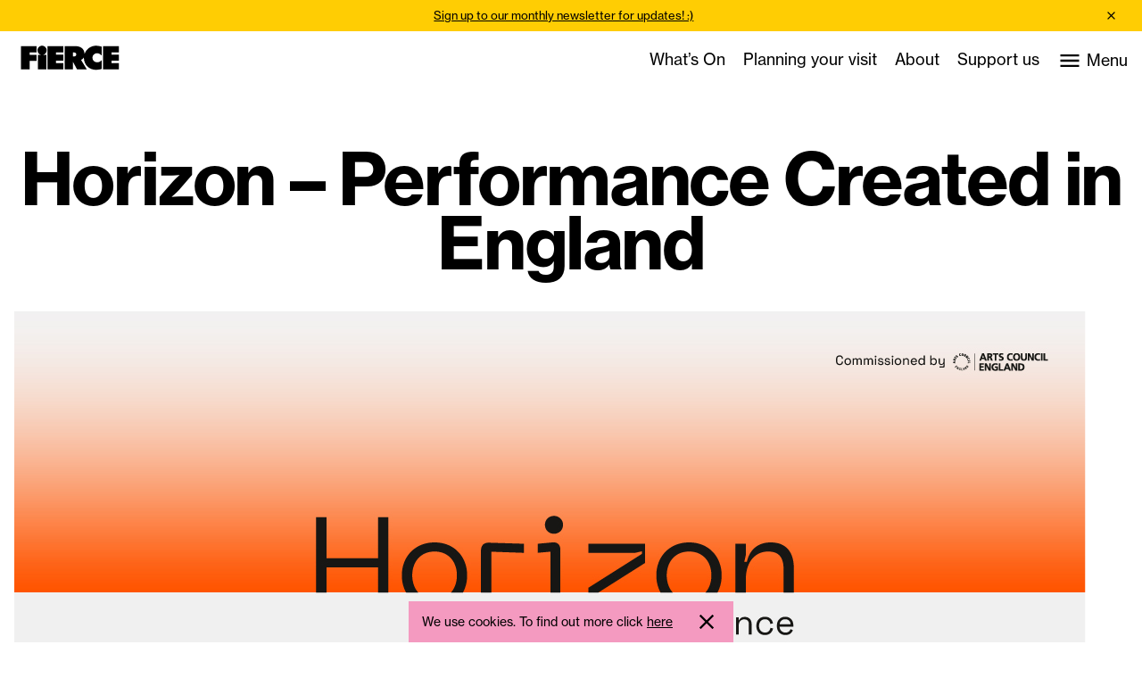

--- FILE ---
content_type: text/html; charset=UTF-8
request_url: https://wearefierce.org/commissions/horizon-performance-created-in-england/
body_size: 22124
content:
<!doctype html>
<html lang="en-GB">
<head>
	<meta charset="UTF-8">
	<meta name="viewport" content="width=device-width, initial-scale=1">
	<link rel="profile" href="https://gmpg.org/xfn/11">
	<link rel="stylesheet" href="https://use.typekit.net/iuw2gzu.css">
	<meta name='robots' content='index, follow, max-image-preview:large, max-snippet:-1, max-video-preview:-1' />
<script>window._wca = window._wca || [];</script>

	<!-- This site is optimized with the Yoast SEO plugin v26.7 - https://yoast.com/wordpress/plugins/seo/ -->
	<title>Horizon - Performance Created in England - Fierce Festival</title>
	<link rel="canonical" href="https://wearefierce.org/commissions/horizon-performance-created-in-england/" />
	<meta property="og:locale" content="en_GB" />
	<meta property="og:type" content="article" />
	<meta property="og:title" content="Horizon - Performance Created in England - Fierce Festival" />
	<meta property="og:description" content="Celebrating three extraordinary years of international showcasing Back in 2020, a consortium of 6 of England’s leading arts organisations working in live performance (BAC, FABRIC, Fierce, GIFT, MAYK and Transform) [&hellip;]" />
	<meta property="og:url" content="https://wearefierce.org/commissions/horizon-performance-created-in-england/" />
	<meta property="og:site_name" content="Fierce Festival" />
	<meta property="article:publisher" content="https://www.facebook.com/wearefierce" />
	<meta property="article:modified_time" content="2024-03-08T10:33:27+00:00" />
	<meta property="og:image" content="https://usercontent.one/wp/wearefierce.org/wp-content/uploads/horizon-general-facebook-3-1-1.jpg?media=1726560474" />
	<meta name="twitter:card" content="summary_large_image" />
	<meta name="twitter:site" content="@fiercefestival" />
	<meta name="twitter:label1" content="Estimated reading time" />
	<meta name="twitter:data1" content="4 minutes" />
	<script type="application/ld+json" class="yoast-schema-graph">{"@context":"https://schema.org","@graph":[{"@type":"WebPage","@id":"https://wearefierce.org/commissions/horizon-performance-created-in-england/","url":"https://wearefierce.org/commissions/horizon-performance-created-in-england/","name":"Horizon - Performance Created in England - Fierce Festival","isPartOf":{"@id":"https://wearefierce.org/#website"},"primaryImageOfPage":{"@id":"https://wearefierce.org/commissions/horizon-performance-created-in-england/#primaryimage"},"image":{"@id":"https://wearefierce.org/commissions/horizon-performance-created-in-england/#primaryimage"},"thumbnailUrl":"https://wearefierce.org/wp-content/uploads/horizon-general-facebook-3-1-1.jpg","datePublished":"2021-08-04T11:37:19+00:00","dateModified":"2024-03-08T10:33:27+00:00","breadcrumb":{"@id":"https://wearefierce.org/commissions/horizon-performance-created-in-england/#breadcrumb"},"inLanguage":"en-GB","potentialAction":[{"@type":"ReadAction","target":["https://wearefierce.org/commissions/horizon-performance-created-in-england/"]}]},{"@type":"ImageObject","inLanguage":"en-GB","@id":"https://wearefierce.org/commissions/horizon-performance-created-in-england/#primaryimage","url":"https://wearefierce.org/wp-content/uploads/horizon-general-facebook-3-1-1.jpg","contentUrl":"https://wearefierce.org/wp-content/uploads/horizon-general-facebook-3-1-1.jpg","width":1201,"height":630},{"@type":"BreadcrumbList","@id":"https://wearefierce.org/commissions/horizon-performance-created-in-england/#breadcrumb","itemListElement":[{"@type":"ListItem","position":1,"name":"Home","item":"https://wearefierce.org/"},{"@type":"ListItem","position":2,"name":"Fierce Commissions","item":"https://wearefierce.org/commissions/"},{"@type":"ListItem","position":3,"name":"Horizon &#8211; Performance Created in England"}]},{"@type":"WebSite","@id":"https://wearefierce.org/#website","url":"https://wearefierce.org/","name":"Fierce Festival","description":"Performance. Parties. Politics. Pop.","publisher":{"@id":"https://wearefierce.org/#organization"},"potentialAction":[{"@type":"SearchAction","target":{"@type":"EntryPoint","urlTemplate":"https://wearefierce.org/?s={search_term_string}"},"query-input":{"@type":"PropertyValueSpecification","valueRequired":true,"valueName":"search_term_string"}}],"inLanguage":"en-GB"},{"@type":"Organization","@id":"https://wearefierce.org/#organization","name":"Fierce Festival","url":"https://wearefierce.org/","logo":{"@type":"ImageObject","inLanguage":"en-GB","@id":"https://wearefierce.org/#/schema/logo/image/","url":"https://wearefierce.org/wp-content/uploads/fierce-woocommerce-header.png","contentUrl":"https://wearefierce.org/wp-content/uploads/fierce-woocommerce-header.png","width":600,"height":192,"caption":"Fierce Festival"},"image":{"@id":"https://wearefierce.org/#/schema/logo/image/"},"sameAs":["https://www.facebook.com/wearefierce","https://x.com/fiercefestival","https://www.instagram.com/fiercefestival/"]}]}</script>
	<!-- / Yoast SEO plugin. -->


<link rel='dns-prefetch' href='//stats.wp.com' />
<link rel='dns-prefetch' href='//www.googletagmanager.com' />
<link rel="alternate" type="application/rss+xml" title="Fierce Festival &raquo; Feed" href="https://wearefierce.org/feed/" />
<link rel="alternate" type="application/rss+xml" title="Fierce Festival &raquo; Comments Feed" href="https://wearefierce.org/comments/feed/" />
<link rel="alternate" type="text/calendar" title="Fierce Festival &raquo; iCal Feed" href="https://wearefierce.org/events/?ical=1" />
<link rel="alternate" title="oEmbed (JSON)" type="application/json+oembed" href="https://wearefierce.org/wp-json/oembed/1.0/embed?url=https%3A%2F%2Fwearefierce.org%2Fcommissions%2Fhorizon-performance-created-in-england%2F" />
<link rel="alternate" title="oEmbed (XML)" type="text/xml+oembed" href="https://wearefierce.org/wp-json/oembed/1.0/embed?url=https%3A%2F%2Fwearefierce.org%2Fcommissions%2Fhorizon-performance-created-in-england%2F&#038;format=xml" />
<style id='wp-img-auto-sizes-contain-inline-css' type='text/css'>
img:is([sizes=auto i],[sizes^="auto," i]){contain-intrinsic-size:3000px 1500px}
/*# sourceURL=wp-img-auto-sizes-contain-inline-css */
</style>
<link rel='stylesheet' id='wp-block-library-css' href='https://wearefierce.org/wp-includes/css/dist/block-library/style.min.css?ver=6.9' type='text/css' media='all' />
<style id='wp-block-image-inline-css' type='text/css'>
.wp-block-image>a,.wp-block-image>figure>a{display:inline-block}.wp-block-image img{box-sizing:border-box;height:auto;max-width:100%;vertical-align:bottom}@media not (prefers-reduced-motion){.wp-block-image img.hide{visibility:hidden}.wp-block-image img.show{animation:show-content-image .4s}}.wp-block-image[style*=border-radius] img,.wp-block-image[style*=border-radius]>a{border-radius:inherit}.wp-block-image.has-custom-border img{box-sizing:border-box}.wp-block-image.aligncenter{text-align:center}.wp-block-image.alignfull>a,.wp-block-image.alignwide>a{width:100%}.wp-block-image.alignfull img,.wp-block-image.alignwide img{height:auto;width:100%}.wp-block-image .aligncenter,.wp-block-image .alignleft,.wp-block-image .alignright,.wp-block-image.aligncenter,.wp-block-image.alignleft,.wp-block-image.alignright{display:table}.wp-block-image .aligncenter>figcaption,.wp-block-image .alignleft>figcaption,.wp-block-image .alignright>figcaption,.wp-block-image.aligncenter>figcaption,.wp-block-image.alignleft>figcaption,.wp-block-image.alignright>figcaption{caption-side:bottom;display:table-caption}.wp-block-image .alignleft{float:left;margin:.5em 1em .5em 0}.wp-block-image .alignright{float:right;margin:.5em 0 .5em 1em}.wp-block-image .aligncenter{margin-left:auto;margin-right:auto}.wp-block-image :where(figcaption){margin-bottom:1em;margin-top:.5em}.wp-block-image.is-style-circle-mask img{border-radius:9999px}@supports ((-webkit-mask-image:none) or (mask-image:none)) or (-webkit-mask-image:none){.wp-block-image.is-style-circle-mask img{border-radius:0;-webkit-mask-image:url('data:image/svg+xml;utf8,<svg viewBox="0 0 100 100" xmlns="http://www.w3.org/2000/svg"><circle cx="50" cy="50" r="50"/></svg>');mask-image:url('data:image/svg+xml;utf8,<svg viewBox="0 0 100 100" xmlns="http://www.w3.org/2000/svg"><circle cx="50" cy="50" r="50"/></svg>');mask-mode:alpha;-webkit-mask-position:center;mask-position:center;-webkit-mask-repeat:no-repeat;mask-repeat:no-repeat;-webkit-mask-size:contain;mask-size:contain}}:root :where(.wp-block-image.is-style-rounded img,.wp-block-image .is-style-rounded img){border-radius:9999px}.wp-block-image figure{margin:0}.wp-lightbox-container{display:flex;flex-direction:column;position:relative}.wp-lightbox-container img{cursor:zoom-in}.wp-lightbox-container img:hover+button{opacity:1}.wp-lightbox-container button{align-items:center;backdrop-filter:blur(16px) saturate(180%);background-color:#5a5a5a40;border:none;border-radius:4px;cursor:zoom-in;display:flex;height:20px;justify-content:center;opacity:0;padding:0;position:absolute;right:16px;text-align:center;top:16px;width:20px;z-index:100}@media not (prefers-reduced-motion){.wp-lightbox-container button{transition:opacity .2s ease}}.wp-lightbox-container button:focus-visible{outline:3px auto #5a5a5a40;outline:3px auto -webkit-focus-ring-color;outline-offset:3px}.wp-lightbox-container button:hover{cursor:pointer;opacity:1}.wp-lightbox-container button:focus{opacity:1}.wp-lightbox-container button:focus,.wp-lightbox-container button:hover,.wp-lightbox-container button:not(:hover):not(:active):not(.has-background){background-color:#5a5a5a40;border:none}.wp-lightbox-overlay{box-sizing:border-box;cursor:zoom-out;height:100vh;left:0;overflow:hidden;position:fixed;top:0;visibility:hidden;width:100%;z-index:100000}.wp-lightbox-overlay .close-button{align-items:center;cursor:pointer;display:flex;justify-content:center;min-height:40px;min-width:40px;padding:0;position:absolute;right:calc(env(safe-area-inset-right) + 16px);top:calc(env(safe-area-inset-top) + 16px);z-index:5000000}.wp-lightbox-overlay .close-button:focus,.wp-lightbox-overlay .close-button:hover,.wp-lightbox-overlay .close-button:not(:hover):not(:active):not(.has-background){background:none;border:none}.wp-lightbox-overlay .lightbox-image-container{height:var(--wp--lightbox-container-height);left:50%;overflow:hidden;position:absolute;top:50%;transform:translate(-50%,-50%);transform-origin:top left;width:var(--wp--lightbox-container-width);z-index:9999999999}.wp-lightbox-overlay .wp-block-image{align-items:center;box-sizing:border-box;display:flex;height:100%;justify-content:center;margin:0;position:relative;transform-origin:0 0;width:100%;z-index:3000000}.wp-lightbox-overlay .wp-block-image img{height:var(--wp--lightbox-image-height);min-height:var(--wp--lightbox-image-height);min-width:var(--wp--lightbox-image-width);width:var(--wp--lightbox-image-width)}.wp-lightbox-overlay .wp-block-image figcaption{display:none}.wp-lightbox-overlay button{background:none;border:none}.wp-lightbox-overlay .scrim{background-color:#fff;height:100%;opacity:.9;position:absolute;width:100%;z-index:2000000}.wp-lightbox-overlay.active{visibility:visible}@media not (prefers-reduced-motion){.wp-lightbox-overlay.active{animation:turn-on-visibility .25s both}.wp-lightbox-overlay.active img{animation:turn-on-visibility .35s both}.wp-lightbox-overlay.show-closing-animation:not(.active){animation:turn-off-visibility .35s both}.wp-lightbox-overlay.show-closing-animation:not(.active) img{animation:turn-off-visibility .25s both}.wp-lightbox-overlay.zoom.active{animation:none;opacity:1;visibility:visible}.wp-lightbox-overlay.zoom.active .lightbox-image-container{animation:lightbox-zoom-in .4s}.wp-lightbox-overlay.zoom.active .lightbox-image-container img{animation:none}.wp-lightbox-overlay.zoom.active .scrim{animation:turn-on-visibility .4s forwards}.wp-lightbox-overlay.zoom.show-closing-animation:not(.active){animation:none}.wp-lightbox-overlay.zoom.show-closing-animation:not(.active) .lightbox-image-container{animation:lightbox-zoom-out .4s}.wp-lightbox-overlay.zoom.show-closing-animation:not(.active) .lightbox-image-container img{animation:none}.wp-lightbox-overlay.zoom.show-closing-animation:not(.active) .scrim{animation:turn-off-visibility .4s forwards}}@keyframes show-content-image{0%{visibility:hidden}99%{visibility:hidden}to{visibility:visible}}@keyframes turn-on-visibility{0%{opacity:0}to{opacity:1}}@keyframes turn-off-visibility{0%{opacity:1;visibility:visible}99%{opacity:0;visibility:visible}to{opacity:0;visibility:hidden}}@keyframes lightbox-zoom-in{0%{transform:translate(calc((-100vw + var(--wp--lightbox-scrollbar-width))/2 + var(--wp--lightbox-initial-left-position)),calc(-50vh + var(--wp--lightbox-initial-top-position))) scale(var(--wp--lightbox-scale))}to{transform:translate(-50%,-50%) scale(1)}}@keyframes lightbox-zoom-out{0%{transform:translate(-50%,-50%) scale(1);visibility:visible}99%{visibility:visible}to{transform:translate(calc((-100vw + var(--wp--lightbox-scrollbar-width))/2 + var(--wp--lightbox-initial-left-position)),calc(-50vh + var(--wp--lightbox-initial-top-position))) scale(var(--wp--lightbox-scale));visibility:hidden}}
/*# sourceURL=https://wearefierce.org/wp-includes/blocks/image/style.min.css */
</style>
<style id='global-styles-inline-css' type='text/css'>
:root{--wp--preset--aspect-ratio--square: 1;--wp--preset--aspect-ratio--4-3: 4/3;--wp--preset--aspect-ratio--3-4: 3/4;--wp--preset--aspect-ratio--3-2: 3/2;--wp--preset--aspect-ratio--2-3: 2/3;--wp--preset--aspect-ratio--16-9: 16/9;--wp--preset--aspect-ratio--9-16: 9/16;--wp--preset--color--black: #000000;--wp--preset--color--cyan-bluish-gray: #abb8c3;--wp--preset--color--white: #ffffff;--wp--preset--color--pale-pink: #f78da7;--wp--preset--color--vivid-red: #cf2e2e;--wp--preset--color--luminous-vivid-orange: #ff6900;--wp--preset--color--luminous-vivid-amber: #fcb900;--wp--preset--color--light-green-cyan: #7bdcb5;--wp--preset--color--vivid-green-cyan: #00d084;--wp--preset--color--pale-cyan-blue: #8ed1fc;--wp--preset--color--vivid-cyan-blue: #0693e3;--wp--preset--color--vivid-purple: #9b51e0;--wp--preset--gradient--vivid-cyan-blue-to-vivid-purple: linear-gradient(135deg,rgb(6,147,227) 0%,rgb(155,81,224) 100%);--wp--preset--gradient--light-green-cyan-to-vivid-green-cyan: linear-gradient(135deg,rgb(122,220,180) 0%,rgb(0,208,130) 100%);--wp--preset--gradient--luminous-vivid-amber-to-luminous-vivid-orange: linear-gradient(135deg,rgb(252,185,0) 0%,rgb(255,105,0) 100%);--wp--preset--gradient--luminous-vivid-orange-to-vivid-red: linear-gradient(135deg,rgb(255,105,0) 0%,rgb(207,46,46) 100%);--wp--preset--gradient--very-light-gray-to-cyan-bluish-gray: linear-gradient(135deg,rgb(238,238,238) 0%,rgb(169,184,195) 100%);--wp--preset--gradient--cool-to-warm-spectrum: linear-gradient(135deg,rgb(74,234,220) 0%,rgb(151,120,209) 20%,rgb(207,42,186) 40%,rgb(238,44,130) 60%,rgb(251,105,98) 80%,rgb(254,248,76) 100%);--wp--preset--gradient--blush-light-purple: linear-gradient(135deg,rgb(255,206,236) 0%,rgb(152,150,240) 100%);--wp--preset--gradient--blush-bordeaux: linear-gradient(135deg,rgb(254,205,165) 0%,rgb(254,45,45) 50%,rgb(107,0,62) 100%);--wp--preset--gradient--luminous-dusk: linear-gradient(135deg,rgb(255,203,112) 0%,rgb(199,81,192) 50%,rgb(65,88,208) 100%);--wp--preset--gradient--pale-ocean: linear-gradient(135deg,rgb(255,245,203) 0%,rgb(182,227,212) 50%,rgb(51,167,181) 100%);--wp--preset--gradient--electric-grass: linear-gradient(135deg,rgb(202,248,128) 0%,rgb(113,206,126) 100%);--wp--preset--gradient--midnight: linear-gradient(135deg,rgb(2,3,129) 0%,rgb(40,116,252) 100%);--wp--preset--font-size--small: 13px;--wp--preset--font-size--medium: 20px;--wp--preset--font-size--large: 36px;--wp--preset--font-size--x-large: 42px;--wp--preset--spacing--20: 0.44rem;--wp--preset--spacing--30: 0.67rem;--wp--preset--spacing--40: 1rem;--wp--preset--spacing--50: 1.5rem;--wp--preset--spacing--60: 2.25rem;--wp--preset--spacing--70: 3.38rem;--wp--preset--spacing--80: 5.06rem;--wp--preset--shadow--natural: 6px 6px 9px rgba(0, 0, 0, 0.2);--wp--preset--shadow--deep: 12px 12px 50px rgba(0, 0, 0, 0.4);--wp--preset--shadow--sharp: 6px 6px 0px rgba(0, 0, 0, 0.2);--wp--preset--shadow--outlined: 6px 6px 0px -3px rgb(255, 255, 255), 6px 6px rgb(0, 0, 0);--wp--preset--shadow--crisp: 6px 6px 0px rgb(0, 0, 0);}:where(.is-layout-flex){gap: 0.5em;}:where(.is-layout-grid){gap: 0.5em;}body .is-layout-flex{display: flex;}.is-layout-flex{flex-wrap: wrap;align-items: center;}.is-layout-flex > :is(*, div){margin: 0;}body .is-layout-grid{display: grid;}.is-layout-grid > :is(*, div){margin: 0;}:where(.wp-block-columns.is-layout-flex){gap: 2em;}:where(.wp-block-columns.is-layout-grid){gap: 2em;}:where(.wp-block-post-template.is-layout-flex){gap: 1.25em;}:where(.wp-block-post-template.is-layout-grid){gap: 1.25em;}.has-black-color{color: var(--wp--preset--color--black) !important;}.has-cyan-bluish-gray-color{color: var(--wp--preset--color--cyan-bluish-gray) !important;}.has-white-color{color: var(--wp--preset--color--white) !important;}.has-pale-pink-color{color: var(--wp--preset--color--pale-pink) !important;}.has-vivid-red-color{color: var(--wp--preset--color--vivid-red) !important;}.has-luminous-vivid-orange-color{color: var(--wp--preset--color--luminous-vivid-orange) !important;}.has-luminous-vivid-amber-color{color: var(--wp--preset--color--luminous-vivid-amber) !important;}.has-light-green-cyan-color{color: var(--wp--preset--color--light-green-cyan) !important;}.has-vivid-green-cyan-color{color: var(--wp--preset--color--vivid-green-cyan) !important;}.has-pale-cyan-blue-color{color: var(--wp--preset--color--pale-cyan-blue) !important;}.has-vivid-cyan-blue-color{color: var(--wp--preset--color--vivid-cyan-blue) !important;}.has-vivid-purple-color{color: var(--wp--preset--color--vivid-purple) !important;}.has-black-background-color{background-color: var(--wp--preset--color--black) !important;}.has-cyan-bluish-gray-background-color{background-color: var(--wp--preset--color--cyan-bluish-gray) !important;}.has-white-background-color{background-color: var(--wp--preset--color--white) !important;}.has-pale-pink-background-color{background-color: var(--wp--preset--color--pale-pink) !important;}.has-vivid-red-background-color{background-color: var(--wp--preset--color--vivid-red) !important;}.has-luminous-vivid-orange-background-color{background-color: var(--wp--preset--color--luminous-vivid-orange) !important;}.has-luminous-vivid-amber-background-color{background-color: var(--wp--preset--color--luminous-vivid-amber) !important;}.has-light-green-cyan-background-color{background-color: var(--wp--preset--color--light-green-cyan) !important;}.has-vivid-green-cyan-background-color{background-color: var(--wp--preset--color--vivid-green-cyan) !important;}.has-pale-cyan-blue-background-color{background-color: var(--wp--preset--color--pale-cyan-blue) !important;}.has-vivid-cyan-blue-background-color{background-color: var(--wp--preset--color--vivid-cyan-blue) !important;}.has-vivid-purple-background-color{background-color: var(--wp--preset--color--vivid-purple) !important;}.has-black-border-color{border-color: var(--wp--preset--color--black) !important;}.has-cyan-bluish-gray-border-color{border-color: var(--wp--preset--color--cyan-bluish-gray) !important;}.has-white-border-color{border-color: var(--wp--preset--color--white) !important;}.has-pale-pink-border-color{border-color: var(--wp--preset--color--pale-pink) !important;}.has-vivid-red-border-color{border-color: var(--wp--preset--color--vivid-red) !important;}.has-luminous-vivid-orange-border-color{border-color: var(--wp--preset--color--luminous-vivid-orange) !important;}.has-luminous-vivid-amber-border-color{border-color: var(--wp--preset--color--luminous-vivid-amber) !important;}.has-light-green-cyan-border-color{border-color: var(--wp--preset--color--light-green-cyan) !important;}.has-vivid-green-cyan-border-color{border-color: var(--wp--preset--color--vivid-green-cyan) !important;}.has-pale-cyan-blue-border-color{border-color: var(--wp--preset--color--pale-cyan-blue) !important;}.has-vivid-cyan-blue-border-color{border-color: var(--wp--preset--color--vivid-cyan-blue) !important;}.has-vivid-purple-border-color{border-color: var(--wp--preset--color--vivid-purple) !important;}.has-vivid-cyan-blue-to-vivid-purple-gradient-background{background: var(--wp--preset--gradient--vivid-cyan-blue-to-vivid-purple) !important;}.has-light-green-cyan-to-vivid-green-cyan-gradient-background{background: var(--wp--preset--gradient--light-green-cyan-to-vivid-green-cyan) !important;}.has-luminous-vivid-amber-to-luminous-vivid-orange-gradient-background{background: var(--wp--preset--gradient--luminous-vivid-amber-to-luminous-vivid-orange) !important;}.has-luminous-vivid-orange-to-vivid-red-gradient-background{background: var(--wp--preset--gradient--luminous-vivid-orange-to-vivid-red) !important;}.has-very-light-gray-to-cyan-bluish-gray-gradient-background{background: var(--wp--preset--gradient--very-light-gray-to-cyan-bluish-gray) !important;}.has-cool-to-warm-spectrum-gradient-background{background: var(--wp--preset--gradient--cool-to-warm-spectrum) !important;}.has-blush-light-purple-gradient-background{background: var(--wp--preset--gradient--blush-light-purple) !important;}.has-blush-bordeaux-gradient-background{background: var(--wp--preset--gradient--blush-bordeaux) !important;}.has-luminous-dusk-gradient-background{background: var(--wp--preset--gradient--luminous-dusk) !important;}.has-pale-ocean-gradient-background{background: var(--wp--preset--gradient--pale-ocean) !important;}.has-electric-grass-gradient-background{background: var(--wp--preset--gradient--electric-grass) !important;}.has-midnight-gradient-background{background: var(--wp--preset--gradient--midnight) !important;}.has-small-font-size{font-size: var(--wp--preset--font-size--small) !important;}.has-medium-font-size{font-size: var(--wp--preset--font-size--medium) !important;}.has-large-font-size{font-size: var(--wp--preset--font-size--large) !important;}.has-x-large-font-size{font-size: var(--wp--preset--font-size--x-large) !important;}
/*# sourceURL=global-styles-inline-css */
</style>

<style id='classic-theme-styles-inline-css' type='text/css'>
/*! This file is auto-generated */
.wp-block-button__link{color:#fff;background-color:#32373c;border-radius:9999px;box-shadow:none;text-decoration:none;padding:calc(.667em + 2px) calc(1.333em + 2px);font-size:1.125em}.wp-block-file__button{background:#32373c;color:#fff;text-decoration:none}
/*# sourceURL=/wp-includes/css/classic-themes.min.css */
</style>
<style id='woocommerce-inline-inline-css' type='text/css'>
.woocommerce form .form-row .required { visibility: visible; }
/*# sourceURL=woocommerce-inline-inline-css */
</style>
<link rel='stylesheet' id='woocommerce-nyp-css' href='https://usercontent.one/wp/wearefierce.org/wp-content/plugins/woocommerce-name-your-price/assets/css/name-your-price.css?ver=2.9.5&media=1726560474' type='text/css' media='all' />
<link rel='stylesheet' id='fierce-style-css' href='https://usercontent.one/wp/wearefierce.org/wp-content/themes/fierce/style.css?media=1726560474?ver=1726525977' type='text/css' media='all' />
<link rel='stylesheet' id='fierce-woocommerce-style-css' href='https://usercontent.one/wp/wearefierce.org/wp-content/themes/fierce/woocommerce.css?ver=0.0.9&media=1726560474' type='text/css' media='all' />
<link rel='stylesheet' id='wp-block-paragraph-css' href='https://wearefierce.org/wp-includes/blocks/paragraph/style.min.css?ver=6.9' type='text/css' media='all' />
<script type="text/javascript" src="https://ajax.googleapis.com/ajax/libs/jquery/3.3.1/jquery.min.js?ver=3.3.1" id="jquery-js"></script>
<script type="text/javascript" src="https://usercontent.one/wp/wearefierce.org/wp-content/plugins/woocommerce/assets/js/jquery-blockui/jquery.blockUI.min.js?ver=2.7.0-wc.10.4.3&media=1726560474" id="wc-jquery-blockui-js" defer="defer" data-wp-strategy="defer"></script>
<script type="text/javascript" src="https://usercontent.one/wp/wearefierce.org/wp-content/plugins/woocommerce/assets/js/js-cookie/js.cookie.min.js?ver=2.1.4-wc.10.4.3&media=1726560474" id="wc-js-cookie-js" defer="defer" data-wp-strategy="defer"></script>
<script type="text/javascript" id="woocommerce-js-extra">
/* <![CDATA[ */
var woocommerce_params = {"ajax_url":"/wp-admin/admin-ajax.php","wc_ajax_url":"/?wc-ajax=%%endpoint%%","i18n_password_show":"Show password","i18n_password_hide":"Hide password"};
//# sourceURL=woocommerce-js-extra
/* ]]> */
</script>
<script type="text/javascript" src="https://usercontent.one/wp/wearefierce.org/wp-content/plugins/woocommerce/assets/js/frontend/woocommerce.min.js?ver=10.4.3&media=1726560474" id="woocommerce-js" defer="defer" data-wp-strategy="defer"></script>
<script type="text/javascript" id="ajax-tickets-js-extra">
/* <![CDATA[ */
var ajax_tickets_obj = {"ajaxurl":"https://wearefierce.org/wp-admin/admin-ajax.php"};
//# sourceURL=ajax-tickets-js-extra
/* ]]> */
</script>
<script type="text/javascript" src="https://usercontent.one/wp/wearefierce.org/wp-content/themes/fierce/js/build/ajax-tickets-min.js?ver=0.0.5&media=1726560474" id="ajax-tickets-js"></script>
<script type="text/javascript" src="https://cdn.jsdelivr.net/npm/select2@4.1.0-rc.0/dist/js/select2.min.js?ver=4.1.0" id="select2-js"></script>
<script type="text/javascript" src="https://stats.wp.com/s-202603.js" id="woocommerce-analytics-js" defer="defer" data-wp-strategy="defer"></script>
<link rel="https://api.w.org/" href="https://wearefierce.org/wp-json/" /><link rel="alternate" title="JSON" type="application/json" href="https://wearefierce.org/wp-json/wp/v2/pages/17474" /><link rel="EditURI" type="application/rsd+xml" title="RSD" href="https://wearefierce.org/xmlrpc.php?rsd" />
<meta name="generator" content="WordPress 6.9" />
<meta name="generator" content="WooCommerce 10.4.3" />
<link rel='shortlink' href='https://wearefierce.org/?p=17474' />
<meta name="generator" content="Site Kit by Google 1.170.0" /><style>[class*=" icon-oc-"],[class^=icon-oc-]{speak:none;font-style:normal;font-weight:400;font-variant:normal;text-transform:none;line-height:1;-webkit-font-smoothing:antialiased;-moz-osx-font-smoothing:grayscale}.icon-oc-one-com-white-32px-fill:before{content:"901"}.icon-oc-one-com:before{content:"900"}#one-com-icon,.toplevel_page_onecom-wp .wp-menu-image{speak:none;display:flex;align-items:center;justify-content:center;text-transform:none;line-height:1;-webkit-font-smoothing:antialiased;-moz-osx-font-smoothing:grayscale}.onecom-wp-admin-bar-item>a,.toplevel_page_onecom-wp>.wp-menu-name{font-size:16px;font-weight:400;line-height:1}.toplevel_page_onecom-wp>.wp-menu-name img{width:69px;height:9px;}.wp-submenu-wrap.wp-submenu>.wp-submenu-head>img{width:88px;height:auto}.onecom-wp-admin-bar-item>a img{height:7px!important}.onecom-wp-admin-bar-item>a img,.toplevel_page_onecom-wp>.wp-menu-name img{opacity:.8}.onecom-wp-admin-bar-item.hover>a img,.toplevel_page_onecom-wp.wp-has-current-submenu>.wp-menu-name img,li.opensub>a.toplevel_page_onecom-wp>.wp-menu-name img{opacity:1}#one-com-icon:before,.onecom-wp-admin-bar-item>a:before,.toplevel_page_onecom-wp>.wp-menu-image:before{content:'';position:static!important;background-color:rgba(240,245,250,.4);border-radius:102px;width:18px;height:18px;padding:0!important}.onecom-wp-admin-bar-item>a:before{width:14px;height:14px}.onecom-wp-admin-bar-item.hover>a:before,.toplevel_page_onecom-wp.opensub>a>.wp-menu-image:before,.toplevel_page_onecom-wp.wp-has-current-submenu>.wp-menu-image:before{background-color:#76b82a}.onecom-wp-admin-bar-item>a{display:inline-flex!important;align-items:center;justify-content:center}#one-com-logo-wrapper{font-size:4em}#one-com-icon{vertical-align:middle}.imagify-welcome{display:none !important;}</style><meta name="et-api-version" content="v1"><meta name="et-api-origin" content="https://wearefierce.org"><link rel="https://theeventscalendar.com/" href="https://wearefierce.org/wp-json/tribe/tickets/v1/" /><meta name="tec-api-version" content="v1"><meta name="tec-api-origin" content="https://wearefierce.org"><link rel="alternate" href="https://wearefierce.org/wp-json/tribe/events/v1/" />	<style>img#wpstats{display:none}</style>
			<noscript><style>.woocommerce-product-gallery{ opacity: 1 !important; }</style></noscript>
	<link rel="icon" href="https://usercontent.one/wp/wearefierce.org/wp-content/uploads/cropped-site-icon-32x32.png?media=1726560474" sizes="32x32" />
<link rel="icon" href="https://usercontent.one/wp/wearefierce.org/wp-content/uploads/cropped-site-icon-192x192.png?media=1726560474" sizes="192x192" />
<link rel="apple-touch-icon" href="https://usercontent.one/wp/wearefierce.org/wp-content/uploads/cropped-site-icon-180x180.png?media=1726560474" />
<meta name="msapplication-TileImage" content="https://usercontent.one/wp/wearefierce.org/wp-content/uploads/cropped-site-icon-270x270.png?media=1726560474" />
		<style type="text/css" id="wp-custom-css">
			.cart-contents {display: none !important; }			</style>
				<!-- Global site tag (gtag.js) - Google Analytics -->
	<script async src="https://www.googletagmanager.com/gtag/js?id=G-BWKYEHVCRT"></script>
	<script>
	  window.dataLayer = window.dataLayer || [];
	  function gtag(){dataLayer.push(arguments);}
	  gtag('js', new Date());
	
	  gtag('config', 'G-BWKYEHVCRT');
	</script>
<link rel='stylesheet' id='wc-blocks-style-css' href='https://usercontent.one/wp/wearefierce.org/wp-content/plugins/woocommerce/assets/client/blocks/wc-blocks.css?ver=wc-10.4.3&media=1726560474' type='text/css' media='all' />
</head>

<body class="wp-singular page-template-default page page-id-17474 page-child parent-pageid-53 wp-theme-fierce theme-fierce woocommerce-no-js tribe-no-js tec-no-tickets-on-recurring tec-no-rsvp-on-recurring no-sidebar woocommerce-active tribe-theme-fierce">
<svg aria-hidden="true" style="position: absolute; width: 0; height: 0; overflow: hidden;" version="1.1" xmlns="http://www.w3.org/2000/svg" xmlns:xlink="http://www.w3.org/1999/xlink">
<defs>
<symbol id="icon-submit" viewBox="0 0 38 32">
<title>submit</title>
<path d="M21.364 30.138l-2.839-2.886 9.449-9.449h-26.577v-4.189h26.624l-9.495-9.449 2.839-2.886 14.476 14.383z"></path>
</symbol>
<symbol id="icon-fierce-logo" viewBox="0 0 100 32">
<title>fierce-logo</title>
<svg version="1.1" id="Layer_1" xmlns="http://www.w3.org/2000/svg" xmlns:xlink="http://www.w3.org/1999/xlink" x="0px" y="0px"
	 viewBox="0 0 612 192.9" style="enable-background:new 0 0 612 192.9;" xml:space="preserve">
<g>
	<path d="M177.5,54.4c0-14-11.3-25.3-25.3-25.3s-25.3,11.3-25.3,25.3c0,12,8.3,22,19.4,24.6h-17.4v80.3h46.6V79.1H158
		C169.2,76.4,177.5,66.4,177.5,54.4z"/>
	<polygon points="36.7,159.4 83.6,159.4 83.6,112 122.6,112 122.6,79.1 83.6,79.1 83.6,66.2 122.6,66.2 122.6,31.2 36.7,31.2 	"/>
	<polygon points="181.9,159.4 269.5,159.4 269.5,124.3 228.8,124.3 228.8,111.7 269.5,111.7 269.5,78.4 228.8,78.4 228.8,66.2 
		269.5,66.2 269.5,31.2 181.9,31.2 	"/>
	<polygon points="574.8,66.2 574.8,31.2 487.2,31.2 487.2,159.4 574.8,159.4 574.8,124.3 534.2,124.3 534.2,111.7 574.8,111.7 
		574.8,78.4 534.2,78.4 534.2,66.2 	"/>
	<path d="M454.6,70.3c10.5,0,18.6,6,26,12.9l0-48.8c-9.9-3.4-20.7-5.3-31.3-5.3c-30.1,0-54.9,19.2-63.6,46
		c-0.3-31.9-24.6-44-53.4-44h-56.3v128.2h45.6v-41.1h0.9l22.3,41.1h53.7l-31.9-52.5c7.6-3.3,12.7-7.4,15.7-13.6
		c0,1.1-0.1,2.1-0.1,3.2c0,36.6,28.6,64.9,65.1,64.9c8.3,0,25.7-1.5,33.2-5.1l0-47.9c-7.5,7.3-14.6,11.9-25.4,11.9
		c-13.9,0-26-10.9-26-25C429.3,81.3,440.7,70.3,454.6,70.3z M324.9,87.9h-3.2V66.2h3.6c8,0,15,1.2,15,11.1
		C340.2,86.8,332.5,87.9,324.9,87.9z"/>
</g>
</svg>
</symbol>
<symbol id="icon-schedule" viewBox="0 0 24 24">
<title>schedule</title>
<path d="M12.516 6.984v5.25l4.5 2.672-0.75 1.266-5.25-3.188v-6h1.5zM12 20.016c4.406 0 8.016-3.609 8.016-8.016s-3.609-8.016-8.016-8.016-8.016 3.609-8.016 8.016 3.609 8.016 8.016 8.016zM12 2.016c5.531 0 9.984 4.453 9.984 9.984s-4.453 9.984-9.984 9.984-9.984-4.453-9.984-9.984 4.453-9.984 9.984-9.984z"></path>
</symbol>
<symbol id="icon-account_circle" viewBox="0 0 24 24">
<title>account_circle</title>
<path d="M12 19.219c2.484 0 4.688-1.313 6-3.234-0.047-1.969-4.031-3.094-6-3.094-2.016 0-5.953 1.125-6 3.094 1.313 1.922 3.516 3.234 6 3.234zM12 5.016c-1.641 0-3 1.359-3 3s1.359 3 3 3 3-1.359 3-3-1.359-3-3-3zM12 2.016c5.531 0 9.984 4.453 9.984 9.984s-4.453 9.984-9.984 9.984-9.984-4.453-9.984-9.984 4.453-9.984 9.984-9.984z"></path>
</symbol>
<symbol id="icon-arrow_drop_down" viewBox="0 0 24 24">
<title>arrow_drop_down</title>
<path d="M6.984 9.984h10.031l-5.016 5.016z"></path>
</symbol>
<symbol id="icon-arrow_drop_up" viewBox="0 0 24 24">
<title>arrow_drop_up</title>
<path d="M6.984 14.016l5.016-5.016 5.016 5.016h-10.031z"></path>
</symbol>
<symbol id="icon-flag" viewBox="0 0 24 24">
<title>flag</title>
<path d="M14.391 6h5.625v9.984h-7.031l-0.375-1.969h-5.625v6.984h-1.969v-17.016h9z"></path>
</symbol>
<symbol id="icon-close" viewBox="0 0 24 24">
<title>close</title>
<path d="M18.984 6.422l-5.578 5.578 5.578 5.578-1.406 1.406-5.578-5.578-5.578 5.578-1.406-1.406 5.578-5.578-5.578-5.578 1.406-1.406 5.578 5.578 5.578-5.578z"></path>
</symbol>
<symbol id="icon-cloud_download" viewBox="0 0 24 24">
<title>cloud_download</title>
<path d="M17.016 12.984h-3v-3.984h-4.031v3.984h-3l5.016 5.016zM19.359 10.031c2.578 0.188 4.641 2.344 4.641 4.969 0 2.766-2.25 5.016-5.016 5.016h-12.984c-3.328 0-6-2.672-6-6 0-3.094 2.344-5.625 5.344-5.953 1.266-2.391 3.75-4.078 6.656-4.078 3.656 0 6.656 2.578 7.359 6.047z"></path>
</symbol>
<symbol id="icon-ticket" viewBox="0 0 24 24">
<title>ticket</title>
<path d="M12.984 8.484v-1.969h-1.969v1.969h1.969zM12.984 12.984v-1.969h-1.969v1.969h1.969zM12.984 17.484v-1.969h-1.969v1.969h1.969zM21.984 9.984c-1.078 0-1.969 0.938-1.969 2.016s0.891 2.016 1.969 2.016v3.984c0 1.078-0.891 2.016-1.969 2.016h-16.031c-1.078 0-1.969-0.938-1.969-2.016v-3.984c1.125 0 1.969-0.938 1.969-2.016s-0.891-2.016-1.969-2.016v-3.984c0-1.125 0.891-2.016 1.969-2.016h16.031c1.078 0 1.969 0.891 1.969 2.016v3.984z"></path>
</symbol>
<symbol id="icon-dashboard" viewBox="0 0 24 24">
<title>dashboard</title>
<path d="M12.984 3h8.016v6h-8.016v-6zM12.984 21v-9.984h8.016v9.984h-8.016zM3 21v-6h8.016v6h-8.016zM3 12.984v-9.984h8.016v9.984h-8.016z"></path>
</symbol>
<symbol id="icon-done" viewBox="0 0 24 24">
<title>done</title>
<path d="M9 16.219l10.594-10.641 1.406 1.406-12 12-5.578-5.578 1.359-1.406z"></path>
</symbol>
<symbol id="icon-exit_to_app" viewBox="0 0 24 24">
<title>exit_to_app</title>
<path d="M18.984 3c1.078 0 2.016 0.938 2.016 2.016v13.969c0 1.078-0.938 2.016-2.016 2.016h-13.969c-1.125 0-2.016-0.938-2.016-2.016v-3.984h2.016v3.984h13.969v-13.969h-13.969v3.984h-2.016v-3.984c0-1.078 0.891-2.016 2.016-2.016h13.969zM10.078 15.609l2.578-2.625h-9.656v-1.969h9.656l-2.578-2.625 1.406-1.406 5.016 5.016-5.016 5.016z"></path>
</symbol>
<symbol id="icon-home" viewBox="0 0 24 24">
<title>home</title>
<path d="M9.984 20.016h-4.969v-8.016h-3l9.984-9 9.984 9h-3v8.016h-4.969v-6h-4.031v6z"></path>
</symbol>
<symbol id="icon-label" viewBox="0 0 24 24">
<title>label</title>
<path d="M17.625 5.859l4.359 6.141-4.359 6.141c-0.375 0.516-0.984 0.844-1.641 0.844h-10.969c-1.078 0-2.016-0.891-2.016-1.969v-10.031c0-1.078 0.938-1.969 2.016-1.969h10.969c0.656 0 1.266 0.328 1.641 0.844z"></path>
</symbol>
<symbol id="icon-label_outline" viewBox="0 0 24 24">
<title>label_outline</title>
<path d="M15.984 17.016l3.563-5.016-3.563-5.016h-10.969v10.031h10.969zM17.625 5.859l4.359 6.141-4.359 6.141c-0.375 0.516-0.984 0.844-1.641 0.844h-10.969c-1.078 0-2.016-0.891-2.016-1.969v-10.031c0-1.078 0.938-1.969 2.016-1.969h10.969c0.656 0 1.266 0.328 1.641 0.844z"></path>
</symbol>
<symbol id="icon-location" viewBox="0 0 24 24">
<title>location</title>
<path d="M12 11.484c1.359 0 2.484-1.125 2.484-2.484s-1.125-2.484-2.484-2.484-2.484 1.125-2.484 2.484 1.125 2.484 2.484 2.484zM12 2.016c3.891 0 6.984 3.094 6.984 6.984 0 5.25-6.984 12.984-6.984 12.984s-6.984-7.734-6.984-12.984c0-3.891 3.094-6.984 6.984-6.984z"></path>
</symbol>
<symbol id="icon-mail_outline" viewBox="0 0 24 24">
<title>mail_outline</title>
<path d="M12 11.016l8.016-5.016h-16.031zM20.016 18v-9.984l-8.016 4.969-8.016-4.969v9.984h16.031zM20.016 3.984c1.078 0 1.969 0.938 1.969 2.016v12c0 1.078-0.891 2.016-1.969 2.016h-16.031c-1.078 0-1.969-0.938-1.969-2.016v-12c0-1.078 0.891-2.016 1.969-2.016h16.031z"></path>
</symbol>
<symbol id="icon-menu" viewBox="0 0 24 24">
<title>menu</title>
<path d="M3 6h18v2.016h-18v-2.016zM3 12.984v-1.969h18v1.969h-18zM3 18v-2.016h18v2.016h-18z"></path>
</symbol>
<symbol id="icon-play_circle_filled" viewBox="0 0 24 24">
<title>play_circle_filled</title>
<path d="M9.984 16.5l6-4.5-6-4.5v9zM12 2.016c5.531 0 9.984 4.453 9.984 9.984s-4.453 9.984-9.984 9.984-9.984-4.453-9.984-9.984 4.453-9.984 9.984-9.984z"></path>
</symbol>
<symbol id="icon-public" viewBox="0 0 24 24">
<title>public</title>
<path d="M17.906 17.391c1.313-1.406 2.109-3.328 2.109-5.391 0-3.328-2.063-6.234-5.016-7.406v0.422c0 1.078-0.938 1.969-2.016 1.969h-1.969v2.016c0 0.563-0.469 0.984-1.031 0.984h-1.969v2.016h6c0.563 0 0.984 0.422 0.984 0.984v3h0.984c0.891 0 1.641 0.609 1.922 1.406zM11.016 19.922v-1.922c-1.078 0-2.016-0.938-2.016-2.016v-0.984l-4.781-4.781c-0.141 0.563-0.234 1.172-0.234 1.781 0 4.078 3.094 7.453 7.031 7.922zM12 2.016c5.531 0 9.984 4.453 9.984 9.984s-4.453 9.984-9.984 9.984-9.984-4.453-9.984-9.984 4.453-9.984 9.984-9.984z"></path>
</symbol>
<symbol id="icon-refresh" viewBox="0 0 24 24">
<title>refresh</title>
<path d="M17.672 6.328l2.344-2.344v7.031h-7.031l3.234-3.234c-1.078-1.078-2.578-1.781-4.219-1.781-3.328 0-6 2.672-6 6s2.672 6 6 6c2.625 0 4.875-1.641 5.672-3.984h2.063c-0.891 3.469-3.984 6-7.734 6-4.406 0-7.969-3.609-7.969-8.016s3.563-8.016 7.969-8.016c2.203 0 4.219 0.891 5.672 2.344z"></path>
</symbol>
<symbol id="icon-send" viewBox="0 0 24 24">
<title>send</title>
<path d="M2.016 21v-6.984l15-2.016-15-2.016v-6.984l21 9z"></path>
</symbol>
<symbol id="icon-shopping_basket" viewBox="0 0 24 24">
<title>shopping_basket</title>
<path d="M12 17.016c1.078 0 2.016-0.938 2.016-2.016s-0.938-2.016-2.016-2.016-2.016 0.938-2.016 2.016 0.938 2.016 2.016 2.016zM9 9h6l-3-4.406zM17.203 9h4.781c0.563 0 1.031 0.422 1.031 0.984-0.812 3.235-1.727 6.366-2.578 9.563-0.234 0.844-0.984 1.453-1.922 1.453h-13.031c-0.938 0-1.688-0.609-1.922-1.453l-2.531-9.281c-0.047-0.094-0.047-0.188-0.047-0.281 0-0.563 0.469-0.984 1.031-0.984h4.781l4.359-6.563c0.188-0.281 0.516-0.422 0.844-0.422s0.656 0.141 0.844 0.422z"></path>
</symbol>
<symbol id="icon-facebook" viewBox="0 0 32 32">
<title>facebook</title>
<path d="M29 0h-26c-1.65 0-3 1.35-3 3v26c0 1.65 1.35 3 3 3h13v-14h-4v-4h4v-2c0-3.306 2.694-6 6-6h4v4h-4c-1.1 0-2 0.9-2 2v2h6l-1 4h-5v14h9c1.65 0 3-1.35 3-3v-26c0-1.65-1.35-3-3-3z"></path>
</symbol>
<symbol id="icon-instagram" viewBox="0 0 32 32">
<title>instagram</title>
<path d="M16 2.881c4.275 0 4.781 0.019 6.462 0.094 1.563 0.069 2.406 0.331 2.969 0.55 0.744 0.288 1.281 0.638 1.837 1.194 0.563 0.563 0.906 1.094 1.2 1.838 0.219 0.563 0.481 1.412 0.55 2.969 0.075 1.688 0.094 2.194 0.094 6.463s-0.019 4.781-0.094 6.463c-0.069 1.563-0.331 2.406-0.55 2.969-0.288 0.744-0.637 1.281-1.194 1.837-0.563 0.563-1.094 0.906-1.837 1.2-0.563 0.219-1.413 0.481-2.969 0.55-1.688 0.075-2.194 0.094-6.463 0.094s-4.781-0.019-6.463-0.094c-1.563-0.069-2.406-0.331-2.969-0.55-0.744-0.288-1.281-0.637-1.838-1.194-0.563-0.563-0.906-1.094-1.2-1.837-0.219-0.563-0.481-1.413-0.55-2.969-0.075-1.688-0.094-2.194-0.094-6.463s0.019-4.781 0.094-6.463c0.069-1.563 0.331-2.406 0.55-2.969 0.288-0.744 0.638-1.281 1.194-1.838 0.563-0.563 1.094-0.906 1.838-1.2 0.563-0.219 1.412-0.481 2.969-0.55 1.681-0.075 2.188-0.094 6.463-0.094zM16 0c-4.344 0-4.887 0.019-6.594 0.094-1.7 0.075-2.869 0.35-3.881 0.744-1.056 0.412-1.95 0.956-2.837 1.85-0.894 0.888-1.438 1.781-1.85 2.831-0.394 1.019-0.669 2.181-0.744 3.881-0.075 1.713-0.094 2.256-0.094 6.6s0.019 4.887 0.094 6.594c0.075 1.7 0.35 2.869 0.744 3.881 0.413 1.056 0.956 1.95 1.85 2.837 0.887 0.887 1.781 1.438 2.831 1.844 1.019 0.394 2.181 0.669 3.881 0.744 1.706 0.075 2.25 0.094 6.594 0.094s4.888-0.019 6.594-0.094c1.7-0.075 2.869-0.35 3.881-0.744 1.050-0.406 1.944-0.956 2.831-1.844s1.438-1.781 1.844-2.831c0.394-1.019 0.669-2.181 0.744-3.881 0.075-1.706 0.094-2.25 0.094-6.594s-0.019-4.887-0.094-6.594c-0.075-1.7-0.35-2.869-0.744-3.881-0.394-1.063-0.938-1.956-1.831-2.844-0.887-0.887-1.781-1.438-2.831-1.844-1.019-0.394-2.181-0.669-3.881-0.744-1.712-0.081-2.256-0.1-6.6-0.1v0z"></path>
<path d="M16 7.781c-4.537 0-8.219 3.681-8.219 8.219s3.681 8.219 8.219 8.219 8.219-3.681 8.219-8.219c0-4.537-3.681-8.219-8.219-8.219zM16 21.331c-2.944 0-5.331-2.387-5.331-5.331s2.387-5.331 5.331-5.331c2.944 0 5.331 2.387 5.331 5.331s-2.387 5.331-5.331 5.331z"></path>
<path d="M26.462 7.456c0 1.060-0.859 1.919-1.919 1.919s-1.919-0.859-1.919-1.919c0-1.060 0.859-1.919 1.919-1.919s1.919 0.859 1.919 1.919z"></path>
</symbol>
<symbol id="icon-whatsapp" viewBox="0 0 32 32">
<title>whatsapp</title>
<path d="M27.281 4.65c-2.994-3-6.975-4.65-11.219-4.65-8.738 0-15.85 7.112-15.85 15.856 0 2.794 0.731 5.525 2.119 7.925l-2.25 8.219 8.406-2.206c2.319 1.262 4.925 1.931 7.575 1.931h0.006c0 0 0 0 0 0 8.738 0 15.856-7.113 15.856-15.856 0-4.238-1.65-8.219-4.644-11.219zM16.069 29.050v0c-2.369 0-4.688-0.637-6.713-1.837l-0.481-0.288-4.987 1.306 1.331-4.863-0.313-0.5c-1.325-2.094-2.019-4.519-2.019-7.012 0-7.269 5.912-13.181 13.188-13.181 3.519 0 6.831 1.375 9.319 3.862 2.488 2.494 3.856 5.8 3.856 9.325-0.006 7.275-5.919 13.188-13.181 13.188zM23.294 19.175c-0.394-0.2-2.344-1.156-2.706-1.288s-0.625-0.2-0.894 0.2c-0.262 0.394-1.025 1.288-1.256 1.556-0.231 0.262-0.462 0.3-0.856 0.1s-1.675-0.619-3.188-1.969c-1.175-1.050-1.975-2.35-2.206-2.744s-0.025-0.613 0.175-0.806c0.181-0.175 0.394-0.463 0.594-0.694s0.262-0.394 0.394-0.662c0.131-0.262 0.069-0.494-0.031-0.694s-0.894-2.15-1.219-2.944c-0.319-0.775-0.65-0.669-0.894-0.681-0.231-0.012-0.494-0.012-0.756-0.012s-0.694 0.1-1.056 0.494c-0.363 0.394-1.387 1.356-1.387 3.306s1.419 3.831 1.619 4.1c0.2 0.262 2.794 4.269 6.769 5.981 0.944 0.406 1.681 0.65 2.256 0.837 0.95 0.3 1.813 0.256 2.494 0.156 0.762-0.113 2.344-0.956 2.675-1.881s0.331-1.719 0.231-1.881c-0.094-0.175-0.356-0.275-0.756-0.475z"></path>
</symbol>
<symbol id="icon-spotify" viewBox="0 0 32 32">
<title>spotify</title>
<path d="M16 0c-8.8 0-16 7.2-16 16s7.2 16 16 16 16-7.2 16-16-7.119-16-16-16zM23.363 23.119c-0.319 0.481-0.881 0.637-1.363 0.319-3.762-2.319-8.481-2.8-14.081-1.519-0.563 0.163-1.037-0.238-1.2-0.719-0.162-0.563 0.237-1.038 0.719-1.2 6.081-1.363 11.363-0.8 15.519 1.762 0.563 0.238 0.644 0.875 0.406 1.356zM25.281 18.719c-0.4 0.563-1.119 0.8-1.681 0.4-4.319-2.637-10.881-3.438-15.919-1.837-0.638 0.163-1.362-0.163-1.519-0.8-0.162-0.637 0.162-1.363 0.8-1.519 5.838-1.762 13.037-0.881 18 2.163 0.475 0.238 0.719 1.038 0.319 1.594zM25.438 14.238c-5.119-3.037-13.681-3.363-18.563-1.838-0.8 0.238-1.6-0.238-1.838-0.963-0.237-0.8 0.237-1.6 0.963-1.838 5.681-1.681 15.038-1.363 20.962 2.162 0.719 0.4 0.962 1.363 0.563 2.081-0.406 0.556-1.363 0.794-2.087 0.394z"></path>
</symbol>
<symbol id="icon-telegram" viewBox="0 0 32 32">
<title>telegram</title>
<path d="M16 0c-8.838 0-16 7.162-16 16s7.162 16 16 16 16-7.163 16-16-7.163-16-16-16zM23.863 10.969l-2.625 12.369c-0.181 0.881-0.712 1.087-1.45 0.681l-4-2.956-1.919 1.869c-0.225 0.219-0.4 0.4-0.8 0.4-0.519 0-0.431-0.194-0.606-0.688l-1.363-4.475-3.956-1.231c-0.856-0.262-0.862-0.85 0.194-1.269l15.412-5.95c0.7-0.319 1.381 0.169 1.113 1.25z"></path>
</symbol>
<symbol id="icon-twitter" viewBox="0 0 32 32">
<title>twitter</title>
<path d="M32 7.075c-1.175 0.525-2.444 0.875-3.769 1.031 1.356-0.813 2.394-2.1 2.887-3.631-1.269 0.75-2.675 1.3-4.169 1.594-1.2-1.275-2.906-2.069-4.794-2.069-3.625 0-6.563 2.938-6.563 6.563 0 0.512 0.056 1.012 0.169 1.494-5.456-0.275-10.294-2.888-13.531-6.862-0.563 0.969-0.887 2.1-0.887 3.3 0 2.275 1.156 4.287 2.919 5.463-1.075-0.031-2.087-0.331-2.975-0.819 0 0.025 0 0.056 0 0.081 0 3.181 2.263 5.838 5.269 6.437-0.55 0.15-1.131 0.231-1.731 0.231-0.425 0-0.831-0.044-1.237-0.119 0.838 2.606 3.263 4.506 6.131 4.563-2.25 1.762-5.075 2.813-8.156 2.813-0.531 0-1.050-0.031-1.569-0.094 2.913 1.869 6.362 2.95 10.069 2.95 12.075 0 18.681-10.006 18.681-18.681 0-0.287-0.006-0.569-0.019-0.85 1.281-0.919 2.394-2.075 3.275-3.394z"></path>
</symbol>
<symbol id="icon-youtube" viewBox="0 0 32 32">
<title>youtube</title>
<path d="M31.681 9.6c0 0-0.313-2.206-1.275-3.175-1.219-1.275-2.581-1.281-3.206-1.356-4.475-0.325-11.194-0.325-11.194-0.325h-0.012c0 0-6.719 0-11.194 0.325-0.625 0.075-1.987 0.081-3.206 1.356-0.963 0.969-1.269 3.175-1.269 3.175s-0.319 2.588-0.319 5.181v2.425c0 2.587 0.319 5.181 0.319 5.181s0.313 2.206 1.269 3.175c1.219 1.275 2.819 1.231 3.531 1.369 2.563 0.244 10.881 0.319 10.881 0.319s6.725-0.012 11.2-0.331c0.625-0.075 1.988-0.081 3.206-1.356 0.962-0.969 1.275-3.175 1.275-3.175s0.319-2.587 0.319-5.181v-2.425c-0.006-2.588-0.325-5.181-0.325-5.181zM12.694 20.15v-8.994l8.644 4.513-8.644 4.481z"></path>
</symbol>
<symbol id="icon-vimeo" viewBox="0 0 32 32">
<title>vimeo</title>
<path d="M29 0h-26c-1.65 0-3 1.35-3 3v26c0 1.65 1.35 3 3 3h26c1.65 0 3-1.35 3-3v-26c0-1.65-1.35-3-3-3zM26.925 10.625c-0.1 2.25-1.675 5.331-4.719 9.244-3.144 4.087-5.806 6.131-7.981 6.131-1.35 0-2.488-1.244-3.419-3.731-0.625-2.281-1.244-4.563-1.869-6.844-0.688-2.488-1.431-3.731-2.225-3.731-0.175 0-0.781 0.363-1.813 1.088l-1.087-1.4c1.144-1 2.269-2.006 3.375-3.006 1.525-1.313 2.662-2.006 3.425-2.075 1.8-0.175 2.906 1.056 3.325 3.687 0.45 2.844 0.762 4.606 0.938 5.3 0.519 2.356 1.088 3.531 1.712 3.531 0.481 0 1.212-0.762 2.181-2.294s1.488-2.694 1.556-3.494c0.137-1.319-0.381-1.981-1.556-1.981-0.556 0-1.125 0.125-1.712 0.381 1.137-3.719 3.306-5.531 6.512-5.425 2.375 0.069 3.494 1.606 3.356 4.619z"></path>
</symbol>
<symbol id="icon-tumblr" viewBox="0 0 32 32">
<title>tumblr</title>
<path d="M29 0h-26c-1.65 0-3 1.35-3 3v26c0 1.65 1.35 3 3 3h26c1.65 0 3-1.35 3-3v-26c0-1.65-1.35-3-3-3zM22.869 25.769c-0.944 0.444-1.8 0.756-2.563 0.938-0.762 0.175-1.594 0.269-2.481 0.269-1.012 0-1.606-0.125-2.381-0.381s-1.438-0.619-1.988-1.087c-0.55-0.475-0.925-0.975-1.137-1.506s-0.319-1.3-0.319-2.313v-7.744h-3v-3.125c0.869-0.281 1.875-0.688 2.488-1.213 0.619-0.525 1.119-1.156 1.488-1.894 0.375-0.737 0.631-1.675 0.775-2.813h3.138v5.1h5.113v3.944h-5.106v5.662c0 1.281-0.019 2.019 0.119 2.381s0.475 0.738 0.844 0.95c0.488 0.294 1.050 0.438 1.675 0.438 1.119 0 2.231-0.363 3.337-1.087v3.481z"></path>
</symbol>
</defs>
</svg>
<div class="site-mask"></div>
<div id="page" class="site">
	<a class="skip-link screen-reader-text" href="#content">Skip to content</a>
			<div class="site-announcements">
							<div class="site-announcement" data-id="12725" data-updated="20240625105313">
					<button class="close-announcement">
						<span class="screen-reader-text">Clear announcment</span>
						<svg class="icon">
							<use xmlns:xlink="http://www.w3.org/1999/xlink" xlink:href="#icon-close"></use>
						</svg>
					</button>
					<div class="announcement-inner">
						
<p><a href="https://wearefierce.us15.list-manage.com/subscribe?u=f94255a1e70427a9d433519b5&amp;id=8cbeb94f91&amp;fbclid=IwAR1OtM3Q9zFFRplSId3ss1f0LfAgJUBIjBvkqqyscFWKszwcclyiYEKh0WU">Sign up to our monthly newsletter for updates! :)</a></p>
					</div>
				</div>
					</div>
		
	<header id="masthead" class="site-header">
		<nav id="site-navigation" class="main-navigation">

			<div class="site-branding">
				<h1 class="site-title"><a href="https://wearefierce.org/" rel="home">
					<span class="screen-reader-text">Fierce Festival</span>
										<svg class="icon icon-fierce-logo"><use xmlns:xlink="http://www.w3.org/1999/xlink" xlink:href="#icon-fierce-logo"></use></svg>	
				</a></h1>
			</div><!-- .site-branding -->

			<div class="main-navigation__contents">
				<div class="main-menu-wrapper"><ul id="primary-menu" class="main-menu"><li id="menu-item-18258" class="menu-item menu-item-type-post_type menu-item-object-page menu-item-has-children menu-item-18258"><a href="https://wearefierce.org/whats-on/">What’s On</a>
<ul class="sub-menu">
	<li id="menu-item-18322" class="menu-item menu-item-type-post_type menu-item-object-page menu-item-18322"><a href="https://wearefierce.org/whats-on/">Upcoming Events</a></li>
	<li id="menu-item-23924" class="menu-item menu-item-type-post_type menu-item-object-page menu-item-23924"><a href="https://wearefierce.org/2024-festival-programme/">2024 Festival Programme</a></li>
</ul>
</li>
<li id="menu-item-24340" class="menu-item menu-item-type-post_type menu-item-object-page menu-item-has-children menu-item-24340"><a href="https://wearefierce.org/your-visit/">Planning your visit</a>
<ul class="sub-menu">
	<li id="menu-item-24362" class="menu-item menu-item-type-post_type menu-item-object-page menu-item-24362"><a href="https://wearefierce.org/festival-schedule/">Festival Schedule</a></li>
	<li id="menu-item-24341" class="menu-item menu-item-type-post_type menu-item-object-page menu-item-24341"><a href="https://wearefierce.org/your-visit/tickets/">Tickets &amp; Passes</a></li>
	<li id="menu-item-24342" class="menu-item menu-item-type-post_type menu-item-object-page menu-item-24342"><a href="https://wearefierce.org/your-visit/access/">Access</a></li>
	<li id="menu-item-24343" class="menu-item menu-item-type-post_type menu-item-object-page menu-item-24343"><a href="https://wearefierce.org/your-visit/professional-attendance/">Professional Attendance</a></li>
	<li id="menu-item-24344" class="menu-item menu-item-type-post_type menu-item-object-page menu-item-24344"><a href="https://wearefierce.org/your-visit/venues-transport-birmingham/">Travel &#038; Accommodation</a></li>
</ul>
</li>
<li id="menu-item-12799" class="menu-item menu-item-type-post_type menu-item-object-page menu-item-has-children menu-item-12799"><a href="https://wearefierce.org/about/">About</a>
<ul class="sub-menu">
	<li id="menu-item-12800" class="menu-item menu-item-type-post_type menu-item-object-page menu-item-12800"><a href="https://wearefierce.org/about/our-story/">Our History</a></li>
	<li id="menu-item-12801" class="menu-item menu-item-type-post_type menu-item-object-page menu-item-12801"><a href="https://wearefierce.org/about/team/">The Team</a></li>
	<li id="menu-item-12802" class="menu-item menu-item-type-post_type menu-item-object-page menu-item-12802"><a href="https://wearefierce.org/about/our-board/">Our Board</a></li>
	<li id="menu-item-16950" class="menu-item menu-item-type-post_type menu-item-object-page menu-item-16950"><a href="https://wearefierce.org/about/accountability/">Accountability</a></li>
</ul>
</li>
<li id="menu-item-12803" class="menu-item menu-item-type-post_type menu-item-object-page menu-item-has-children menu-item-12803"><a href="https://wearefierce.org/support-us/">Support us</a>
<ul class="sub-menu">
	<li id="menu-item-13398" class="menu-item menu-item-type-post_type menu-item-object-product menu-item-13398"><a href="https://wearefierce.org/shop/donate/">Donate</a></li>
	<li id="menu-item-21608" class="menu-item menu-item-type-post_type menu-item-object-page menu-item-21608"><a href="https://wearefierce.org/shop/">Shop</a></li>
</ul>
</li>
</ul></div>												<a class="cart-contents" href="https://wearefierce.org/basket/" title="View your shopping basket">
						<span class="cart-contents__count">0</span>
										<span class="cart-contents__label">Basket</span>
					</a>
								<button class="menu-toggle" aria-controls="primary-menu" aria-expanded="false">
					<svg class="icon"><use xmlns:xlink="http://www.w3.org/1999/xlink" xlink:href="#icon-menu"></use></svg>	
					<span>
						Menu					</span>
				</button>
				<div class="site-menu-container">
					<div class="site-menu">
						<div class="site-menu__column"><ul id="menu-column-1" class="menu"><li id="menu-item-18339" class="menu-item menu-item-type-post_type menu-item-object-page menu-item-18339"><a href="https://wearefierce.org/whats-on/">Upcoming Events</a></li>
<li id="menu-item-23446" class="menu-item menu-item-type-post_type menu-item-object-page current-menu-ancestor current-menu-parent current_page_parent current_page_ancestor menu-item-has-children menu-item-23446"><a href="https://wearefierce.org/past-events/">Past Events</a>
<ul class="sub-menu">
	<li id="menu-item-24394" class="menu-item menu-item-type-post_type menu-item-object-page current-page-ancestor current-page-parent menu-item-24394"><a href="https://wearefierce.org/commissions/">Fierce Commissions</a></li>
	<li id="menu-item-24395" class="menu-item menu-item-type-post_type menu-item-object-page current-menu-item page_item page-item-17474 current_page_item menu-item-24395"><a href="https://wearefierce.org/commissions/horizon-performance-created-in-england/" aria-current="page">Horizon – Performance Created in England</a></li>
	<li id="menu-item-23923" class="menu-item menu-item-type-post_type menu-item-object-page menu-item-23923"><a href="https://wearefierce.org/2024-festival-programme/">2024 Festival Programme</a></li>
	<li id="menu-item-21968" class="menu-item menu-item-type-post_type menu-item-object-page menu-item-21968"><a href="https://wearefierce.org/2022-festival-programme/">2022 Festival Programme</a></li>
	<li id="menu-item-22662" class="menu-item menu-item-type-post_type menu-item-object-page menu-item-22662"><a href="https://wearefierce.org/healing-gardens-of-bab-2/">2022 Healing Gardens of Bab</a></li>
	<li id="menu-item-22672" class="menu-item menu-item-type-post_type menu-item-object-page menu-item-22672"><a href="https://wearefierce.org/key-to-the-city/">2022 Key to the City</a></li>
	<li id="menu-item-16940" class="menu-item menu-item-type-post_type menu-item-object-page menu-item-16940"><a href="https://wearefierce.org/2019-festival-programme/">2019 Festival Programme</a></li>
	<li id="menu-item-16929" class="menu-item menu-item-type-post_type menu-item-object-page menu-item-16929"><a href="https://wearefierce.org/2017-festival-programme/">2017 Festival Programme</a></li>
	<li id="menu-item-16928" class="menu-item menu-item-type-post_type menu-item-object-page menu-item-16928"><a href="https://wearefierce.org/2015-festival-programme/">2015 Festival Programme</a></li>
	<li id="menu-item-16931" class="menu-item menu-item-type-post_type menu-item-object-page menu-item-16931"><a href="https://wearefierce.org/festival-archive/">2011–14 Festival Archive</a></li>
</ul>
</li>
<li id="menu-item-21969" class="menu-item menu-item-type-post_type menu-item-object-page menu-item-has-children menu-item-21969"><a href="https://wearefierce.org/your-visit/">Planning your visit</a>
<ul class="sub-menu">
	<li id="menu-item-24536" class="menu-item menu-item-type-post_type menu-item-object-page menu-item-24536"><a href="https://wearefierce.org/festival-schedule/">Festival Schedule</a></li>
	<li id="menu-item-21973" class="menu-item menu-item-type-post_type menu-item-object-page menu-item-21973"><a href="https://wearefierce.org/your-visit/tickets/">Tickets &amp; Passes</a></li>
	<li id="menu-item-21970" class="menu-item menu-item-type-post_type menu-item-object-page menu-item-21970"><a href="https://wearefierce.org/your-visit/access/">Access</a></li>
	<li id="menu-item-21972" class="menu-item menu-item-type-post_type menu-item-object-page menu-item-21972"><a href="https://wearefierce.org/your-visit/venues-transport-birmingham/">Travel &#038; Accommodation</a></li>
	<li id="menu-item-22016" class="menu-item menu-item-type-post_type menu-item-object-page menu-item-22016"><a href="https://wearefierce.org/your-visit/professional-attendance/">Professional Attendance</a></li>
</ul>
</li>
<li id="menu-item-16827" class="menu-item menu-item-type-post_type menu-item-object-page menu-item-has-children menu-item-16827"><a href="https://wearefierce.org/for-artists/">For artists</a>
<ul class="sub-menu">
	<li id="menu-item-16831" class="menu-item menu-item-type-post_type menu-item-object-page menu-item-16831"><a href="https://wearefierce.org/for-artists/faqs-and-curatorial-policy/">Curatorial policy</a></li>
	<li id="menu-item-17443" class="menu-item menu-item-type-post_type menu-item-object-page menu-item-17443"><a href="https://wearefierce.org/for-artists/fierce-further/">Fierce Further</a></li>
	<li id="menu-item-17459" class="menu-item menu-item-type-post_type menu-item-object-page menu-item-17459"><a href="https://wearefierce.org/for-artists/fierce-fwd/">Fierce FWD</a></li>
	<li id="menu-item-16830" class="menu-item menu-item-type-post_type menu-item-object-page menu-item-16830"><a href="https://wearefierce.org/for-artists/fierce-exchange/">Fierce Lab</a></li>
</ul>
</li>
</ul></div>						<div class="site-menu__column"><ul id="menu-column-2" class="menu"><li id="menu-item-12808" class="menu-item menu-item-type-post_type menu-item-object-page menu-item-has-children menu-item-12808"><a href="https://wearefierce.org/about/">About</a>
<ul class="sub-menu">
	<li id="menu-item-12809" class="menu-item menu-item-type-post_type menu-item-object-page menu-item-12809"><a href="https://wearefierce.org/about/our-story/">Our History</a></li>
	<li id="menu-item-12810" class="menu-item menu-item-type-post_type menu-item-object-page menu-item-12810"><a href="https://wearefierce.org/about/team/">The Team</a></li>
	<li id="menu-item-12811" class="menu-item menu-item-type-post_type menu-item-object-page menu-item-12811"><a href="https://wearefierce.org/about/our-board/">Our Board</a></li>
	<li id="menu-item-16944" class="menu-item menu-item-type-post_type menu-item-object-page menu-item-16944"><a href="https://wearefierce.org/about/accountability/">Accountability</a></li>
	<li id="menu-item-23024" class="menu-item menu-item-type-post_type menu-item-object-page menu-item-23024"><a href="https://wearefierce.org/for-artists/opportunities/">Opportunities</a></li>
</ul>
</li>
<li id="menu-item-24424" class="menu-item menu-item-type-post_type menu-item-object-page menu-item-24424"><a href="https://wearefierce.org/available-for-touring-public-trust/">Available for Touring – Public Trust</a></li>
<li id="menu-item-22984" class="menu-item menu-item-type-post_type menu-item-object-page menu-item-22984"><a href="https://wearefierce.org/consultancy-public-speaking/">Consultancy &#038; Public Engagement</a></li>
<li id="menu-item-14156" class="menu-item menu-item-type-post_type menu-item-object-page menu-item-14156"><a href="https://wearefierce.org/news-and-views/">News and views</a></li>
</ul></div>						<div class="site-menu__column"><ul id="menu-column-3" class="menu"><li id="menu-item-12813" class="menu-item menu-item-type-post_type menu-item-object-page menu-item-has-children menu-item-12813"><a href="https://wearefierce.org/support-us/">Support us</a>
<ul class="sub-menu">
	<li id="menu-item-13400" class="menu-item menu-item-type-post_type menu-item-object-product menu-item-13400"><a href="https://wearefierce.org/shop/donate/">Donate</a></li>
</ul>
</li>
</ul></div>												<div class="site-menu__column site-menu__column--close">
							<button class="menu-close">
								<svg class="icon"><use xmlns:xlink="http://www.w3.org/1999/xlink" xlink:href="#icon-close"></use></svg>	
								<span class="screen-reader-text">
									Close Menu								</span>
							</button>
						</div>
					</div>
				</div>
			</div>
		</nav><!-- #site-navigation -->
		
		
	</header><!-- #masthead -->

	
	<div id="content" class="site-content">

	<div id="primary" class="content-area">
		<main id="main" class="site-main">

		
<article id="post-17474" class="post-17474 page type-page status-publish hentry">
	<header class="entry-header">
		<h1 class="entry-title lettering">Horizon &#8211; Performance Created in England</h1>			</header><!-- .entry-header -->

	<div class="entry-content">
		<div class="entry-content-inner">
			
<figure class="wp-block-image size-large"><img fetchpriority="high" decoding="async" width="1201" height="630" src="https://usercontent.one/wp/wearefierce.org/wp-content/uploads/horizon-general-facebook-3-1-1.jpg?media=1726560474" alt="" class="wp-image-17481" srcset="https://usercontent.one/wp/wearefierce.org/wp-content/uploads/horizon-general-facebook-3-1-1.jpg?media=1726560474 1201w, https://usercontent.one/wp/wearefierce.org/wp-content/uploads/horizon-general-facebook-3-1-1-800x420.jpg?media=1726560474 800w, https://usercontent.one/wp/wearefierce.org/wp-content/uploads/horizon-general-facebook-3-1-1-300x157.jpg?media=1726560474 300w, https://usercontent.one/wp/wearefierce.org/wp-content/uploads/horizon-general-facebook-3-1-1-768x403.jpg?media=1726560474 768w, https://usercontent.one/wp/wearefierce.org/wp-content/uploads/horizon-general-facebook-3-1-1-600x315.jpg?media=1726560474 600w" sizes="(max-width: 1201px) 100vw, 1201px" /></figure>



<p><strong>Celebrating three extraordinary years of international showcasing</strong></p>



<p>Back in 2020, a consortium of 6 of England’s leading arts organisations working in live performance (BAC, FABRIC, Fierce, GIFT, MAYK and Transform) were commissioned by Arts Council England to create, and deliver, a new international showcase of live performance for Edinburgh’s festivals over three years.</p>



<p><strong>Horizon &#8211; Performance Created in England</strong> was born and unfolded over the following three years. Horizon began life in the midst of the pandemic, launching as a digital showcase in 2021, before successfully delivering two impactful showcases as part of the Edinburgh Festival Fringe in 2022 and 2023.</p>



<p>Between 2021 and 2023, Horizon showcased 28 new works by innovative, groundbreaking artists and companies, whose practice spans dance, theatre, live art, installation and contemporary performance. Read all about their work <a href="https://www.horizonshowcase.uk/artists/">here.</a></p>



<p>During its lifespan, the Horizon consortium worked alongside Associate Organisations Unlimited, Kakilang, The Cocoa Butter Club, The Bush Theatre, ATC, Akademi, Circus City and Tara Theatre to support showcase curation, and with Artist Advisors Natasha Davis, Lucy Suggate, Seeta Patel, Sonia Hughes, Renny O’Shea, Kirsty Housley, Alexandrina Hemsley, Jamila Johnson-Small and Javaad Alipoor to provide mentorship for showcased artists and to contribute to the showcase design.</p>



<p>Horizon was developed out of a collaboration between like minded programmers with a shared desire to create meaningful international opportunities for artists based in England. Equally, Horizon set out to give international colleagues the chance to encounter some of the most diverse and exciting artists creating performance and embracing experimentation in England today, overtly challenging the status quo of what performance created in England might look like.&nbsp;</p>



<p>Horizon explored new approaches to showcasing.&nbsp; International colleagues were invited to step outside of traditional auditoria, to experience a showcase that took place in locations as varied as the beach, a car park, a swimming pool, and a warehouse, alongside working with multiple venue partners in Edinburgh including Dance Base, Summerhall, the Traverse and Zoo Southside &#8211; to name a few.&nbsp;</p>



<p>Horizon’s showcase model brought artists together with international delegates in a way that centred care, access and friendliness, and provided a bespoke opportunity for the showcased artists to start new relationships with international programmers through equitable conversations and genuine opportunities for exchange.</p>



<p>This approach paid off, with the showcased artists from 2021 to 2023 now touring their work to festivals and venues around the world!&nbsp;</p>



<p>These include:</p>



<p>&#8211; Australia: Sydney Festival, RISING, Canberra Theatre Centre, Perth International Arts Festival  <br>&#8211; Belgium: CAMPO, Bâtard Festival <br>&#8211; Brazil: Cultura Inglesa <br>&#8211; Canada: Luminato Festival, PuSh Festival, FTA, Springboard Festival<br>&#8211; Finland: Tampere Theatre Festival <br>&#8211; Germany: Theaterhaus G7, Staatstheater Mainz, Kampnagel, Theaterformen<br>&#8211; Hong Kong: Tai Kwun Centre for Heritage and Arts<br>&#8211; Iceland: Reykjavik Arts Festival <br>&#8211; Ireland: Dublin Fringe Festival, Dublin Theatre Festival, Project Arts Space <br>&#8211; Peru: BRITANICO Cultural <br>&#8211; Portugal: Teatro do Bairro Alto <br>&#8211; South Africa: National Arts Festival<br>&#8211; Switzerland: Gessnerallee<br>&#8211; Turkey: Istanbul Fringe Festival </p>



<p>Horizon also sought to acknowledge the many different ways in which artists and presenters start new relationships, so built a number of artist development opportunities into the showcase model.&nbsp; Horizon Residencies supported 13 artists and companies to develop new performance ideas, and engage in dialogue about their works in development with international programmers. Horizon’s Nova and Artist Bursary programmes gave artists with aspirations to tour internationally the opportunity to attend Horizon in Edinburgh, take part in workshops, to soak up the context and begin to make new connections.&nbsp;&nbsp;</p>



<p>International colleagues found Horizon enjoyable and productive, telling us::&nbsp;</p>



<p><em>“The selection was excellent and the range of aesthetics and perspectives really fresh and reflective of what is developing in the UK.” (Delegate)&nbsp;</em></p>



<p>and&nbsp;</p>



<p><em>“The work presented was relevant, experimental , boundary-pushing and clearly programmed with international presenters in mind.” (Delegate)</em></p>



<p>Horizon’s showcased artists recognised they were part of something special:</p>



<p><em>“What was great that Horizon focused on platforming artists who are marginalised – there was a really diverse range of lived experiences, narratives, aesthetics” (2022 Showcase Artist)</em></p>



<p>Horizon was a three-year project that came to an end in late 2023, see here for the full <a href="https://www.dropbox.com/scl/fi/ja61emh89sa1p7zjc2noy/231129-Horizon-Evaluation-Final-Report-Exec-Summary_final.docx?rlkey=iwejzr3lpbjgqaugvn3j2rhbm&amp;dl=0">evaluation.</a></p>



<p>We are delighted to announce that Arts Council England have confirmed showcase funding for an additional 2 years, but due to reduced investment, the Horizon consortium model will change going forwards.</p>



<p>Fierce, MAYK and Transform will be stepping back from the consortium. BAC, FABRIC and GIFT will carry forward Horizon&#8217;s legacy with a new showcase in 2024 and 2025 – watch this space for announcements soon.</p>
		</div>
	</div><!-- .entry-content -->

	</article><!-- #post-17474 -->


		</main><!-- #main -->
	</div><!-- #primary -->


	</div><!-- #content -->

	<footer id="colophon" class="site-footer">
		<div class="footer-row">
			<div class="footer-row__col">
				<button class="footer-row__toggle" id="footer-row__toggle-1">
					<span>About us</span>
					<svg class="icon icon-arrow_drop_down"><use xmlns:xlink="http://www.w3.org/1999/xlink" xlink:href="#icon-arrow_drop_down"></use></svg>
					<svg class="icon icon-arrow_drop_up"><use xmlns:xlink="http://www.w3.org/1999/xlink" xlink:href="#icon-arrow_drop_up"></use></svg>
				</button>
				<div class="footer-row__content" data-toggle="footer-row__toggle-1">
					<a href="https://wearefierce.org/" rel="home" class="footer-row__logo">
						<span class="screen-reader-text">Fierce Festival</span>
												<svg class="icon icon-fierce-logo"><use xmlns:xlink="http://www.w3.org/1999/xlink" xlink:href="#icon-fierce-logo"></use></svg>	
					</a>
				</div>
			</div>
			<div class="footer-row__col footer-row__col--wide">
				<div class="footer-row__content" data-toggle="footer-row__toggle-1">
					<p>contact@wearefierce.org</p>
<p>Registered office address:<br />
Fierce Festival<br />
103 Argent Centre<br />
60 Frederick Street<br />
Birmingham<br />
B1 3HS</p>
<p>Registered Company No: 04609212<br />
Registered Charity No: 1110138</p>
				</div>
			</div>
			<div class="footer-row__col">
				<button class="footer-row__toggle" id="footer-row__toggle-2">
					<span>Tickets</span>
					<svg class="icon icon-arrow_drop_down"><use xmlns:xlink="http://www.w3.org/1999/xlink" xlink:href="#icon-arrow_drop_down"></use></svg>
					<svg class="icon icon-arrow_drop_up"><use xmlns:xlink="http://www.w3.org/1999/xlink" xlink:href="#icon-arrow_drop_up"></use></svg>
				</button>
				<div class="footer-row__content" data-toggle="footer-row__toggle-2">
					<div class="menu-footer-menu-container"><ul id="footer-menu" class="menu"><li id="menu-item-12789" class="menu-item menu-item-type-post_type menu-item-object-page menu-item-12789"><a href="https://wearefierce.org/basket/">Basket</a></li>
<li id="menu-item-12790" class="menu-item menu-item-type-post_type menu-item-object-page menu-item-12790"><a href="https://wearefierce.org/checkout/">Checkout</a></li>
<li id="menu-item-12791" class="menu-item menu-item-type-post_type menu-item-object-page menu-item-12791"><a href="https://wearefierce.org/my-account/">My account</a></li>
<li id="menu-item-12788" class="menu-item menu-item-type-post_type menu-item-object-page menu-item-privacy-policy menu-item-12788"><a rel="privacy-policy" href="https://wearefierce.org/privacy-policy/">Privacy policy</a></li>
</ul></div>				</div>
			</div>
							<div class="footer-row__col footer-row__col--wide footer-row__col--mailing-list">				
					<button class="footer-row__toggle" id="footer-row__toggle-3">
						<span>Mailing list</span>
						<svg class="icon icon-arrow_drop_down"><use xmlns:xlink="http://www.w3.org/1999/xlink" xlink:href="#icon-arrow_drop_down"></use></svg>
						<svg class="icon icon-arrow_drop_up"><use xmlns:xlink="http://www.w3.org/1999/xlink" xlink:href="#icon-arrow_drop_up"></use></svg>
					</button>
					<div class="footer-row__content" data-toggle="footer-row__toggle-3">
						<h4 class="lettering">Join our mailing list</h4>
						<!-- Begin Mailchimp Signup Form -->
<div id="mc_embed_signup">

    <div id="mc_embed_signup_scroll">
<div class="mc-field-group">
	<label for="mce-EMAIL">Email Address </label>
	
</div>

<div id="mergeRow-gdpr" class="mergeRow gdpr-mergeRow content__gdprBlock mc-field-group">
    <div class="content__gdpr">
        <fieldset class="mc_fieldset gdprRequired mc-field-group">
		<label class="checkbox subfield" for="gdpr_2471"><span>I agree to Fierce's GDPR statement</span> </label>
        </fieldset>
<a href="#" class="content__gdpr-toggle">View GDPR statement</a>
<div class="content__gdpr-statement">
        <p>Fierce Festival will use the information you provide on this form to be in touch with you and to provide updates and marketing. We're not going to create more recycling by posting you flyers so tick above if you'd like to receive updates by email. </p>
        <p>You can change your mind at any time by clicking the unsubscribe link in the footer of any email you receive from us, or by contacting us at contact@wearefierce.org. We will treat your information with respect. For more information about our privacy practices please visit our website. By clicking below, you agree that we may process your information in accordance with these terms.</p>
        <p>We use Mailchimp as our marketing platform. By clicking below to subscribe, you acknowledge that your information will be transferred to Mailchimp for processing. <a href="https://mailchimp.com/legal/" target="_blank">Learn more about Mailchimp's privacy practices here.</a></p>
</div>
    </div>
</div>
	<div id="mce-responses" class="clear">
		<div class="response" id="mce-error-response"></div>
		<div class="response" id="mce-success-response"></div>
	</div>    <!-- real people should not fill this in and expect good things - do not remove this or risk form bot signups-->
    <div style="position: absolute;left: -5000px" aria-hidden="true"></div>
    </div>

</div>

<!--End mc_embed_signup-->					</div>
				</div>
					</div>
		<div class="footer-row">
			<div class="footer-row__col footer-row__col--supporters">
			<button class="footer-row__toggle" id="footer-row__toggle-4">
				<span>Supporters</span>
				<svg class="icon icon-arrow_drop_down"><use xmlns:xlink="http://www.w3.org/1999/xlink" xlink:href="#icon-arrow_drop_down"></use></svg>
				<svg class="icon icon-arrow_drop_up"><use xmlns:xlink="http://www.w3.org/1999/xlink" xlink:href="#icon-arrow_drop_up"></use></svg>
			</button>
			<div class="footer-row__content" data-toggle="footer-row__toggle-4">
					<p><img loading="lazy" decoding="async" class="alignnone wp-image-12743" src="https://usercontent.one/wp/wearefierce.org/wp-content/uploads/ace-logo-1-600x141.png?media=1726560474" alt="Arts Council England logo" width="213" height="50" srcset="https://usercontent.one/wp/wearefierce.org/wp-content/uploads/ace-logo-1-600x141.png?media=1726560474 600w, https://usercontent.one/wp/wearefierce.org/wp-content/uploads/ace-logo-1-300x71.png?media=1726560474 300w, https://usercontent.one/wp/wearefierce.org/wp-content/uploads/ace-logo-1-800x188.png?media=1726560474 800w, https://usercontent.one/wp/wearefierce.org/wp-content/uploads/ace-logo-1-768x181.png?media=1726560474 768w, https://usercontent.one/wp/wearefierce.org/wp-content/uploads/ace-logo-1.png?media=1726560474 854w" sizes="auto, (max-width: 213px) 100vw, 213px" /></p>
				</div>
			</div>
			<div class="footer-row__col footer-row__col--social">
									<button class="footer-row__toggle" id="footer-row__toggle-5">
						<span>Social links</span>
						<svg class="icon icon-arrow_drop_down"><use xmlns:xlink="http://www.w3.org/1999/xlink" xlink:href="#icon-arrow_drop_down"></use></svg>
						<svg class="icon icon-arrow_drop_up"><use xmlns:xlink="http://www.w3.org/1999/xlink" xlink:href="#icon-arrow_drop_up"></use></svg>
					</button>
					<div class="footer-row__content" data-toggle="footer-row__toggle-5">
														<a href="https://www.facebook.com/wearefierce" title="facebook wearefierce"><svg class="icon"><use xmlns:xlink="http://www.w3.org/1999/xlink" xlink:href="#icon-facebook"></use></svg></a>
															<a href="https://twitter.com/fiercefestival" title="twitter fiercefestival"><svg class="icon"><use xmlns:xlink="http://www.w3.org/1999/xlink" xlink:href="#icon-twitter"></use></svg></a>
															<a href="https://www.instagram.com/fiercefestival/" title="instagram fiercefestival"><svg class="icon"><use xmlns:xlink="http://www.w3.org/1999/xlink" xlink:href="#icon-instagram"></use></svg></a>
												</div>
							</div>
		</div>

		<div class="footer-row">
			<div class="footer-row__col footer-row__col--credit">
				<div class="footer-row__content">
					<p>Website by <a href="https://anendlesssupply.co.uk">An Endless Supply</a></p>
				</div>
			</div>
		</div>

		<div class="cookie-consent">
  <p class="cookie-consent__text">We use cookies. To find out more click <a href="https://wearefierce.org/privacy-policy/">here</a></p>
  <button class="cookie-consent__close">
    <span class="screen-reader-text">Close cookie consent banner</span>
    <svg class="icon">
      <use xmlns:xlink="http://www.w3.org/1999/xlink" xlink:href="#icon-close"></use>
    </svg>
  </button>
</div>
	</footer><!-- #colophon -->
</div><!-- #page -->

<script type="speculationrules">
{"prefetch":[{"source":"document","where":{"and":[{"href_matches":"/*"},{"not":{"href_matches":["/wp-*.php","/wp-admin/*","/wp-content/uploads/*","/wp-content/*","/wp-content/plugins/*","/wp-content/themes/fierce/*","/*\\?(.+)"]}},{"not":{"selector_matches":"a[rel~=\"nofollow\"]"}},{"not":{"selector_matches":".no-prefetch, .no-prefetch a"}}]},"eagerness":"conservative"}]}
</script>

		<script>
		( function ( body ) {
			'use strict';
			body.className = body.className.replace( /\btribe-no-js\b/, 'tribe-js' );
		} )( document.body );
		</script>
		<script id="mcjs">!function(c,h,i,m,p){m=c.createElement(h),p=c.getElementsByTagName(h)[0],m.async=1,m.src=i,p.parentNode.insertBefore(m,p)}(document,"script","https://chimpstatic.com/mcjs-connected/js/users/f94255a1e70427a9d433519b5/294bd0f2d3e4b8772ebf61949.js");</script>  <script type="text/javascript">
    jQuery(document).ready(function($){ 
      $('form.cart, .ajax-form').on( 'click', 'button.quantity-plus, button.quantity-minus', function() {
        var qty = $( this ).closest( 'form.cart, .ajax-form' ).find( '.qty' ),
          val = parseFloat(qty.val()),
          max = parseFloat(qty.attr( 'max' )),
          min = parseFloat(qty.attr( 'min' )),
          step = parseFloat(qty.attr( 'step' ));
        if ( $( this ).is( '.quantity-plus' ) ) {
          if ( max && ( max <= val ) ) {
            qty.val( max );
          } else {
            qty.val( val + step );
          }
        } else {
          if ( min && ( min >= val ) ) {
            qty.val( min );
          } else if ( val > 1 ) {
            qty.val( val - step );
          }
        }
      });
    });
  </script>
  <script> /* <![CDATA[ */var tribe_l10n_datatables = {"aria":{"sort_ascending":": activate to sort column ascending","sort_descending":": activate to sort column descending"},"length_menu":"Show _MENU_ entries","empty_table":"No data available in table","info":"Showing _START_ to _END_ of _TOTAL_ entries","info_empty":"Showing 0 to 0 of 0 entries","info_filtered":"(filtered from _MAX_ total entries)","zero_records":"No matching records found","search":"Search:","all_selected_text":"All items on this page were selected. ","select_all_link":"Select all pages","clear_selection":"Clear Selection.","pagination":{"all":"All","next":"Next","previous":"Previous"},"select":{"rows":{"0":"","_":": Selected %d rows","1":": Selected 1 row"}},"datepicker":{"dayNames":["Sunday","Monday","Tuesday","Wednesday","Thursday","Friday","Saturday"],"dayNamesShort":["Sun","Mon","Tue","Wed","Thu","Fri","Sat"],"dayNamesMin":["S","M","T","W","T","F","S"],"monthNames":["January","February","March","April","May","June","July","August","September","October","November","December"],"monthNamesShort":["January","February","March","April","May","June","July","August","September","October","November","December"],"monthNamesMin":["Jan","Feb","Mar","Apr","May","Jun","Jul","Aug","Sep","Oct","Nov","Dec"],"nextText":"Next","prevText":"Prev","currentText":"Today","closeText":"Done","today":"Today","clear":"Clear"},"registration_prompt":"There is unsaved attendee information. Are you sure you want to continue?"};/* ]]> */ </script>	<script type='text/javascript'>
		(function () {
			var c = document.body.className;
			c = c.replace(/woocommerce-no-js/, 'woocommerce-js');
			document.body.className = c;
		})();
	</script>
	<script type="text/javascript" src="https://usercontent.one/wp/wearefierce.org/wp-content/plugins/event-tickets/common/build/js/user-agent.js?media=1726560474?ver=da75d0bdea6dde3898df" id="tec-user-agent-js"></script>
<script type="text/javascript" id="mailchimp-woocommerce-js-extra">
/* <![CDATA[ */
var mailchimp_public_data = {"site_url":"https://wearefierce.org","ajax_url":"https://wearefierce.org/wp-admin/admin-ajax.php","disable_carts":"","subscribers_only":"","language":"en","allowed_to_set_cookies":"1"};
//# sourceURL=mailchimp-woocommerce-js-extra
/* ]]> */
</script>
<script type="text/javascript" src="https://usercontent.one/wp/wearefierce.org/wp-content/plugins/mailchimp-for-woocommerce/public/js/mailchimp-woocommerce-public.min.js?ver=5.5.1.07&media=1726560474" id="mailchimp-woocommerce-js"></script>
<script type="text/javascript" src="https://usercontent.one/wp/wearefierce.org/wp-content/themes/fierce/js/build/site-min.js?media=1726560474?ver=1653988781" id="app-js"></script>
<script type="text/javascript" src="https://usercontent.one/wp/wearefierce.org/wp-content/themes/fierce/js/build/site-select2-min.js?media=1726560474?ver=1653988781" id="app-select2-js"></script>
<script type="text/javascript" src="https://wearefierce.org/wp-includes/js/dist/vendor/wp-polyfill.min.js?ver=3.15.0" id="wp-polyfill-js"></script>
<script type="text/javascript" src="https://usercontent.one/wp/wearefierce.org/wp-content/plugins/jetpack/jetpack_vendor/automattic/woocommerce-analytics/build/woocommerce-analytics-client.js?media=1726560474?minify=false&amp;ver=75adc3c1e2933e2c8c6a" id="woocommerce-analytics-client-js" defer="defer" data-wp-strategy="defer"></script>
<script type="text/javascript" src="https://usercontent.one/wp/wearefierce.org/wp-content/plugins/woocommerce/assets/js/sourcebuster/sourcebuster.min.js?ver=10.4.3&media=1726560474" id="sourcebuster-js-js"></script>
<script type="text/javascript" id="wc-order-attribution-js-extra">
/* <![CDATA[ */
var wc_order_attribution = {"params":{"lifetime":1.0000000000000000818030539140313095458623138256371021270751953125e-5,"session":30,"base64":false,"ajaxurl":"https://wearefierce.org/wp-admin/admin-ajax.php","prefix":"wc_order_attribution_","allowTracking":true},"fields":{"source_type":"current.typ","referrer":"current_add.rf","utm_campaign":"current.cmp","utm_source":"current.src","utm_medium":"current.mdm","utm_content":"current.cnt","utm_id":"current.id","utm_term":"current.trm","utm_source_platform":"current.plt","utm_creative_format":"current.fmt","utm_marketing_tactic":"current.tct","session_entry":"current_add.ep","session_start_time":"current_add.fd","session_pages":"session.pgs","session_count":"udata.vst","user_agent":"udata.uag"}};
//# sourceURL=wc-order-attribution-js-extra
/* ]]> */
</script>
<script type="text/javascript" src="https://usercontent.one/wp/wearefierce.org/wp-content/plugins/woocommerce/assets/js/frontend/order-attribution.min.js?ver=10.4.3&media=1726560474" id="wc-order-attribution-js"></script>
<script type="text/javascript" id="jetpack-stats-js-before">
/* <![CDATA[ */
_stq = window._stq || [];
_stq.push([ "view", {"v":"ext","blog":"182287254","post":"17474","tz":"0","srv":"wearefierce.org","j":"1:15.4"} ]);
_stq.push([ "clickTrackerInit", "182287254", "17474" ]);
//# sourceURL=jetpack-stats-js-before
/* ]]> */
</script>
<script type="text/javascript" src="https://stats.wp.com/e-202603.js" id="jetpack-stats-js" defer="defer" data-wp-strategy="defer"></script>
<script id="ocvars">var ocSiteMeta = {plugins: {"a3e4aa5d9179da09d8af9b6802f861a8": 1,"2c9812363c3c947e61f043af3c9852d0": 1,"b904efd4c2b650207df23db3e5b40c86": 1,"a3fe9dc9824eccbd72b7e5263258ab2c": 1}}</script>		<script type="text/javascript">
			(function() {
				window.wcAnalytics = window.wcAnalytics || {};
				const wcAnalytics = window.wcAnalytics;

				// Set the assets URL for webpack to find the split assets.
				wcAnalytics.assets_url = 'https://wearefierce.org/wp-content/plugins/jetpack/jetpack_vendor/automattic/woocommerce-analytics/src/../build/';

				// Set the REST API tracking endpoint URL.
				wcAnalytics.trackEndpoint = 'https://wearefierce.org/wp-json/woocommerce-analytics/v1/track';

				// Set common properties for all events.
				wcAnalytics.commonProps = {"blog_id":182287254,"store_id":"642d9335-e437-4f84-a0d9-5c6c3c7478d3","ui":null,"url":"https://wearefierce.org","woo_version":"10.4.3","wp_version":"6.9","store_admin":0,"device":"desktop","store_currency":"GBP","timezone":"Europe/London","is_guest":1};

				// Set the event queue.
				wcAnalytics.eventQueue = [];

				// Features.
				wcAnalytics.features = {
					ch: false,
					sessionTracking: false,
					proxy: false,
				};

				wcAnalytics.breadcrumbs = ["Fierce Commissions","Horizon \u0026#8211; Performance Created in England"];

				// Page context flags.
				wcAnalytics.pages = {
					isAccountPage: false,
					isCart: false,
				};
			})();
		</script>
		
</body>
</html>


--- FILE ---
content_type: text/css
request_url: https://usercontent.one/wp/wearefierce.org/wp-content/themes/fierce/style.css?media=1726560474?ver=1726525977
body_size: 18258
content:
/*!
Theme Name: Fierce
Theme URI: http://underscores.me/
Author: An Endless Supply
Author URI: https://anendlesssupply.co.uk/
Description: Description
Version: 1.0.0
License: GNU General Public License v2 or later
License URI: LICENSE
Text Domain: fierce
Tags: custom-background, custom-logo, custom-menu, featured-images, threaded-comments, translation-ready

This theme, like WordPress, is licensed under the GPL.
Use it to make something cool, have fun, and share what you've learned with others.

Fierce is based on Underscores https://underscores.me/, (C) 2012-2017 Automattic, Inc.
Underscores is distributed under the terms of the GNU GPL v2 or later.

Normalizing styles have been helped along thanks to the fine work of
Nicolas Gallagher and Jonathan Neal https://necolas.github.io/normalize.css/
*/@
@import url("https://use.typekit.net/iuw2gzu.css");
/*font-face{font-family:"Favorit";src:url("assets/fonts/Favorit-Regular.woff2") format("woff2"),url("assets/fonts/Favorit-Regular.woff") format("woff");font-weight:400;font-style:normal}@font-face{font-family:"Favorit";src:url("assets/fonts/Favorit-Bold.woff2") format("woff2"),url("assets/fonts/Favorit-Bold.woff") format("woff");font-weight:700;font-style:normal}@font-face{font-family:"Herkules";src:url("assets/fonts/Herkules.woff2") format("woff2"),url("assets/fonts/Herkules.woff") format("woff");font-weight:700;font-style:normal}@font-face{font-family:"Herkumod";src:url("assets/fonts/Herkumod.woff2") format("woff2"),url("assets/fonts/Herkumod.woff") format("woff");font-weight:700;font-style:normal}@font-face{font-family:"TimesModern";src:url("assets/fonts/TimesModernEF.woff2") format("woff2"),url("assets/fonts/TimesModernEF.woff") format("woff");font-weight:700;font-style:normal}*/
body{
    --color__background-body: #fff;
    --color__background-screen: #f1f1f1;
    --color__background-hr: #ccc;
    --color__background-button: #000;
    --color__background-pre: #eee;
    --color__background-ins: #fff9c0;
    --color__text-screen: #21759b;
    --color__text-input: #666;
    --color__text-input-focus: #111;
    --color__link: #f49ac0;
    --color__link-hover: #d93034;
    --color__text-main: #000;
    --color__text: #000;
    --color__border-button: #000;
    --color__border-button-hover: #f49ac0;
    --color__border-button-focus: #444;
    --color__border-input: #ccc;
    --color__border-abbr: #666
}

body{--font__main: "neue-haas-grotesk-text", sans-serif;--font__expanded: "neue-haas-grotesk-text", sans-serif;--font__display: "neue-haas-grotesk-text", sans-serif;--font__display-alt: "neue-haas-grotesk-text", sans-serif;--font__heading: "neue-haas-grotesk-text", serif;--font__code: Monaco, Consolas, "Andale Mono", "DejaVu Sans Mono", monospace;--font__pre: "Courier 10 Pitch", Courier, monospace;--font__line-height-body: 1.275;--font__line-height-pre: 1.6}body{--columns__margin: 3.8%}body{--adminBarHeight: 0px;--announcementsHeight: 0px;--headerHeight: 0px}body.admin-bar{--adminBarHeight: 46px}@media (min-width: 783px){body.admin-bar{--adminBarHeight: 32px}}/*! normalize.css v8.0.0 | MIT License | github.com/necolas/normalize.css */html{line-height:1.15;-webkit-text-size-adjust:100%}body{margin:0}h1{font-size:2em;margin:0.67em 0}hr{box-sizing:content-box;height:0;overflow:visible}pre{font-family:monospace, monospace;font-size:1em}a{background-color:transparent}abbr[title]{border-bottom:none;text-decoration:underline;-webkit-text-decoration:underline dotted;text-decoration:underline dotted}b,strong{font-weight:bolder}code,kbd,samp{font-family:monospace, monospace;font-size:1em}small{font-size:80%}sub,sup{font-size:75%;line-height:0;position:relative;vertical-align:baseline}sub{bottom:-0.25em}sup{top:-0.5em}img{border-style:none}button,input,optgroup,select,textarea{font-family:inherit;font-size:100%;line-height:1.15;margin:0}button,input{overflow:visible}button,select{text-transform:none}button,[type="button"],[type="reset"],[type="submit"]{-webkit-appearance:button}button::-moz-focus-inner,[type="button"]::-moz-focus-inner,[type="reset"]::-moz-focus-inner,[type="submit"]::-moz-focus-inner{border-style:none;padding:0}button:-moz-focusring,[type="button"]:-moz-focusring,[type="reset"]:-moz-focusring,[type="submit"]:-moz-focusring{outline:1px dotted ButtonText}fieldset{padding:0.35em 0.75em 0.625em}legend{box-sizing:border-box;color:inherit;display:table;max-width:100%;padding:0;white-space:normal}progress{vertical-align:baseline}textarea{overflow:auto}[type="checkbox"],[type="radio"]{box-sizing:border-box;padding:0}[type="number"]::-webkit-inner-spin-button,[type="number"]::-webkit-outer-spin-button{height:auto}[type="search"]{-webkit-appearance:textfield;outline-offset:-2px}[type="search"]::-webkit-search-decoration{-webkit-appearance:none}::-webkit-file-upload-button{-webkit-appearance:button;font:inherit}details{display:block}summary{display:list-item}template{display:none}[hidden]{display:none}body,button,input,select,optgroup,textarea{color:var(--color__text-main);font-family:var(--font__main);font-size:16px;font-size:1rem;line-height:var(--font__line-height-body)}h1,h2,h3,h4,h5,h6{font-size:16px;font-size:1rem;margin:0;padding:0;clear:both}p{padding:0;margin:0 0 1.5rem}dfn,cite,em,i{font-style:italic}blockquote{margin:0 1.5rem}address{margin:0 0 1.5rem}pre{background:var(--color__background-pre);font-family:var(--font__pre);font-size:15px;font-size:.9375rem;line-height:var(--font__line-height-pre);margin-bottom:1.6rem;max-width:100%;overflow:auto;padding:1.6rem}code,kbd,tt,var{font-family:var(--font__code);font-size:15px;font-size:.9375rem}abbr,acronym{border-bottom:1px dotted var(--color__border-abbr);cursor:help}mark,ins{background:var(--color__background-ins);text-decoration:none}big{font-size:125%}html{box-sizing:border-box;scroll-behavior:smooth;-webkit-font-smoothing:antialiased;-moz-osx-font-smoothing:grayscale;height:-webkit-fill-available}@media screen and (min-width: 768px){html{font-size:20px}}*,*:before,*:after{box-sizing:inherit}body{width:100%;background:var(--color__background-body)}hr{background-color:var(--color__background-hr);border:0;height:1px;margin-bottom:1.5em}ul,ol{margin:0 0 1.5em 3em}ul{list-style:disc}ol{list-style:decimal}li>ul,li>ol{margin-bottom:0;margin-left:1.5em}dt{font-weight:bold}dl{margin:0}dd{margin:0 1.5em 0 0}img{height:auto;max-width:100%}figure{margin:1em 0}table{margin:0 0 1.5em;width:100%}::-moz-selection{background:#ffcd05;}::selection{background:#ffcd05;}button,input[type="button"],input[type="reset"],input[type="submit"],.button,.showlogin,.showcoupon{border:1px solid;border-color:var(--color__border-button);border-radius:0;color:rgba(0,0,0,0.8);font-size:16px;font-size:1rem;line-height:1;padding:0.75em 1.5em;color:#fff;background:var(--color__background-button);transition:border-color 0.3s ease, background-color 0.3s ease, color 0.3s ease}button:hover,input[type="button"]:hover,input[type="reset"]:hover,input[type="submit"]:hover,.button:hover,.showlogin:hover,.showcoupon:hover{color:#fff;background:var(--color__border-button-hover);border-color:var(--color__border-button-hover)}button:active,button:focus,input[type="button"]:active,input[type="button"]:focus,input[type="reset"]:active,input[type="reset"]:focus,input[type="submit"]:active,input[type="submit"]:focus,.button:active,.button:focus,.showlogin:active,.showlogin:focus,.showcoupon:active,.showcoupon:focus{color:#fff;background:var(--color__border-button-focus);border-color:var(--color__border-button-focus)}button:focus[data-focus-method="mouse"],input[type="button"]:focus[data-focus-method="mouse"],input[type="reset"]:focus[data-focus-method="mouse"],input[type="submit"]:focus[data-focus-method="mouse"],.button:focus[data-focus-method="mouse"],.showlogin:focus[data-focus-method="mouse"],.showcoupon:focus[data-focus-method="mouse"]{outline:0}a.showlogin,a.showcoupon,a.button{text-decoration:none;display:inline-block;font-weight:400}input[type="text"],input[type="email"],input[type="url"],input[type="password"],input[type="search"],input[type="number"],input[type="tel"],input[type="range"],input[type="date"],input[type="month"],input[type="week"],input[type="time"],input[type="datetime"],input[type="datetime-local"],input[type="color"],textarea{color:var(--color__text-input);border:1px solid var(--color__border-input);border-radius:3px;padding:0.5rem;line-height:1}input[type="text"]:focus,input[type="email"]:focus,input[type="url"]:focus,input[type="password"]:focus,input[type="search"]:focus,input[type="number"]:focus,input[type="tel"]:focus,input[type="range"]:focus,input[type="date"]:focus,input[type="month"]:focus,input[type="week"]:focus,input[type="time"]:focus,input[type="datetime"]:focus,input[type="datetime-local"]:focus,input[type="color"]:focus,textarea:focus{color:var(--color__text-input-focus)}input[type="text"]:focus[data-focus-method="mouse"],input[type="email"]:focus[data-focus-method="mouse"],input[type="url"]:focus[data-focus-method="mouse"],input[type="password"]:focus[data-focus-method="mouse"],input[type="search"]:focus[data-focus-method="mouse"],input[type="number"]:focus[data-focus-method="mouse"],input[type="tel"]:focus[data-focus-method="mouse"],input[type="range"]:focus[data-focus-method="mouse"],input[type="date"]:focus[data-focus-method="mouse"],input[type="month"]:focus[data-focus-method="mouse"],input[type="week"]:focus[data-focus-method="mouse"],input[type="time"]:focus[data-focus-method="mouse"],input[type="datetime"]:focus[data-focus-method="mouse"],input[type="datetime-local"]:focus[data-focus-method="mouse"],input[type="color"]:focus[data-focus-method="mouse"],textarea:focus[data-focus-method="mouse"]{outline:0}select{border:1px solid var(--color__border-input)}textarea{width:100%}a{color:var(--color__link)}a:hover,a:focus,a:active{color:var(--color__link-hover)}a:focus{outline:thin dotted}a:hover,a:active{outline:0}a:focus[data-focus-method="mouse"]{outline:0}.main-navigation{display:flex;flex-flow:row wrap;justify-content:space-between;align-items:center;width:100%;padding:0 0.8rem}.main-navigation__contents{display:flex;flex-flow:row wrap;height:100%;align-items:center}.main-menu-wrapper{flex:1 0 auto;width:auto;display:none}@media screen and (min-width: 768px){.main-menu-wrapper{display:block;margin:0 0 0 1rem;font-size:14.224px;font-size:.889rem}}.main-menu-wrapper ul{display:flex;list-style:none;margin:0;padding-left:0}.main-menu-wrapper ul ul{background:#f3f3f3;float:left;position:absolute;top:100%;left:-999em;z-index:99999;padding:0.5rem 1rem;font-size:12.8px;font-size:.8rem;line-height:2}.main-menu-wrapper ul ul ul{left:-999em;top:0}.main-menu-wrapper ul ul li:hover>ul,.main-menu-wrapper ul ul li.focus>ul{left:100%}.main-menu-wrapper ul ul a{width:100%}.main-menu-wrapper ul li:hover>ul,.main-menu-wrapper ul li.focus>ul{left:auto}.main-menu-wrapper li{position:relative;margin:0 1rem 0 0}.main-menu-wrapper li:last-child{margin-right:0.5rem}.main-menu-wrapper a{display:block;text-decoration:none;color:var(--color__text-main);border-bottom:1px solid transparent}.main-menu-wrapper a:hover,.main-menu-wrapper a:focus{color:var(--color__link)}.main-menu-wrapper .current_page_item>a,.main-menu-wrapper .current-menu-item>a,.main-menu-wrapper .current_page_ancestor>a,.main-menu-wrapper .current-menu-ancestor>a{border-bottom:1px solid currentColor}.main-menu-wrapper .sub-menu .current_page_item>a,.main-menu-wrapper .sub-menu .current-menu-item>a,.main-menu-wrapper .sub-menu .current_page_ancestor>a,.main-menu-wrapper .sub-menu .current-menu-ancestor>a{border-bottom:1px solid transparent;color:var(--color__link)}.main-menu{display:flex;flex-flow:row wrap;align-items:flex-start;justify-content:flex-end}.main-menu ul{display:flex;flex-flow:row wrap;width:240px}.main-menu ul li{margin:0;width:100%;flex:0 0 auto}.menu-toggle{background:transparent;border:0;padding:0;margin:0;display:flex;flex-flow:row wrap;justify-content:center;align-items:center;line-height:var(--font__line-height-body);margin-left:0.5rem;cursor:pointer;order:2;font-size:22.4px;font-size:1.4rem;color:var(--color__text-main)}@media screen and (min-width: 768px){.menu-toggle{margin-left:0;order:0}}@media screen and (min-width: 1020px){.menu-toggle{font-size:22.4px;font-size:1.4rem;margin-left:0.5rem}}.menu-toggle:hover,.menu-toggle:focus{color:var(--color__link);background:transparent;border:0}.menu-toggle svg{display:flex;justify-content:center;align-items:center}.menu-toggle span{margin-left:0.25rem;display:none}@media screen and (min-width: 1020px){.menu-toggle span{display:flex;font-size:14.224px;font-size:.889rem}}.site-menu-container{position:fixed;top:0;left:0;right:0;bottom:0;background:#f49ac0;background:#f49ac0;color:#000;z-index:110;padding:1rem;overflow:auto;opacity:0;visibility:hidden;-webkit-transform:translateX(-100%);transform:translateX(-100%);transition:opacity 0s 0.3s, visibility 0s 0.3s, -webkit-transform 0.3s ease;transition:opacity 0s 0.3s, visibility 0s 0.3s, transform 0.3s ease;transition:opacity 0s 0.3s, visibility 0s 0.3s, transform 0.3s ease, -webkit-transform 0.3s ease}.menu-is-active .site-menu-container{opacity:1;visibility:visible;-webkit-transform:translateX(0%);transform:translateX(0%);transition:opacity 0s, visibility 0s, -webkit-transform 0.3s ease;transition:opacity 0s, visibility 0s, transform 0.3s ease;transition:opacity 0s, visibility 0s, transform 0.3s ease, -webkit-transform 0.3s ease}.admin-bar .site-menu-container{padding-top:48px}@media screen and (min-width: 783px){.admin-bar .site-menu-container{padding-top:32px}}.admin-bar .site-menu{margin-top:1rem}.site-menu{position:relative;width:100%;display:flex;flex-flow:row wrap}.site-menu a{color:var(--color__text-main)}.site-menu a:hover,.site-menu a:focus{color:#fff}.site-menu__column{width:calc(100% - 2rem);font-size:16px;font-size:1rem;line-height:1.5}@media screen and (min-width: 480px){.site-menu__column{width:calc(50% - 1rem);padding-right:1rem}}@media screen and (min-width: 768px){.site-menu__column{font-size:12.8px;font-size:.8rem;width:calc(25% - 0.5rem)}}@media screen and (min-width: 960px){.site-menu__column{font-size:14.4px;font-size:.9rem}}@media screen and (min-width: 1120px){.site-menu__column{font-size:1.1rem}}@media screen and (min-width: 1280px){.site-menu__column{font-size:1.2rem}}.site-menu__column ul{list-style:none;margin:0;padding:0;font-weight:700}.site-menu__column ul ul{font-weight:400}.site-menu__column ul ul li{margin-bottom:0}.site-menu__column ul li{margin:0;padding:0}.site-menu__column ul>li{margin:0 0 1.5em}.site-menu__column a{text-decoration:none;display:block}.site-menu__column--close{width:2rem;position:absolute;top:0;right:0}.site-menu__column--close button{cursor:pointer;font-size:32px;font-size:2rem;padding:0;margin:0;border:0;background:transparent;position:fixed;color:var(--color__text-main)}.site-menu__column--close button:hover,.site-menu__column--close button:focus{color:#fff}.screen-reader-text{border:0;clip:rect(1px, 1px, 1px, 1px);-webkit-clip-path:inset(50%);clip-path:inset(50%);height:1px;margin:-1px;overflow:hidden;padding:0;position:absolute !important;width:1px;word-wrap:normal !important}.screen-reader-text:focus{background-color:var(--color__background-screen);border-radius:3px;box-shadow:0 0 2px 2px rgba(0,0,0,0.6);clip:auto !important;-webkit-clip-path:none;clip-path:none;color:var(--color__text-screen);display:block;font-size:14px;font-size:.875rem;font-weight:bold;height:auto;left:5px;line-height:normal;padding:15px 23px 14px;text-decoration:none;top:5px;width:auto;z-index:100000}#content[tabindex="-1"]:focus{outline:0}@-webkit-keyframes spin{100%{-webkit-transform:rotate(360deg);transform:rotate(360deg)}}@keyframes spin{100%{-webkit-transform:rotate(360deg);transform:rotate(360deg)}}.alignleft{display:inline;float:left;margin-right:1.5em}.alignright{display:inline;float:right;margin-left:1.5em}.aligncenter{clear:both;display:block;margin-left:auto;margin-right:auto}.clear:before,.clear:after{content:"";display:table;table-layout:fixed}.clear:after{clear:both}.page-content .wp-smiley,.entry-content .wp-smiley,.comment-content .wp-smiley{border:none;margin-bottom:0;margin-top:0;padding:0}embed,iframe,object{max-width:100%}.wp-caption{margin-bottom:1.5rem;max-width:100%}.wp-caption img[class*="wp-image-"]{display:block;margin-left:auto;margin-right:auto}.wp-caption .wp-caption-text{margin:0.5rem 0}.wp-caption-text{text-align:center}.icon{display:inline-block;width:1em;height:1em;stroke-width:0;stroke:currentColor;fill:currentColor}.icon-submit{width:1.181640625em}.icon-fierce-logo{width:3.130859375em}/*! Flickity v2.2.0
https://flickity.metafizzy.co
---------------------------------------------- */.flickity-enabled{position:relative}.flickity-enabled:focus{outline:none}.flickity-viewport{overflow:hidden;position:relative;height:100%}.flickity-slider{position:absolute;width:100%;height:100%}.flickity-enabled.is-draggable{-webkit-tap-highlight-color:transparent;tap-highlight-color:transparent;-webkit-user-select:none;-moz-user-select:none;-ms-user-select:none;user-select:none}.flickity-enabled.is-draggable .flickity-viewport{cursor:move;cursor:-webkit-grab;cursor:grab}.flickity-enabled.is-draggable .flickity-viewport.is-pointer-down{cursor:-webkit-grabbing;cursor:grabbing}.flickity-button{position:absolute;background:rgba(255,255,255,0.75);border:none;color:#333}.flickity-button:hover{background:white;cursor:pointer}.flickity-button:focus{outline:none;box-shadow:0 0 0 5px #19f}.flickity-button:active{opacity:0.6}.flickity-button:disabled{opacity:0.3;cursor:auto;pointer-events:none}.flickity-button-icon{fill:currentColor}.flickity-prev-next-button{top:50%;width:44px;height:44px;border-radius:50%;-webkit-transform:translateY(-50%);transform:translateY(-50%)}.flickity-prev-next-button.previous{left:10px}.flickity-prev-next-button.next{right:10px}.flickity-rtl .flickity-prev-next-button.previous{left:auto;right:10px}.flickity-rtl .flickity-prev-next-button.next{right:auto;left:10px}.flickity-prev-next-button .flickity-button-icon{position:absolute;left:20%;top:20%;width:60%;height:60%}.flickity-page-dots{position:absolute;width:100%;bottom:-25px;padding:0;margin:0;list-style:none;text-align:center;line-height:1}.flickity-rtl .flickity-page-dots{direction:rtl}.flickity-page-dots .dot{display:inline-block;width:10px;height:10px;margin:0 8px;background:#333;border-radius:50%;opacity:0.25;cursor:pointer}.flickity-page-dots .dot.is-selected{opacity:1}.select2-container{box-sizing:border-box;display:inline-block;margin:0;position:relative;vertical-align:middle}.select2-container .select2-selection--single{box-sizing:border-box;cursor:pointer;display:block;height:28px;-moz-user-select:none;-ms-user-select:none;user-select:none;-webkit-user-select:none}.select2-container .select2-selection--single .select2-selection__rendered{display:block;padding-left:8px;padding-right:20px;overflow:hidden;text-overflow:ellipsis;white-space:nowrap}.select2-container .select2-selection--single .select2-selection__clear{position:relative}.select2-container[dir="rtl"] .select2-selection--single .select2-selection__rendered{padding-right:8px;padding-left:20px}.select2-container .select2-selection--multiple{box-sizing:border-box;cursor:pointer;display:block;min-height:32px;-moz-user-select:none;-ms-user-select:none;user-select:none;-webkit-user-select:none}.select2-container .select2-selection--multiple .select2-selection__rendered{display:inline-block;overflow:hidden;padding-left:8px;text-overflow:ellipsis;white-space:nowrap}.select2-container .select2-search--inline{float:left}.select2-container .select2-search--inline .select2-search__field{box-sizing:border-box;border:none;font-size:100%;margin-top:5px;padding:0}.select2-container .select2-search--inline .select2-search__field::-webkit-search-cancel-button{-webkit-appearance:none}.select2-dropdown{background-color:white;border:1px solid #aaa;border-radius:4px;box-sizing:border-box;display:block;position:absolute;left:-100000px;width:100%;z-index:1051}.select2-results{display:block}.select2-results__options{list-style:none;margin:0;padding:0}.select2-results__option{padding:6px;-moz-user-select:none;-ms-user-select:none;user-select:none;-webkit-user-select:none}.select2-results__option[aria-selected]{cursor:pointer}.select2-container--open .select2-dropdown{left:0}.select2-container--open .select2-dropdown--above{border-bottom:none;border-bottom-left-radius:0;border-bottom-right-radius:0}.select2-container--open .select2-dropdown--below{border-top:none;border-top-left-radius:0;border-top-right-radius:0}.select2-search--dropdown{display:block;padding:4px}.select2-search--dropdown .select2-search__field{padding:4px;width:100%;box-sizing:border-box}.select2-search--dropdown .select2-search__field::-webkit-search-cancel-button{-webkit-appearance:none}.select2-search--dropdown.select2-search--hide{display:none}.select2-close-mask{border:0;margin:0;padding:0;display:block;position:fixed;left:0;top:0;min-height:100%;min-width:100%;height:auto;width:auto;opacity:0;z-index:99;background-color:#fff;filter:alpha(opacity=0)}.select2-hidden-accessible{border:0 !important;clip:rect(0 0 0 0) !important;-webkit-clip-path:inset(50%) !important;clip-path:inset(50%) !important;height:1px !important;overflow:hidden !important;padding:0 !important;position:absolute !important;width:1px !important;white-space:nowrap !important}.select2-container--default .select2-selection--single{background-color:#fff;border:1px solid #aaa;border-radius:4px}.select2-container--default .select2-selection--single .select2-selection__rendered{color:#444;line-height:28px}.select2-container--default .select2-selection--single .select2-selection__clear{cursor:pointer;float:right;font-weight:bold}.select2-container--default .select2-selection--single .select2-selection__placeholder{color:#999}.select2-container--default .select2-selection--single .select2-selection__arrow{height:26px;position:absolute;top:1px;right:1px;width:20px}.select2-container--default .select2-selection--single .select2-selection__arrow b{border-color:#888 transparent transparent transparent;border-style:solid;border-width:5px 4px 0 4px;height:0;left:50%;margin-left:-4px;margin-top:-2px;position:absolute;top:50%;width:0}.select2-container--default[dir="rtl"] .select2-selection--single .select2-selection__clear{float:left}.select2-container--default[dir="rtl"] .select2-selection--single .select2-selection__arrow{left:1px;right:auto}.select2-container--default.select2-container--disabled .select2-selection--single{background-color:#eee;cursor:default}.select2-container--default.select2-container--disabled .select2-selection--single .select2-selection__clear{display:none}.select2-container--default.select2-container--open .select2-selection--single .select2-selection__arrow b{border-color:transparent transparent #888 transparent;border-width:0 4px 5px 4px}.select2-container--default .select2-selection--multiple{background-color:white;border:1px solid #aaa;border-radius:4px;cursor:text}.select2-container--default .select2-selection--multiple .select2-selection__rendered{box-sizing:border-box;list-style:none;margin:0;padding:0 5px;width:100%}.select2-container--default .select2-selection--multiple .select2-selection__rendered li{list-style:none}.select2-container--default .select2-selection--multiple .select2-selection__placeholder{color:#999;margin-top:5px;float:left}.select2-container--default .select2-selection--multiple .select2-selection__clear{cursor:pointer;float:right;font-weight:bold;margin-top:5px;margin-right:10px}.select2-container--default .select2-selection--multiple .select2-selection__choice{background-color:#e4e4e4;border:1px solid #aaa;border-radius:4px;cursor:default;float:left;margin-right:5px;margin-top:5px;padding:0 5px}.select2-container--default .select2-selection--multiple .select2-selection__choice__remove{color:#999;cursor:pointer;display:inline-block;font-weight:bold;margin-right:2px}.select2-container--default .select2-selection--multiple .select2-selection__choice__remove:hover{color:#333}.select2-container--default[dir="rtl"] .select2-selection--multiple .select2-selection__choice,.select2-container--default[dir="rtl"] .select2-selection--multiple .select2-selection__placeholder,.select2-container--default[dir="rtl"] .select2-selection--multiple .select2-search--inline{float:right}.select2-container--default[dir="rtl"] .select2-selection--multiple .select2-selection__choice{margin-left:5px;margin-right:auto}.select2-container--default[dir="rtl"] .select2-selection--multiple .select2-selection__choice__remove{margin-left:2px;margin-right:auto}.select2-container--default.select2-container--focus .select2-selection--multiple{border:solid black 1px;outline:0}.select2-container--default.select2-container--disabled .select2-selection--multiple{background-color:#eee;cursor:default}.select2-container--default.select2-container--disabled .select2-selection__choice__remove{display:none}.select2-container--default.select2-container--open.select2-container--above .select2-selection--single,.select2-container--default.select2-container--open.select2-container--above .select2-selection--multiple{border-top-left-radius:0;border-top-right-radius:0}.select2-container--default.select2-container--open.select2-container--below .select2-selection--single,.select2-container--default.select2-container--open.select2-container--below .select2-selection--multiple{border-bottom-left-radius:0;border-bottom-right-radius:0}.select2-container--default .select2-search--dropdown .select2-search__field{border:1px solid #aaa}.select2-container--default .select2-search--inline .select2-search__field{background:transparent;border:none;outline:0;box-shadow:none;-webkit-appearance:textfield}.select2-container--default .select2-results>.select2-results__options{max-height:200px;overflow-y:auto}.select2-container--default .select2-results__option[role="group"]{padding:0}.select2-container--default .select2-results__option[aria-disabled="true"]{color:#999}.select2-container--default .select2-results__option[aria-selected="true"]{background-color:#ddd}.select2-container--default .select2-results__option .select2-results__option{padding-left:1em}.select2-container--default .select2-results__option .select2-results__option .select2-results__group{padding-left:0}.select2-container--default .select2-results__option .select2-results__option .select2-results__option{margin-left:-1em;padding-left:2em}.select2-container--default .select2-results__option .select2-results__option .select2-results__option .select2-results__option{margin-left:-2em;padding-left:3em}.select2-container--default .select2-results__option .select2-results__option .select2-results__option .select2-results__option .select2-results__option{margin-left:-3em;padding-left:4em}.select2-container--default .select2-results__option .select2-results__option .select2-results__option .select2-results__option .select2-results__option .select2-results__option{margin-left:-4em;padding-left:5em}.select2-container--default .select2-results__option .select2-results__option .select2-results__option .select2-results__option .select2-results__option .select2-results__option .select2-results__option{margin-left:-5em;padding-left:6em}.select2-container--default .select2-results__option--highlighted[aria-selected]{background-color:#5897fb;color:white}.select2-container--default .select2-results__group{cursor:default;display:block;padding:6px}.select2-container--classic .select2-selection--single{background-color:#f7f7f7;border:1px solid #aaa;border-radius:4px;outline:0;background-image:linear-gradient(to bottom, white 50%, #eee 100%);background-repeat:repeat-x;filter:progid:DXImageTransform.Microsoft.gradient(startColorstr='#FFFFFFFF', endColorstr='#FFEEEEEE', GradientType=0)}.select2-container--classic .select2-selection--single:focus{border:1px solid #5897fb}.select2-container--classic .select2-selection--single .select2-selection__rendered{color:#444;line-height:28px}.select2-container--classic .select2-selection--single .select2-selection__clear{cursor:pointer;float:right;font-weight:bold;margin-right:10px}.select2-container--classic .select2-selection--single .select2-selection__placeholder{color:#999}.select2-container--classic .select2-selection--single .select2-selection__arrow{background-color:#ddd;border:none;border-left:1px solid #aaa;border-top-right-radius:4px;border-bottom-right-radius:4px;height:26px;position:absolute;top:1px;right:1px;width:20px;background-image:linear-gradient(to bottom, #eee 50%, #ccc 100%);background-repeat:repeat-x;filter:progid:DXImageTransform.Microsoft.gradient(startColorstr='#FFEEEEEE', endColorstr='#FFCCCCCC', GradientType=0)}.select2-container--classic .select2-selection--single .select2-selection__arrow b{border-color:#888 transparent transparent transparent;border-style:solid;border-width:5px 4px 0 4px;height:0;left:50%;margin-left:-4px;margin-top:-2px;position:absolute;top:50%;width:0}.select2-container--classic[dir="rtl"] .select2-selection--single .select2-selection__clear{float:left}.select2-container--classic[dir="rtl"] .select2-selection--single .select2-selection__arrow{border:none;border-right:1px solid #aaa;border-radius:0;border-top-left-radius:4px;border-bottom-left-radius:4px;left:1px;right:auto}.select2-container--classic.select2-container--open .select2-selection--single{border:1px solid #5897fb}.select2-container--classic.select2-container--open .select2-selection--single .select2-selection__arrow{background:transparent;border:none}.select2-container--classic.select2-container--open .select2-selection--single .select2-selection__arrow b{border-color:transparent transparent #888 transparent;border-width:0 4px 5px 4px}.select2-container--classic.select2-container--open.select2-container--above .select2-selection--single{border-top:none;border-top-left-radius:0;border-top-right-radius:0;background-image:linear-gradient(to bottom, white 0%, #eee 50%);background-repeat:repeat-x;filter:progid:DXImageTransform.Microsoft.gradient(startColorstr='#FFFFFFFF', endColorstr='#FFEEEEEE', GradientType=0)}.select2-container--classic.select2-container--open.select2-container--below .select2-selection--single{border-bottom:none;border-bottom-left-radius:0;border-bottom-right-radius:0;background-image:linear-gradient(to bottom, #eee 50%, white 100%);background-repeat:repeat-x;filter:progid:DXImageTransform.Microsoft.gradient(startColorstr='#FFEEEEEE', endColorstr='#FFFFFFFF', GradientType=0)}.select2-container--classic .select2-selection--multiple{background-color:white;border:1px solid #aaa;border-radius:4px;cursor:text;outline:0}.select2-container--classic .select2-selection--multiple:focus{border:1px solid #5897fb}.select2-container--classic .select2-selection--multiple .select2-selection__rendered{list-style:none;margin:0;padding:0 5px}.select2-container--classic .select2-selection--multiple .select2-selection__clear{display:none}.select2-container--classic .select2-selection--multiple .select2-selection__choice{background-color:#e4e4e4;border:1px solid #aaa;border-radius:4px;cursor:default;float:left;margin-right:5px;margin-top:5px;padding:0 5px}.select2-container--classic .select2-selection--multiple .select2-selection__choice__remove{color:#888;cursor:pointer;display:inline-block;font-weight:bold;margin-right:2px}.select2-container--classic .select2-selection--multiple .select2-selection__choice__remove:hover{color:#555}.select2-container--classic[dir="rtl"] .select2-selection--multiple .select2-selection__choice{float:right;margin-left:5px;margin-right:auto}.select2-container--classic[dir="rtl"] .select2-selection--multiple .select2-selection__choice__remove{margin-left:2px;margin-right:auto}.select2-container--classic.select2-container--open .select2-selection--multiple{border:1px solid #5897fb}.select2-container--classic.select2-container--open.select2-container--above .select2-selection--multiple{border-top:none;border-top-left-radius:0;border-top-right-radius:0}.select2-container--classic.select2-container--open.select2-container--below .select2-selection--multiple{border-bottom:none;border-bottom-left-radius:0;border-bottom-right-radius:0}.select2-container--classic .select2-search--dropdown .select2-search__field{border:1px solid #aaa;outline:0}.select2-container--classic .select2-search--inline .select2-search__field{outline:0;box-shadow:none}.select2-container--classic .select2-dropdown{background-color:white;border:1px solid transparent}.select2-container--classic .select2-dropdown--above{border-bottom:none}.select2-container--classic .select2-dropdown--below{border-top:none}.select2-container--classic .select2-results>.select2-results__options{max-height:200px;overflow-y:auto}.select2-container--classic .select2-results__option[role="group"]{padding:0}.select2-container--classic .select2-results__option[aria-disabled="true"]{color:grey}.select2-container--classic .select2-results__option--highlighted[aria-selected]{background-color:#3875d7;color:white}.select2-container--classic .select2-results__group{cursor:default;display:block;padding:6px}.select2-container--classic.select2-container--open .select2-dropdown{border-color:#5897fb}.admin-bar .select2-container--open .select2-dropdown{-webkit-transform:translateY(48px);transform:translateY(48px)}@media screen and (min-width: 783px){.admin-bar .select2-container--open .select2-dropdown{-webkit-transform:translateY(32px);transform:translateY(32px)}}.select2-results{font-size:11.2px;font-size:.7rem}.select2-dropdown{background-color:#eee;border:0;border-radius:0;z-index:98}.select2-container--default .select2-results__option--highlighted[aria-selected]{background-color:var(--color__link)}span.select2-selection.select2-selection--single{outline:none}.select2-container--default{width:100% !important;max-width:100% !important;margin:0 0 0.5rem;text-align:left;font-size:9.6px;font-size:.6rem}.select2-container--default .select2-selection--single{background-color:#f3f3f3;border:0;border-radius:0;height:2.3rem}.select2-container--default .select2-selection--single:hover,.select2-container--default .select2-selection--single:focus{background:#dedede}.select2-container--default .select2-selection--single .select2-selection__placeholder{color:var(--color__text-main)}.select2-container--default .select2-selection--single .select2-selection__rendered{color:var(--color__text-main);line-height:2.3rem;padding-right:24px;padding-left:14px}.select2-container--default .select2-selection--single .select2-selection__arrow{top:0;right:0;height:2.3rem;width:24px}.select2-container--default .select2-selection--single .select2-selection__arrow b{border-color:var(--color__text-main) transparent transparent transparent;border-width:9px 7px 0 7px;margin-left:-10px;margin-top:-4.5px}.select2-container--default.select2-container--open .select2-selection--single .select2-selection__arrow b{border-color:transparent transparent var(--color__text-main) transparent;border-width:0 7px 9px 7px}.lettering{font-family:var(--font__display);opacity:0;transition:opacity 1s 0.3s ease;opacity:1}.lettering .char1{font-family:var(--font__display-alt)}.lettering.revealed{opacity:1}.site-footer .lettering{transition:opacity 0.3s 0.3s ease}.site-header{display:flex;flex-flow:row wrap;justify-content:space-between;align-items:flex-start;margin-bottom:1.5rem;position:-webkit-sticky;position:sticky;top:0;z-index:100;background:#fff}.site-header.site-header--scroll{position:fixed;top:0;left:0;right:0;transition:top 0.2s ease-in-out}.page-template-landing .site-header{margin-bottom:0}.site-branding{padding:0.5rem 0;text-align:center;order:0}@media screen and (min-width: 768px){.site-branding{order:0;padding:0.25rem 0}}.site-title{font-size:32px;font-size:2rem}.site-title a{color:var(--color__text-main);display:flex;padding:0.25rem 0 0.5rem}.site-title a:hover,.site-title a:focus{color:var(--color__link)}.sub-navigation-wrapper{width:100%;background:#f49ac0;padding:0 0.4rem}.sub-navigation{list-style:none;margin:0;padding:0;text-transform:uppercase;font-size:9.6px;font-size:.6rem;line-height:1.2;width:100%;display:flex;flex-flow:row wrap}.sub-navigation li{display:flex;margin:0;padding:0}.sub-navigation a{color:rgba(0,0,0,0.8);text-decoration:none;flex:0 1 auto;width:auto;padding:0.5rem 0.4rem 0.425rem 0.4rem;letter-spacing:0.02em}.sub-navigation a:hover,.sub-navigation a:focus{color:rgba(0,0,0,0.5)}.sub-navigation .current_page_item>a,.sub-navigation .current-menu-item>a,.sub-navigation .current_page_ancestor>a,.sub-navigation .current-menu-ancestor>a{font-weight:700}.cart-contents{text-decoration:none;display:flex;flex-flow:row wrap;justify-content:center;align-items:center;margin:0 0.5rem 0 0;color:var(--color__text-main)}@media screen and (min-width: 768px){.cart-contents{margin:0 0.5rem}}.cart-contents:hover,.cart-contents:focus{color:var(--color__link)}.main-menu-wrapper .cart-contents{display:flex}.main-menu-wrapper .current-menu-item .cart-contents{text-decoration:none}.cart-contents__count{display:inline-block;height:1.4rem;width:1.4rem;background:var(--color__link);color:#fff;text-align:center;border-radius:50%;font-size:11.2px;font-size:.7rem;margin:0;display:flex;align-items:center;justify-content:center}@media screen and (min-width: 768px){.cart-contents__count{margin:0 0.25em 0 0}}.cart-contents:hover .cart-contents__count,.cart-contents:focus .cart-contents__count{background:var(--color__link);color:#fff;box-shadow:0 0 2px #000}.cart-contents__label{font-size:16px;font-size:1rem;margin-left:0.125em;display:none}@media screen and (min-width: 1020px){.cart-contents__label{display:block;font-size:14.224px;font-size:.889rem}}.site-header-is-transparent .site-header{background:rgba(255,255,255,0.8)}.site-header-is-transparent .site-content{margin-top:var(--announcementsHeight, 0px) !important}.quick-buy,.quick-buy-close{color:#000;background:#ffcd03;border:0;border-radius:4em;padding:0.5em 0.5em 0.5em 0.7em;font-size:11.2px;font-size:.7rem;flex-flow:row wrap;justify-content:space-between;align-items:center;cursor:pointer;margin:0 0.5rem;display:flex}.quick-buy span,.quick-buy-close span{flex:0 0 auto;width:auto;padding:0}.quick-buy svg,.quick-buy-close svg{flex:0 0 auto;width:1em;height:1em;padding:0}.quick-buy .icon-arrow_drop_up,.quick-buy-close .icon-arrow_drop_up{display:none}.quick-buy:hover,.quick-buy:focus,.quick-buy-close:hover,.quick-buy-close:focus{color:#fff;background-color:#000;box-shadow:0 0 2px #000}.quick-buy__mobile{display:none}@media screen and (max-width: 767px){.quick-buy{order:2;width:auto}.quick-buy>span,.quick-buy>.icon{display:none}.quick-buy .quick-buy__mobile{display:flex;align-items:flex-end}.quick-buy .quick-buy__mobile .icon{margin-right:0.5em}}.quick-buy-close{margin:0 0 1rem;display:flex}.quick-buy-close .icon-arrow_drop_down,.quick-buy.is-active .icon-arrow_drop_down{display:none}.quick-buy-close .icon-arrow_drop_up,.quick-buy.is-active .icon-arrow_drop_up{display:inline-block}.quick-buy-container{position:fixed;z-index:1000000;top:0;right:0;bottom:0;left:auto;-webkit-transform:translateY(-100%);transform:translateY(-100%);opacity:0;visibility:hidden;transition:opacity 0.3s ease, visibility 0s 0.3s, -webkit-transform 0.3s ease;transition:transform 0.3s ease, opacity 0.3s ease, visibility 0s 0.3s;transition:transform 0.3s ease, opacity 0.3s ease, visibility 0s 0.3s, -webkit-transform 0.3s ease;width:320px;max-width:100%}.quick-buy-list{background:#ffcd03;overflow:auto;padding:1rem 0.8rem;font-size:11.2px;font-size:.7rem;width:320px;position:absolute;right:0;top:0;bottom:0}.quick-buy-list ul{list-style:none;padding:0;margin:0}.quick-buy-list li{border-top:1px solid #000;margin:0;padding:1em 0;font-size:11.2px;font-size:.7rem}.quick-buy-list a{color:var(--color__text-main);text-decoration:none}.quick-buy-list a:hover,.quick-buy-list a:focus{color:var(--color__link)}.quick-buy-list button{color:var(--color__text-main);padding:0;text-align:left;font-size:11.2px;font-size:.7rem;border:0;background:transparent;cursor:pointer}.quick-buy-list button:hover,.quick-buy-list button:focus{border:0;background:transparent;color:var(--color__link)}.quick-buy-list span{display:block}.quick-buy-list span.tribe-event-date-start,.quick-buy-list span.tribe-event-time{display:inline-block}.quick-buy-list .quick-buy-close{color:#fff;background-color:#000;box-shadow:0 0 2px #000;border:0;border-radius:4em;padding:0.5em 0.5em 0.5em 0.7em;font-size:11.2px;font-size:.7rem;flex-flow:row wrap;justify-content:space-between;align-items:center;cursor:pointer;margin:0 0 1rem;display:flex}.quick-buy-list .quick-buy-close .icon-arrow_drop_up{display:block}.quick-buy-list .quick-buy-close:hover,.quick-buy-list .quick-buy-close:focus{color:#000;background:#ffcd03;box-shadow:none}.quick-buy-list__title{font-weight:700}.quick-buy-panel{display:flex;flex-flow:row wrap;align-items:flex-start;overflow:auto;position:absolute;z-index:-1;top:0;left:auto;bottom:0;right:320px;width:calc(100vw - 320px);background:#fefefe;padding:1rem 0.8rem;-webkit-transform:translateX(100%);transform:translateX(100%);opacity:0;visibility:hidden;transition:opacity 0.3s ease, visibility 0s 0.3s, -webkit-transform 0.3s ease;transition:transform 0.3s ease, opacity 0.3s ease, visibility 0s 0.3s;transition:transform 0.3s ease, opacity 0.3s ease, visibility 0s 0.3s, -webkit-transform 0.3s ease}.quick-buy-panel.is-active{-webkit-transform:translateX(0);transform:translateX(0);opacity:1;visibility:visible;transition:opacity 0.3s ease, visibility 0s, -webkit-transform 0.3s ease;transition:transform 0.3s ease, opacity 0.3s ease, visibility 0s;transition:transform 0.3s ease, opacity 0.3s ease, visibility 0s, -webkit-transform 0.3s ease}@media screen and (max-width: 767px){.quick-buy-panel{right:0;width:100vw;z-index:1}}.panel-is-loading{cursor:wait}.panel-is-loading .quick-buy-list{pointer-events:none}.panel-is-loading .quick-buy-panel,.panel-is-loading .quick-buy-panel.is-active{-webkit-transform:translateX(100%);transform:translateX(100%);opacity:0;visibility:hidden;transition:opacity 0.3s ease, visibility 0s 0.3s, -webkit-transform 0.3s ease;transition:transform 0.3s ease, opacity 0.3s ease, visibility 0s 0.3s;transition:transform 0.3s ease, opacity 0.3s ease, visibility 0s 0.3s, -webkit-transform 0.3s ease}body.quick-buy-is-active.panel-is-loading .site-mask{cursor:wait}@media screen and (min-width: 768px){.quick-buy-container{width:365px}.quick-buy-list{width:365px}.quick-buy-panel{right:365px;width:calc(100vw - 365px)}}.quick-buy-panel__close{flex:0 0 auto;padding:0;border:0;background:transparent;font-size:32px;font-size:2rem;color:var(--color__text-main)}@media screen and (min-width: 601px){.quick-buy-panel__close{position:-webkit-sticky;position:sticky;top:0}}.quick-buy-panel__close:hover,.quick-buy-panel__close:focus{border:0;background:transparent;color:var(--color__link)}.quick-buy-panel__contents{flex:0 0 auto;width:100%}@media screen and (min-width: 601px){.quick-buy-panel__contents{width:calc(100% - 2rem)}}.quick-buy-panel__contents .entry-header{padding:0 0.4rem;margin-bottom:1rem;position:relative;display:flex;flex-flow:row wrap;width:100%;align-items:flex-start}.quick-buy-panel__contents .entry-header__main,.quick-buy-panel__contents .entry-header__details{width:100%;padding:0 0.4rem;margin-bottom:1rem;position:relative}.quick-buy-panel__contents .entry-header__artist,.quick-buy-panel__contents .entry-header__title{font-size:24px;font-size:1.5rem;line-height:1.1}@media screen and (min-width: 768px){.quick-buy-panel__contents .entry-header__artist,.quick-buy-panel__contents .entry-header__title{font-size:40px;font-size:2.5rem}}.quick-buy-panel__contents .entry-header__title{-webkit-hyphens:auto;-ms-hyphens:auto;hyphens:auto}.quick-buy-panel__contents .entry-header__artist{font-size:28px;font-size:1.75rem;font-family:var(--font__display);font-weight:400}@media screen and (min-width: 768px){.quick-buy-panel__contents .entry-header__artist{font-size:44px;font-size:2.75rem}.quick-buy-panel__contents .entry-header__artist span{display:inline;position:relative}}.quick-buy-panel__contents .entry-header__artist-city{font-size:0.6em;display:none}.quick-buy-panel__contents .entry-header__tag{font-size:11.2px;font-size:.7rem;font-weight:400;color:var(--color__link);text-transform:uppercase;display:inline-block}.quick-buy-panel__contents .entry-header__date{margin-top:1rem;font-size:19.2px;font-size:1.2rem}@media screen and (min-width: 768px){.quick-buy-panel__contents .entry-header__date{font-size:22.4px;font-size:1.4rem}}.quick-buy-panel__contents .entry-header__tickets-button{-webkit-user-select:none;-moz-user-select:none;-ms-user-select:none;user-select:none;position:absolute;bottom:-5em;right:1rem;padding:1em;z-index:1;width:6.4em;height:6.4em;text-align:center;font-weight:400;display:flex;justify-content:center;align-items:center;line-height:1.1;font-family:var(--font__display);font-size:12.8px;font-size:.8rem;background-image:url("assets/img/star-magenta.svg");background-size:cover;color:#000;-webkit-animation:spin 10s linear infinite;animation:spin 10s linear infinite;border:0;background-color:transparent;cursor:pointer;text-decoration:none}.quick-buy-panel__contents .entry-header__tickets-button:hover,.quick-buy-panel__contents .entry-header__tickets-button:focus{background-color:transparent;background-image:url("assets/img/star-magenta.svg");background-size:cover;border:0;color:#fff}.quick-buy-panel__contents .entry-header__detail{border-top:1px solid #000;font-size:12.8px;font-size:.8rem;font-weight:700;padding:0.2em 0;display:flex;flex-flow:row wrap;align-items:center;justify-content:flex-start}.quick-buy-panel__contents .entry-header__detail p{margin-bottom:0}.quick-buy-panel__contents .entry-header__detail a{text-decoration:none;display:flex;align-items:center;font-weight:400;justify-content:flex-start;margin-right:0.25rem}.quick-buy-panel__contents .entry-header__detail a:last-child{margin-right:0}.quick-buy-panel__contents .entry-header__detail .icon{margin-right:0.25rem}.quick-buy-panel__contents .entry-header__detail--social .icon{color:var(--color__link)}.quick-buy-panel__contents .entry-header__detail--social a .icon{color:currentColor}.quick-buy-panel__contents .entry-header__detail:last-child{border-bottom:1px solid #000}.quick-buy-panel__contents .entry-header__address-toggle{width:100%;padding:0;background:transparent;color:var(--color__text-main);font-size:12.8px;font-size:.8rem;border:0;cursor:pointer;display:flex;flex-flow:row wrap;align-items:center;justify-content:flex-start;text-align:left}.quick-buy-panel__contents .entry-header__address-toggle:hover,.quick-buy-panel__contents .entry-header__address-toggle:focus{background:transparent;color:var(--color__link)}.quick-buy-panel__contents .entry-header__address-toggle .icon:last-child{margin-right:0}.quick-buy-panel__contents .entry-header__address-toggle span{max-width:calc(100% - 2rem)}.quick-buy-panel__contents .entry-header__address{width:100%;font-size:9.6px;font-size:.6rem;font-weight:400;display:none}.quick-buy-panel__contents .entry-content{width:100%;padding:0 0.8rem}.quick-buy-panel__contents .tickets__event{border-top:1px solid #000}.quick-buy-panel__contents .tickets__event:last-child{border-bottom:1px solid #000}.quick-buy-panel__contents .tickets__event-schedule{width:100%;margin-bottom:1rem;padding-right:0}@media screen and (min-width: 960px){.quick-buy-panel__contents .tickets__event-schedule{margin-bottom:0;width:50%;padding-right:0.8rem}}.quick-buy-panel__contents .tickets__event-tickets{width:100%;padding-left:0}@media screen and (min-width: 960px){.quick-buy-panel__contents .tickets__event-tickets{width:50%;padding-left:0.8rem}}@media screen and (min-width: 601px){body.quick-buy-is-active.admin-bar .select2-container--open .select2-dropdown{-webkit-transform:translateY(0);transform:translateY(0)}}@media screen and (min-width: 783px){body.quick-buy-is-active.admin-bar .select2-container--open .select2-dropdown{-webkit-transform:translateY(0);transform:translateY(0)}}body.quick-buy-is-active>.select2-container--default,body.quick-buy-is-active .quick-buy-panel__contents .select2-container--default{z-index:99999999}body.quick-buy-is-active .site-mask{display:block;background:rgba(0,0,0,0.5);cursor:alias}body.quick-buy-is-active .quick-buy-container{z-index:99999999;-webkit-transform:translateY(0);transform:translateY(0);opacity:1;visibility:visible;transition:opacity 0.3s ease, visibility 0s, -webkit-transform 0.3s ease;transition:transform 0.3s ease, opacity 0.3s ease, visibility 0s;transition:transform 0.3s ease, opacity 0.3s ease, visibility 0s, -webkit-transform 0.3s ease}body.quick-buy-is-active.is-exiting .quick-buy-list{-webkit-transform:translateX(100%);transform:translateX(100%);transition:-webkit-transform 0.3s ease;transition:transform 0.3s ease;transition:transform 0.3s ease, -webkit-transform 0.3s ease}body.quick-buy-is-active.is-exiting .quick-buy-panel.is-active{-webkit-transform:translateX(-100%);transform:translateX(-100%);transition:-webkit-transform 0.3s ease;transition:transform 0.3s ease;transition:transform 0.3s ease, -webkit-transform 0.3s ease}body.quick-buy-is-active.is-exiting .site-mask,body.is-exiting .site-mask,body.is-exited .site-mask{cursor:wait}body.is-exited .quick-buy-container{transition:none !important}.site-footer{background:#eee;font-size:11.2px;font-size:.7rem;line-height:1.5;border-bottom:1px solid #000}.site-footer a{color:var(--color__text-main)}.site-footer a:hover,.site-footer a:focus{color:var(--color__link)}.site-footer ul,.site-footer ol{margin:0 0 1.5rem 0;list-style:none;padding:0}.site-footer li{margin:0;padding:0}.site-footer .icon{font-size:22.4px;font-size:1.4rem}.footer-row{display:flex;flex-flow:row wrap;width:100%;justify-content:space-between;align-items:flex-start}@media screen and (min-width: 768px){.footer-row{margin:0 auto;padding:0 0.4rem}}.footer-row__col{flex:0 0 auto;min-width:100%;width:100%;padding:0}@media screen and (min-width: 768px){.footer-row__col{min-width:18.75%;width:18.75%;padding:1.5rem 0.4rem}.footer-row__col h4{font-size:32px;font-size:2rem;line-height:1}}@media screen and (min-width: 768px) and (max-width: 979px){.footer-row__col--wide{min-width:31.25%;width:31.25%}}.footer-row__logo{display:inline-block}.footer-row__logo .icon{display:flex;font-size:32px;font-size:2rem}@media screen and (min-width: 768px) and (max-width: 979px){.footer-row__col--mailing-list{width:100%;text-align:center;max-width:500px;margin:0 auto}}@media screen and (min-width: 980px){.footer-row__col--mailing-list{min-width:43.75%;width:43.75%}}@media screen and (min-width: 768px){.footer-row__col--supporters{min-width:50%;width:50%}}.footer-row__col--supporters img{height:auto;width:auto;max-height:40px;max-width:100%}@media screen and (min-width: 768px){.footer-row__col--social{min-width:50%;width:50%;text-align:right}}.footer-row__col--social a{margin:0 0.75rem 0 0}.footer-row__col--social a:last-of-type{margin-right:0}.footer-row__col--credit{width:100%;font-size:9.6px;font-size:.6rem;text-align:right}.footer-row__col--credit p{margin-bottom:0}.footer-row__toggle{width:100%;border:0;color:var(--color__text-main);border-top:1px solid #000;border-radius:0;padding:0.625rem 0;margin:0;font-size:12.8px;font-size:.8rem;background:transparent;display:flex;flex-flow:row wrap;justify-content:space-between;align-items:center;cursor:pointer}.footer-row__toggle span,.footer-row__toggle svg{flex:0 0 auto;width:auto;padding:0 0.8rem}.footer-row__toggle svg{width:2em}.footer-row__toggle .icon-arrow_drop_up{display:none}.footer-row__toggle:hover,.footer-row__toggle:focus{color:#000;border-color:#000;background:transparent}@media screen and (min-width: 768px){.footer-row__toggle{display:none}}.footer-row__toggle.is-active .icon-arrow_drop_down{display:none}.footer-row__toggle.is-active .icon-arrow_drop_up{display:inline-block}.footer-row__content{display:none;padding:0.5rem 0.8rem}@media screen and (min-width: 768px){.footer-row__content{display:block;padding:0}}.footer-row__content p:last-child{margin-bottom:0}.footer-row__content.is-active{display:block}.footer-row__content label[for="mce-EMAIL"]{display:none}.footer-row__content input[type="checkbox"]{margin-right:0.25rem}.footer-row__content fieldset{padding:0;border:0;font-size:8px;font-size:.5rem}.footer-row__content .mc-field-group{width:100%;margin-top:0.5em}.footer-row__content #mc_embed_signup_scroll{display:flex;flex-flow:row wrap;width:100%}.footer-row__content #mc_embed_signup_scroll>.mc-field-group:first-of-type{min-width:calc(100% - 5em);width:calc(100% - 5em)}.footer-row__content #mce-EMAIL{font-size:11.2px;font-size:.7rem;border:0;border-radius:0;width:100%}.footer-row__content #mc-embedded-subscribe{background-color:#000;color:#fff;border:0;border-radius:0;font-size:11.2px;font-size:.7rem;margin-top:0.5em;width:3em;flex:0 1 auto;background-image:url("assets/img/submit.svg");background-repeat:no-repeat;background-size:50%;background-position:center;color:transparent;cursor:pointer}.footer-row__content #mc-embedded-subscribe:hover,.footer-row__content #mc-embedded-subscribe:focus{background-color:var(--color__link)}.content__gdpr-toggle{font-size:8px;font-size:.5rem;padding:0;background:transparent;border:0;margin:0.5rem 0;display:inline-block}.content__gdpr-statement{font-size:8px;font-size:.5rem;display:none}.content__gdpr-statement p{margin:0;text-indent:2em}.content__gdpr-statement p:first-of-type{text-indent:0}.content__gdpr-statement.is-active{display:block}body.page.page-template-landing article.page .entry-content{margin-bottom:0}.frontpage-row{min-height:400px;height:100vh;max-height:580px;width:100%;background:#fafafa;position:relative}.admin-bar .frontpage-row{height:calc(100vh - 46px)}@media screen and (min-width: 783px){.admin-bar .frontpage-row{height:calc(100vh - 32px)}}.frontpage-row--auto-height,.admin-bar .frontpage-row--auto-height{min-height:none;height:auto;max-height:none}.frontpage-row--news{background:#d7d2dc}.frontpage-news-heading{font-size:40px;font-size:2.5rem;text-align:center;padding:2rem 1.6rem;margin:0}.frontpage-news-heading a{text-decoration:none;color:var(--color__text-main)}.frontpage-news-heading a:hover,.frontpage-news-heading a:focus{color:var(--color__link)}.frontpage-news{display:flex;flex-flow:row wrap;justify-content:center;align-items:flex-start;padding:0 0.8rem 1.5rem}.frontpage-news__item{width:100%;flex:0 0 auto;padding:0 0.8rem;margin-bottom:1.5rem}@media screen and (min-width: 480px){.frontpage-news__item{width:50%}}@media screen and (min-width: 768px){.frontpage-news__item{width:25%}}.frontpage-news__item h4{font-size:9.6px;font-size:.6rem;font-weight:400}.frontpage-news__item h2{font-size:12.8px;font-size:.8rem;font-weight:400}.frontpage-news__item a{text-decoration:none;color:var(--color__text-main)}.frontpage-news__item a:hover,.frontpage-news__item a:focus{color:var(--color__link)}.site-announcements{width:100%;position:fixed;z-index:101;top:0}.site-announcements.is-hidden{display:none}.admin-bar .site-announcements{top:46px}@media screen and (min-width: 783px){.admin-bar .site-announcements{top:32px}}.site-announcement{position:relative;display:none;background:#ffcd03;color:#000;width:100%;text-align:center;padding:0.5rem 1.5rem;position:relative;font-family:var(--font__main);font-weight:400;font-size:10.4px;font-size:.65rem;line-height:1.2}.site-announcement p{margin:0}.site-announcement a{margin-left:0.25em;color:#000}.site-announcement a:hover,.site-announcement a:focus{color:#787878}.site-announcement.is-visible{display:block}.site-announcement.is-hidden{display:none}.close-announcement{background:transparent;border:0;font-size:11.6px;font-size:.725rem;line-height:1.2;color:#000;position:absolute;top:0;bottom:0;right:1rem;padding:0 0.5em;display:flex;justify-content:center;align-items:center;cursor:pointer}.close-announcement:hover,.close-announcement:focus{color:#787878;background:transparent}.announcement-visible .site-announcement{display:block}.announcement-hidden .site-announcement{display:none}.announcement-inner{padding-right:1.5em}.menu-is-active .site-announcement.is-visible{display:none}.breadcrumbs{background:#f49ac0;color:#000;text-transform:uppercase;font-size:9.6px;font-size:.6rem;line-height:1.2;width:100%;display:flex;flex-flow:row wrap;padding:0 0.4rem;margin:0}.breadcrumbs a{color:rgba(0,0,0,0.8);text-decoration:none;flex:0 1 auto;width:auto;padding:0.5rem 0.4rem 0.425rem 0.4rem;letter-spacing:0.02em}.breadcrumbs a:hover,.breadcrumbs a:focus{color:rgba(0,0,0,0.5);color:#fff}.sub-navigation-wrapper+.breadcrumbs{display:none}.page-header{width:100%;padding:0 0.4rem;margin:0 0 3rem}.page-title{text-align:center;padding:0 0.4rem;width:100%;font-size:40px;font-size:2.5rem;letter-spacing:-0.03em;line-height:0.9;margin:0}@media screen and (min-width: 768px){.page-title{font-size:64px;font-size:4rem}}.page-header--past .page-title{font-size:32px;font-size:2rem}.blog article.post{display:flex;flex-flow:row wrap;align-items:flex-start;width:100%;padding:0 0.4rem;margin:0 0 6rem}.blog article.post .entry-header,.blog article.post .post-thumbnail{flex:1 1 auto;width:100%;padding:0 0.4rem;margin-bottom:1rem}@media screen and (min-width: 400px){.blog article.post .entry-header,.blog article.post .post-thumbnail{width:50%}}@media screen and (min-width: 400px){.blog article.post .entry-header{position:-webkit-sticky;position:sticky;top:0}}.blog article.post .post-thumbnail{margin-bottom:0}.blog article.post .post-thumbnail img{max-height:80vh;max-width:100%;width:auto;height:auto;display:block}.blog article.post a.post-thumbnail:hover img,.blog article.post a.post-thumbnail:focus img{-webkit-filter:url(#colorChange);filter:url(#colorChange)}.blog article.post .posted-on{font-size:15.2px;font-size:.95rem;display:block;margin:0 0 1rem}.blog article.post .entry-title{font-size:28.8px;font-size:1.8rem;font-weight:400;margin:0 0 1.5rem}@media screen and (min-width: 400px){.blog article.post .entry-title{font-size:24px;font-size:1.5rem}}@media screen and (min-width: 600px){.blog article.post .entry-title{font-size:28.8px;font-size:1.8rem}}.blog article.post a{text-decoration:none;color:var(--color__text-main)}.blog article.post a:hover,.blog article.post a:focus{color:var(--color__link)}.blog article.post .button{font-size:15.2px;font-size:.95rem;color:#fff}.blog article.post .button:hover,.blog article.post .button:focus{color:#fff;background:var(--color__link);border-color:var(--color__link)}.post-type-archive-tribe_events .page-header,.page-template-events-php .page-header{margin-bottom:1rem}.events-container--list{padding:0 0.8rem;margin:1.4rem 0 3rem}@media screen and (min-width: 601px){.events-container--list{margin:2.8rem 0 3rem}}.events-container--grid{display:flex;flex-flow:row wrap;justify-content:space-between;align-items:flex-start;width:100%;padding:0 0.4rem;margin:1.4rem 0 3rem}@media screen and (min-width: 601px){.events-container--grid{margin:2.8rem 0 3rem}}@supports (display: grid){.events-container--grid{display:grid;grid-template-columns:repeat(1, 1fr);grid-gap:2rem;padding:0 0.8rem}@media screen and (min-width: 480px){.events-container--grid{grid-template-columns:repeat(2, 1fr)}}@media screen and (min-width: 960px){.events-container--grid{grid-template-columns:repeat(3, 1fr)}}}.event-item{flex:0 0 auto;width:100%;padding:0 0.4rem;margin-bottom:2rem;position:relative;border:0;opacity:1;transition:opacity 0.3s}@media screen and (min-width: 480px){.event-item{width:calc(50% - 0.6rem)}}@media screen and (min-width: 960px){.event-item{width:calc(33.333% - 0.8rem)}}.event-item.revealed{opacity:1}.event-item.is-hidden{display:none}.event-item h3{font-size:19.2px;font-size:1.2rem}.event-item h3.event-item__artist{font-size:22px;font-size:1.375rem}.event-item .event-item__title{-webkit-hyphens:auto;-ms-hyphens:auto;hyphens:auto}.event-item a{color:var(--color__text-main);text-decoration:none;display:block;transition:color 0.3s ease}.event-item a:hover,.event-item a:focus{color:var(--color__link)}.event-item .post-thumbnail{position:relative;display:block;margin-bottom:0.25rem}.event-item .post-thumbnail img{display:block}@supports (display: grid){.event-item{padding:0;margin-bottom:0}@media screen and (min-width: 480px){.event-item{width:100%}}@media screen and (min-width: 960px){.event-item{width:100%}}}.event-item__tag{font-size:8px;font-size:.5rem;position:absolute;bottom:-0.75rem;right:0.25rem;padding:0.8em;display:inline-block;text-transform:uppercase;z-index:1;background-image:url("assets/img/world_premiere.svg");background-size:cover;width:6.4em;height:6.4em;text-align:center;color:#ffcd03;font-style:italic;font-weight:400;display:flex;justify-content:center;align-items:center;line-height:1.1}.event-item__tag--uk-premiere{font-family:var(--font__heading);font-size:9.6px;font-size:.6rem;font-style:normal;background-image:url("assets/img/uk_premiere.svg");color:#000;text-transform:none}.event-item__tag--were-back{font-family:var(--font__heading);font-size:9.6px;font-size:.6rem;font-style:normal;background-image:url("assets/img/we_are_back.svg");color:#000;text-transform:none}.event-item__label{font-size:9.6px;font-size:.6rem;position:absolute;top:0;right:0;padding:0.8em 1.2em;background:#000;background:rgba(0,0,0,0.8);color:#fff;display:inline-block;z-index:1;-webkit-transform:scale(1);transform:scale(1);-webkit-transform-origin:top right;transform-origin:top right;transition:background-color 0.3s ease, -webkit-transform 0.3s ease;transition:transform 0.3s ease, background-color 0.3s ease;transition:transform 0.3s ease, background-color 0.3s ease, -webkit-transform 0.3s ease}.event-item:focus .event-item__tag,.event-item:hover .event-item__tag{-webkit-animation:spin 3s linear infinite;animation:spin 3s linear infinite}.event-item:focus .event-item__label,.event-item:hover .event-item__label{-webkit-transform:scale(1.1);transform:scale(1.1);background:#000}.event-item__artist{font-family:var(--font__display);line-height:1.1;font-weight:400}.event-item__artist span:first-child{margin-right:0.25rem}.event-item__artist span:last-child{font-family:var(--font__main);font-size:9.6px;font-size:.6rem}.event-item__title{font-weight:700}.event-item__schedule{margin-top:0.25rem}.event-item__schedule h4{font-weight:400;font-size:12.8px;font-size:.8rem;margin-bottom:0.25rem}.event-item__schedule h4:last-child{margin-bottom:0}.events-container--grid .event-item__schedule{display:none}.events-container--grid .event-item__schedule--event-collection{display:block;margin-top:0}.events-container--grid .event-item__schedule--event-collection h4{margin:0}.post-thumbnail__placeholder{background:rgba(0,0,0,0.12);position:relative}.post-thumbnail__placeholder>*{position:absolute;top:0;left:0;width:100%;height:100%}.events-container--list .event-item{margin:0 0 2rem;width:100%}@media screen and (min-width: 600px){.events-container--list .event-item a{width:100%;display:flex;flex-flow:row wrap;align-items:flex-start}.events-container--list .event-item a .event-item__header{flex:0 0 auto;width:37.5%;padding-right:1.6rem}.events-container--list .event-item a .post-thumbnail{flex:0 0 auto;width:62.5%;order:1;margin-bottom:0}}.events-container--past{max-width:720px;margin-left:auto;margin-right:auto}.events-container--past .event-item h3{font-size:16px;font-size:1rem}@media screen and (min-width: 600px){.events-container--list.events-container--past .event-item a .event-item__header{width:50%;padding-right:0.8rem}.events-container--list.events-container--past .event-item a .post-thumbnail{width:50%;padding-left:0.8rem}}.filters{position:relative;z-index:97;text-align:center;padding:0 0.8rem;margin:0;font-size:11.2px;font-size:.7rem;display:flex;flex-flow:row wrap;justify-content:center;align-items:center;opacity:1;transition:opacity 1s 0.6s ease}@media screen and (min-width: 601px){.filters{margin:0 0 0 1.4rem}}.filters.revealed{opacity:1}.filters select{opacity:0}.filters .select2-container--default{width:200px !important;max-width:200px !important;margin:0.4rem 0.2rem 0;text-align:left}.filters .select2-container--default .select2-selection--single{background-color:#f3f3f3;border:0;border-radius:0;height:2.3rem}.filters .select2-container--default .select2-selection--single:hover,.filters .select2-container--default .select2-selection--single:focus{background:#dedede}.filters .select2-container--default .select2-selection--single .select2-selection__placeholder{color:var(--color__text-main)}.filters .select2-container--default .select2-selection--single .select2-selection__rendered{color:var(--color__text-main);line-height:2.3rem;padding-right:24px;padding-left:14px}.filters .select2-container--default .select2-selection--single .select2-selection__arrow{top:0;right:0;height:2.3rem;width:24px}.filters .select2-container--default .select2-selection--single .select2-selection__arrow b{border-color:var(--color__text-main) transparent transparent transparent;border-width:9px 7px 0 7px;margin-left:-10px;margin-top:-4.5px}.filters__reset-container{flex:0 0 100%;text-align:center;margin:0.5em 0;display:flex;justify-content:center}@media screen and (min-width: 601px){.filters__reset-container{margin:0;flex:0 0 auto}}.filters__reset{border-radius:50%;width:1rem;height:1rem;background:#000;border:0;margin:0;padding:0.1rem;font-size:12.8px;font-size:.8rem;opacity:1;visibility:visible;display:flex;transition:opacity 0.3s ease, visibility 0s ease;cursor:pointer}@media screen and (min-width: 601px){.filters__reset{margin:0 0 0 0.4rem}}.filters__reset:disabled{opacity:0;visibility:hidden;transition:opacity 0.3s ease, visibility 0s 0.3s ease;cursor:not-allowed}.filters__reset:hover{-webkit-animation:spin 1s linear infinite;animation:spin 1s linear infinite}.page-template-calendar .page-header{margin-bottom:1rem}.page-template-calendar .site-main{display:flex;flex-flow:row wrap;width:100%;align-items:flex-start}.page-template-calendar .page-header,.page-template-calendar .filters,.page-template-calendar .calendar-container{width:100%}.page-template-calendar .filters{display:none}@media screen and (min-width: 768px){.page-template-calendar .calendar-container{padding:0 0.4rem}}@media screen and (min-width: 960px){.page-template-calendar .filters{width:18.75%;display:flex}.page-template-calendar .calendar-container{width:81.25%}}@media screen and (min-width: 768px){.filters--calendar{padding:0 0.8rem;margin:0;position:relative;top:0;text-align:left;opacity:1;justify-content:flex-start;position:-webkit-sticky;position:sticky}.filters--calendar .select2-container--default{margin:0 0 1rem}}.admin-bar .filters--calendar{top:0}.calendar-group{width:100%;display:flex;flex-flow:row wrap;margin-bottom:3rem;align-items:flex-start;position:relative;padding:0 0.4rem}@media screen and (min-width: 768px){.calendar-group{padding:0}}.calendar-group.is-hidden{display:none}.calendar-group__heading{width:100%;padding:0 0.4rem}.calendar-group__heading h5{font-size:24px;font-size:1.5rem}@supports ((-webkit-text-stroke-color: #666) and (-webkit-text-fill-color: white)) or ((-moz-text-stroke-color: #666) and (-moz-text-fill-color: white)){.calendar-group__heading h5{-moz-text-fill-color:white;-webkit-text-fill-color:white;-moz-text-stroke-color:var(--color__link);-webkit-text-stroke-color:var(--color__link);-moz-text-stroke-width:1px;-webkit-text-stroke-width:1px}}@media screen and (min-width: 768px){.calendar-group__heading h5{-webkit-writing-mode:vertical-rl;-ms-writing-mode:tb-rl;writing-mode:vertical-rl;-webkit-user-select:none;-moz-user-select:none;-ms-user-select:none;user-select:none;white-space:nowrap}}.calendar-group__items{width:100%;padding:0 0.4rem}@media screen and (min-width: 768px){.calendar-group__heading{width:10%;position:-webkit-sticky;position:sticky;top:0}.calendar-group__items{width:90%}}.calendar-item{width:100%;border-top:1px solid var(--color__text-main);border-top:1px solid #ababab;padding:1rem 0;margin:0;display:flex;flex-flow:row wrap}.calendar-item a{color:var(--color__text-main);text-decoration:none}.calendar-item a:hover,.calendar-item a:focus{color:var(--color__link)}.calendar-item.is-hidden{display:none}.calendar-item__time,.calendar-item__main,.calendar-item__tickets-container{flex:0 0 auto}.calendar-item__time{width:100%}@media screen and (min-width: 768px){.calendar-item__time{width:20%}}.calendar-item__main{width:100%;margin-bottom:1rem}@media screen and (min-width: 768px){.calendar-item__main{margin-bottom:0;width:50%;padding:0 0.8rem}}.calendar-item__tickets-container{width:100%}@media screen and (min-width: 768px){.calendar-item__tickets-container{width:30%}}.calendar-item__tickets-container .tickets__sold-out{font-size:16px;font-size:1rem}.calendar-item__tickets-container .tickets__event-price{font-size:16px;font-size:1rem;margin-bottom:0.5rem}.calendar-item__tickets-container .tickets__event-price--free{font-size:16px;font-size:1rem}.calendar-item__artist{font-family:var(--font__display);font-weight:400;font-size:20px;font-size:1.25rem;line-height:1.1}.calendar-item__artist span:first-child{margin-right:0.25rem}.calendar-item__artist span:last-child{font-weight:400;font-size:9.6px;font-size:.6rem;display:none}.calendar-item__schedule{margin-top:0.125rem}.calendar-item__schedule h4{font-size:9.6px;font-size:.6rem;font-weight:400}.calendar-item__running-time{color:#787878}.calendar-item__tickets-toggle{font-size:11.2px;font-size:.7rem;padding:0.8em 1em 0.6em;cursor:pointer}@media screen and (min-width: 768px){.calendar-item__tickets-toggle{width:100%}}@media screen and (min-width: 960px){.calendar-item__tickets-toggle{display:none}}.calendar-item__tickets{opacity:0;visibility:hidden;max-height:0;display:none}@media screen and (min-width: 960px){.calendar-item__tickets{opacity:1;visibility:visible;max-height:none;display:block}}.calendar-item__tickets .quantity-wrapper,.calendar-item__tickets select{margin-bottom:0.5rem}.calendar-item__tickets--visible .calendar-item__tickets-toggle{margin-bottom:1rem}.calendar-item__tickets--visible .calendar-item__tickets{opacity:1;visibility:visible;max-height:1000px;display:block}@media screen and (min-width: 960px){.calendar-item__tickets--visible .calendar-item__tickets{max-height:none}}@media screen and (max-width: 600px){#wpadminbar{position:fixed !important}}.site-main{position:relative;margin-left:auto;margin-right:auto}.site-content{position:relative;width:100%}.sticky{display:block}.updated:not(.published){display:none}.entry-content h1,.entry-content h2,.entry-content h3,.entry-content h4,.entry-content h5,.entry-content h6{margin-bottom:1.5rem}.entry-content h1{font-size:32px;font-size:2rem}.entry-content h2{font-size:24px;font-size:1.5rem}.entry-content h3{font-size:20px;font-size:1.25rem}.entry-content h4{font-size:18px;font-size:1.125rem}.entry-content h5{font-size:16px;font-size:1rem}.entry-content h6{font-size:12.8px;font-size:.8rem}.entry-content h2+h4{position:relative;margin-top:-1.5rem}.post-thumbnail{margin:0 0 3rem}.post-thumbnail img{display:block}.post-edit-link{font-size:12.8px;font-size:.8rem;font-weight:400;text-transform:uppercase;padding:0.5rem 1rem;border:1px solid;text-decoration:none;border-radius:2px;background:var(--color__text-main);border-color:var(--color__text-main);color:#fff;letter-spacing:1px;display:inline-block;margin-bottom:3rem}.post-edit-link:hover,.post-edit-link:focus{background:var(--color__link-hover);border-color:var(--color__link-hover);color:#fff}.entry-content__tickets{text-align:center;max-width:100%;margin-left:auto;margin-right:auto}.section-heading{font-family:var(--font__heading);color:#fff;background:var(--color__link);padding:0.125rem 0.25rem;font-size:40px;font-size:2.5rem;line-height:1;text-transform:uppercase;display:inline-block;margin-left:auto;margin-right:auto}.entry-content .section-heading{font-size:40px;font-size:2.5rem}@media screen and (min-width: 960px){.single-post .site-main{display:flex;align-items:flex-start}}.single-post article.post{margin:0 0 3rem}@media screen and (min-width: 960px){.single-post article.post{margin:0 0 3rem 4rem;width:calc(100vw - 8rem)}}.single-post article.post .entry-header{width:35rem;max-width:100%;text-align:center;padding:0 0.8rem;margin:0 auto 1.5rem}.single-post article.post .entry-header a{text-decoration:none;color:var(--color__text-main)}.single-post article.post .entry-header a:hover,.single-post article.post .entry-header a:focus{color:var(--color__link)}.single-post article.post .posted-on{font-size:15.2px;font-size:.95rem;display:block;margin:0 0 1rem}.single-post article.post .entry-title{font-size:28px;font-size:1.75rem;font-weight:400;margin:0}@media screen and (min-width: 768px){.single-post article.post .entry-title{font-size:40px;font-size:2.5rem}}.single-post article.post .entry-content,.single-post article.post .entry-footer{width:35rem;max-width:100%;margin:0 auto 1.5rem;padding:0 0.8rem}.single-post article.post .entry-content{font-size:12.8px;font-size:.8rem;line-height:1.45}.single-post article.post .entry-content>*:last-child{margin-bottom:0}.single-tribe_events .entry-header{padding:0 0.4rem;margin-bottom:1rem;position:relative;display:flex;flex-flow:row wrap;width:100%;align-items:flex-start}.single-tribe_events .entry-header__main,.single-tribe_events .entry-header__details{width:100%;padding:0 0.4rem;margin-bottom:1rem;position:relative}@media screen and (max-width: 959px){.single-tribe_events .entry-header__details{top:0 !important}}@media screen and (min-width: 960px){.single-tribe_events .entry-header__main{width:62.5%}.single-tribe_events .entry-header__details{width:37.5%;position:-webkit-sticky;position:sticky;top:0;z-index:10}}.single-tribe_events .entry-header__artist,.single-tribe_events .entry-header__title{font-size:24px;font-size:1.5rem;line-height:1.1}@media screen and (min-width: 768px){.single-tribe_events .entry-header__artist,.single-tribe_events .entry-header__title{font-size:36px;font-size:2.25rem}}.single-tribe_events .entry-header__artist{font-family:var(--font__display);font-weight:400;font-size:28px;font-size:1.75rem}@media screen and (min-width: 768px){.single-tribe_events .entry-header__artist{font-size:44px;font-size:2.75rem}.single-tribe_events .entry-header__artist span{display:inline;position:relative}}.single-tribe_events .entry-header__artist-city{font-family:var(--font__main);font-size:0.3em}.single-tribe_events .entry-header__tag{font-size:11.2px;font-size:.7rem;line-height:1;font-weight:400;color:var(--color__link);text-transform:uppercase;display:block;margin-bottom:0.375rem}.single-tribe_events .entry-header__date{margin-top:0.5em;font-size:16px;font-size:1rem}@media screen and (min-width: 768px){.single-tribe_events .entry-header__date{margin-top:1rem;font-size:22.4px;font-size:1.4rem}}.single-tribe_events .entry-header__tickets-button{-webkit-user-select:none;-moz-user-select:none;-ms-user-select:none;user-select:none;position:absolute;bottom:-5em;right:1rem;padding:1em;z-index:1;width:6.4em;height:6.4em;text-align:center;font-weight:400;display:flex;justify-content:center;align-items:center;line-height:1.1;font-family:var(--font__display);font-size:12.8px;font-size:.8rem;background-image:url("assets/img/buy_tickets.svg");background-size:cover;color:#000;-webkit-animation:spin 10s linear infinite;animation:spin 10s linear infinite;border:0;background-color:transparent;cursor:pointer;text-decoration:none}.single-tribe_events .entry-header__tickets-button:hover,.single-tribe_events .entry-header__tickets-button:focus{background-color:transparent;background-image:url("assets/img/buy_tickets.svg");background-size:cover;border:0;color:#fff}.single-tribe_events .entry-header__detail{border-top:1px solid #000;font-size:12.8px;font-size:.8rem;font-weight:700;padding:0.2em 0;display:flex;flex-flow:row wrap;align-items:center;justify-content:flex-start}.single-tribe_events .entry-header__detail p{margin-bottom:0}.single-tribe_events .entry-header__detail a{text-decoration:none;display:flex;align-items:center;font-weight:400;justify-content:flex-start;margin-right:0.25rem}.single-tribe_events .entry-header__detail a:last-child{margin-right:0}.single-tribe_events .entry-header__detail .icon{margin-right:0.25rem}.single-tribe_events .entry-header__detail--social .icon{color:var(--color__link)}.single-tribe_events .entry-header__detail--social a .icon{color:currentColor}.single-tribe_events .entry-header__detail:last-child{border-bottom:1px solid #000}.single-tribe_events .entry-header__detail-toggle{width:100%;padding:0;background:transparent;color:var(--color__text-main);font-size:12.8px;font-size:.8rem;font-weight:700;border:0;cursor:pointer;display:flex;flex-flow:row wrap;align-items:center;justify-content:flex-start;text-align:left}.single-tribe_events .entry-header__detail-toggle:hover,.single-tribe_events .entry-header__detail-toggle:focus{background:transparent;color:var(--color__link)}.single-tribe_events .entry-header__detail-toggle .icon:last-child{margin-right:0}.single-tribe_events .entry-header__detail-toggle span{max-width:calc(100% - 2rem)}.single-tribe_events .entry-header__detail-content{width:100%;font-size:9.6px;font-size:.6rem;font-weight:400;display:none}.single-tribe_events .entry-media{opacity:0;margin-bottom:2rem;width:100%;height:240px}@media screen and (min-width: 360px){.single-tribe_events .entry-media{height:300px}}@media screen and (min-width: 768px){.single-tribe_events .entry-media{height:400px}}@media screen and (min-width: 960px){.single-tribe_events .entry-media{height:500px}}.single-tribe_events .entry-media.flickity-enabled{opacity:1}.single-tribe_events .entry-media .entry-media__container{position:relative;padding:0 1.6rem 0 0.8rem;height:240px}@media screen and (min-width: 360px){.single-tribe_events .entry-media .entry-media__container{height:300px}}@media screen and (min-width: 601px){.single-tribe_events .entry-media .entry-media__container{padding:0 0.8rem 0 1.6rem}}@media screen and (min-width: 768px){.single-tribe_events .entry-media .entry-media__container{height:400px}}@media screen and (min-width: 960px){.single-tribe_events .entry-media .entry-media__container{height:500px}}.single-tribe_events .entry-media .entry-media__container.entry-media__container--video{max-width:100%}.single-tribe_events .entry-media img{display:block;height:auto;width:auto;max-height:100%;max-width:100%}.single-tribe_events .entry-media p{margin:0.125rem 0 0;color:#787878;text-align:left;font-size:8px;font-size:.5rem;background:#fff;width:100%;display:block;-webkit-transform:translateY(-100%);transform:translateY(-100%);text-transform:uppercase}@media screen and (min-width: 960px){.single-tribe_events .entry-media p{background:transparent;padding:0;-webkit-writing-mode:vertical-lr;-ms-writing-mode:tb-lr;writing-mode:vertical-lr;position:absolute;left:1.6rem;top:0;-webkit-transform:rotate(180deg) translateY(0);transform:rotate(180deg) translateY(0);-webkit-transform-origin:left;transform-origin:left;z-index:10;margin:0;text-align:left;width:auto;font-size:9.6px;font-size:.6rem}}.single-tribe_events .entry-media .flickity-prev-next-button{border-radius:0;background:var(--color__text-main);color:#fff;left:0;top:100%;top:calc(80px + 0.75rem + 100%);-webkit-transform:translateY(-100%);transform:translateY(-100%);margin:0;padding:0;width:80px;height:80px}.single-tribe_events .entry-media .flickity-prev-next-button .flickity-button-icon{left:25%;top:25%;width:50%;height:50%}.single-tribe_events .entry-media .flickity-prev-next-button:hover,.single-tribe_events .entry-media .flickity-prev-next-button:focus{background:var(--color__link-hover)}.single-tribe_events .entry-media .flickity-prev-next-button.next{left:80px;background:var(--color__link)}.single-tribe_events .entry-media .flickity-prev-next-button.next:hover,.single-tribe_events .entry-media .flickity-prev-next-button.next:focus{background:var(--color__link-hover)}.single-tribe_events .entry-media .flickity-prev-next-button{top:50%;-webkit-transform:translateY(-50%);transform:translateY(-50%);width:40px;height:40px;background:var(--color__link);opacity:1;transition:opacity 0.3s ease}@media screen and (min-width: 768px){.single-tribe_events .entry-media .flickity-prev-next-button{width:50px;height:50px}}.single-tribe_events .entry-media .flickity-prev-next-button.next{left:auto;right:0}.single-tribe_events .entry-media .flickity-prev-next-button:disabled{opacity:0}.single-tribe_events .entry-content{width:100%;max-width:100%;margin:0 auto 1.5rem;padding:0 0.8rem}.single-tribe_events .entry-content__main{margin-bottom:3rem;text-align:left;width:35rem;max-width:100%;margin-left:auto;margin-right:auto}.single-tribe_events section{text-align:center}.single-tribe_events .entry-content__press{width:35rem;max-width:100%;margin-left:auto;margin-right:auto;font-family:var(--font__heading);font-family:"Times New Roman", Times, serif;font-size:16px;font-size:1rem;line-height:1.15;text-transform:uppercase;margin:0 auto 3rem}.single-tribe_events .entry-content__press p{font-weight:700;margin:0;text-align:left}.single-tribe_events .entry-content__press span{display:block;text-align:left;font-family:"Times New Roman", Times, serif}.single-tribe_events .entry-content__quote{width:35rem;max-width:100%;margin-left:auto;margin-right:auto}.single-tribe_events .entry-content__quote blockquote{background:transparent;border-left:1px solid var(--color__text-main);margin:0 0 3rem 2.5em;padding:0 0 0 0.625em;quotes:"“" "”" "‘" "’";text-align:left;position:relative;font-size:12.8px;font-size:.8rem}.single-tribe_events .entry-content__quote blockquote:before{color:var(--color__text-main);content:open-quote;font-size:4em;line-height:1;position:absolute;top:-0.1125em;left:-0.6em}.single-tribe_events .entry-content__quote blockquote p{display:inline}.single-tribe_events .entry-footer{width:35rem;max-width:100%;margin:1.5rem auto;padding:0 0.8rem}.single-tribe_events .entry-content--tickets{margin-bottom:0;padding:1.5rem 0.8rem 1.5rem;background:#000;color:#fff}.single-tribe_events .entry-content--tickets a{color:#fff}.single-tribe_events .entry-content--tickets a:hover,.single-tribe_events .entry-content--tickets a:focus{color:var(--color__link-hover)}.single-tribe_events .quick-buy-panel__contents .entry-content--tickets{background:#fff;color:#000}.single-tribe_events .quick-buy-panel__contents .entry-content--tickets a{color:#000}.single-tribe_events .quick-buy-panel__contents .entry-content--tickets a:hover,.single-tribe_events .quick-buy-panel__contents .entry-content--tickets a:focus{color:var(--color__link)}.tickets__event{display:flex;flex-flow:row wrap;width:100%;justify-content:space-between;align-items:flex-start;border-top:1px solid #ababab;padding:1rem 0;text-align:left}.tickets__event:last-child{border-bottom:1px solid #ababab}.tickets__event p{margin:0}.single-tribe_events .tickets__event{max-width:1000px;margin:0 auto}.tickets__event-schedule{font-size:22.4px;font-size:1.4rem;font-weight:700;width:100%;margin-bottom:1rem}@media screen and (min-width: 600px){.tickets__event-schedule{margin-bottom:0;width:50%;padding-right:0.8rem}}.tickets__event-tickets{width:100%}@media screen and (min-width: 600px){.tickets__event-tickets{width:50%;padding-left:0.8rem}}.tickets__event-tickets .quantity-wrapper,.tickets__event-tickets select{margin-bottom:0.5rem}.add-tickets-to-cart{font-size:12.8px;font-size:.8rem;width:100%;cursor:pointer}.add-tickets-to-cart:hover,.add-tickets-to-cart:focus{border-color:var(--color__link);background:var(--color__link);color:#fff}.single-tribe_events .add-tickets-to-cart{border-color:var(--color__link);background:var(--color__link);color:#fff}.single-tribe_events .add-tickets-to-cart:hover,.single-tribe_events .add-tickets-to-cart:focus{border-color:#fff;background:#fff;color:#000}.single-ticket-option select,.single-ticket-option .select2-container{display:none !important}.single-ticket-option__name{font-size:11.2px;font-size:.7rem;margin-bottom:0.5rem !important}.tickets__sold-out{color:#ff1e00;font-size:22.4px;font-size:1.4rem}.tickets__event-time,.tickets__event-venue{font-weight:400}.tickets__event-venue{font-size:16px;font-size:1rem}.tickets__event-price{color:var(--color__link);font-weight:400;font-size:16px;font-size:1rem}body.page .entry-title{font-size:40px;font-size:2.5rem;line-height:0.9;letter-spacing:-0.03em}@media screen and (min-width: 768px){body.page .entry-title{font-size:64px;font-size:4rem}}body.page article.page{position:relative;display:flex;flex-flow:row wrap;align-items:flex-start;width:100%;padding:0 0.4rem}body.page article.page .entry-header,body.page article.page .post-thumbnail,body.page article.page .entry-content,body.page article.page .entry-sidebar,body.page article.page .entry-footer{padding:0 0.4rem}body.page article.page .entry-header{text-align:center;width:100%;margin-bottom:2rem}body.page article.page .post-thumbnail{width:100%;padding:0;margin-bottom:0}body.page article.page .entry-content{flex:1 0 auto;width:100%;margin-bottom:3rem}body.page article.page .entry-content .heading{font-family:var(--font__display);color:#fff;background:var(--color__link);padding:0.125rem 0.25rem;font-size:40px;font-size:2.5rem;line-height:1;text-transform:uppercase;display:inline-block;margin-left:auto;margin-right:auto}body.page article.page .entry-content p{max-width:35em;text-align:left}body.page article.page .entry-content-inner{margin:0 auto}body.page article.page .entry-content-inner>*:last-child{margin-bottom:0}body.page article.page .entry-content-inner>p{max-width:35em;margin-left:auto;margin-right:auto;text-align:left}body.page article.page .entry-content--with-sidebar .entry-content-inner{max-width:100%}body.page article.page .entry-content--with-sidebar .entry-content-inner>p{margin-left:0}body.page article.page .entry-footer{width:100%}body.page article.page.has-post-thumbnail .entry-header{display:flex;flex-flow:row wrap;text-align:left}body.page article.page.has-post-thumbnail .entry-title{flex:0 0 auto;width:100%;margin-bottom:1.5rem}@media screen and (min-width: 768px){body.page article.page.has-post-thumbnail .entry-title{width:43.75%;padding-right:0.4rem;margin-bottom:0}}body.page article.page.has-post-thumbnail .post-thumbnail{width:100%}@media screen and (min-width: 768px){body.page article.page.has-post-thumbnail .post-thumbnail{width:56.25%;padding-left:0.4rem}}body.page article.page.has-post-thumbnail .entry-content-inner{margin:0;text-align:left}body.page-template-hierarchical article.page .entry-content{width:100%}@media screen and (min-width: 768px){body.page-template-hierarchical article.page .entry-content{width:43.75%}}body.page-template-hierarchical article.page .entry-sidebar{font-size:12.8px;font-size:.8rem;position:relative;width:100%;margin-bottom:1rem}@media screen and (max-width: 767px){body.page-template-hierarchical article.page .entry-sidebar{top:0 !important}}@media screen and (min-width: 768px){body.page-template-hierarchical article.page .entry-sidebar{width:31.25%;position:-webkit-sticky;position:sticky;top:1rem}}body.page-template-hierarchical article.page .entry-sidebar ul{list-style:none;padding:0;margin:0}body.page-template-hierarchical article.page .entry-sidebar li{margin:0;padding:0}body.page-template-hierarchical article.page .entry-sidebar a{text-decoration:none;border-bottom:1px solid;display:flex;flex-flow:row wrap;justify-content:space-between;align-items:baseline;padding-top:0.5rem;padding-bottom:0.5rem;position:relative}body.page-template-hierarchical article.page .entry-sidebar a .icon{font-size:9.6px;font-size:.6rem;-webkit-transform:translateX(-1em);transform:translateX(-1em);transition:-webkit-transform 0.3s ease;transition:transform 0.3s ease;transition:transform 0.3s ease, -webkit-transform 0.3s ease}body.page-template-hierarchical article.page .entry-sidebar a:hover,body.page-template-hierarchical article.page .entry-sidebar a:focus{color:var(--color__text-main)}body.page-template-hierarchical article.page .entry-sidebar a:hover .icon,body.page-template-hierarchical article.page .entry-sidebar a:focus .icon{-webkit-transform:translateX(0);transform:translateX(0)}body.page-template-hierarchical article.page .entry-sidebar li.current_page_item a{text-transform:uppercase}@media screen and (min-width: 601px){body.page-template-hierarchical.admin-bar article.page .entry-sidebar{top:calc(46px + 1rem)}}@media screen and (min-width: 783px){body.page-template-hierarchical.admin-bar article.page .entry-sidebar{top:calc(32px + 1rem)}}.entry-content--with-sidebar .alignfull{width:100%;left:auto;right:auto;margin-left:0;margin-right:0}.wp-block-columns.alignfull{width:calc(100% + 1.6rem);left:-0.8rem;position:relative}.wp-block-columns.alignfull .wp-block-column{padding:0 0.8rem}.entry-content .wp-block-cover{margin-bottom:1em}.entry-content .wp-block-cover p{margin-bottom:0}.entry-content .wp-block-cover a{border-bottom:1px solid transparent;text-decoration:none}.entry-content .wp-block-cover a:hover,.entry-content .wp-block-cover a:focus{border-bottom:1px solid currentColor}.entry-content .wp-block-image .aligncenter,.entry-content .wp-block-image .alignleft,.entry-content .wp-block-image .alignright,.entry-content .wp-block-image.is-resized{display:block}.entry-content .wp-block-image .aligncenter>figcaption,.entry-content .wp-block-image .alignleft>figcaption,.entry-content .wp-block-image .alignright>figcaption,.entry-content .wp-block-image.is-resized>figcaption{display:block;caption-side:bottom}.entry-content .wp-block-image{margin:0 0 1.5rem;position:relative}.entry-content .wp-block-image figure{position:relative;margin:0}.entry-content .wp-block-image figure img{display:block}.entry-content .wp-block-image figcaption{margin:0.125rem 0 0;color:#787878;text-align:left;font-size:8px;font-size:.5rem;background:#fff;width:100%;display:block;text-transform:uppercase}.entry-content p+.wp-block-image{margin-top:3rem}.post-navigation{padding:0 0.4rem;margin:0 0 3rem}.nav-links{display:flex;width:100%;justify-content:center;align-items:center}.nav-previous,.nav-next{padding:0.4rem}.page-load-status{display:none;font-size:24px;font-size:1.5rem;padding-top:0.5rem;padding-bottom:0.5rem;border-top:1px solid var(--color__text-main);text-align:center;color:var(--color__text-main);position:fixed;bottom:0;left:0;right:0;background:#fff;z-index:1}.page-load-status p{margin-bottom:0}.share-module{padding:0 0.4rem;margin:0 0 3rem}@media screen and (min-width: 960px){.share-module{padding:0 0.4rem;width:4rem;margin:0;position:-webkit-sticky;position:sticky;top:1rem}}.share-module h5{text-align:center;padding:0 0.4rem;margin:0 0 1rem;font-weight:400;font-size:9.6px;font-size:.6rem}@media screen and (max-width: 959px){.share-module h5{border:0;clip:rect(1px, 1px, 1px, 1px);-webkit-clip-path:inset(50%);clip-path:inset(50%);height:1px;margin:-1px;overflow:hidden;padding:0;position:absolute !important;width:1px;word-wrap:normal !important}.share-module h5:focus{background-color:var(--color__background-screen);border-radius:3px;box-shadow:0 0 2px 2px rgba(0,0,0,0.6);clip:auto !important;-webkit-clip-path:none;clip-path:none;color:var(--color__text-screen);display:block;font-size:14px;font-size:.875rem;font-weight:bold;height:auto;left:5px;line-height:normal;padding:15px 23px 14px;text-decoration:none;top:5px;width:auto;z-index:100000}}@media screen and (min-width: 960px){.admin-bar .share-module{top:calc(32px + 1rem)}}.share-buttons{list-style:none;margin:0;padding:0 0.4rem;display:flex;flex-flow:row wrap;justify-content:center}.share-buttons li{display:inline-block;margin:0.125rem;padding:0}@media screen and (min-width: 600px){.share-buttons li{margin:0 0.125rem}}@media screen and (min-width: 960px){.share-buttons li{margin:0;display:block;width:100%;text-align:center}}.share-buttons a{font-size:20px;font-size:1.25rem;display:flex;justify-content:center;padding:1rem;border:1px solid var(--color__text-main);background:var(--color__text-main);color:#fff}@media screen and (min-width: 600px){.share-buttons a{padding:1rem 3rem}}@media screen and (min-width: 960px){.share-buttons a{font-size:16px;font-size:1rem;padding:0;border:0;margin:0 0 0.75rem;background:transparent;color:var(--color__text-main)}}.share-buttons a:hover,.share-buttons a:focus{border:1px solid var(--color__link);background:var(--color__link);color:#fff}@media screen and (min-width: 960px){.share-buttons a:hover,.share-buttons a:focus{background:transparent;color:var(--color__link);border:0}}.related-pages{display:flex;flex-flow:row wrap;width:100%;align-items:flex-start;justify-content:flex-start;padding:0 0.4rem;margin-top:1.5rem;margin-bottom:1.5rem}.related-pages__heading{width:100%;flex:0 0 auto;text-align:left;font-size:2.5rem;line-height:1.1;padding:0 0.4rem;margin:0 0 1.5rem;font-family:var(--font__display)}.related-page{flex:0 0 auto;width:50%;padding:0 0.4rem;margin:0 0 1.5rem}.related-page a{text-decoration:none;color:var(--color__text-main)}.related-page a:hover,.related-page a:focus{color:var(--color__link)}.related-page a:hover img,.related-page a:focus img{-webkit-filter:url(#colorChange);filter:url(#colorChange)}.related-page h3{font-size:1.5rem}.related-page .related-page__artist{font-family:var(--font__display);font-size:1.25rem}.related-page .related-page__artist span:first-child{margin-right:0.25rem}.related-page .related-page__artist .related-page__city{font-family:var(--font__main);font-size:0.7rem}.single-tribe_events .related-pages{justify-content:center}.single-tribe_events .related-pages__heading{text-align:center}.single-tribe_events .related-page h3{font-size:0.8rem}.single-tribe_events .related-page h3.related-page__artist{font-size:1.1rem;line-height:0.9}@media screen and (min-width: 768px){.single-tribe_events .related-pages{justify-content:center;padding:0}.single-tribe_events .related-pages__heading{padding:0 0.8rem}.single-tribe_events .related-page{width:25%;padding:0 0.8rem}}.entry-header--with-image{display:flex;flex-flow:row wrap;text-align:left;padding:0 0.4rem}.entry-header--with-image .entry-title{flex:0 0 auto;width:100%;margin-bottom:1.5rem;padding:0 0.4rem}@media screen and (min-width: 768px){.entry-header--with-image .entry-title{width:43.75%;padding-right:0.4rem;margin-bottom:0}}.entry-header--with-image .post-thumbnail{width:100%;padding:0 0.4rem}@media screen and (min-width: 768px){.entry-header--with-image .post-thumbnail{width:56.25%;padding-left:0.4rem}}.entry-header--events-collection{text-align:center;padding:0 0.4rem;margin:0 0 2rem 0}@media screen and (min-width: 600px){.entry-header--events-collection{margin:0 0 3rem 0}}.entry-header--events-collection .entry-title{padding:0 0.4rem}@media screen and (min-width: 600px){.entry-header--alignleft{text-align:left}}.entry-content--events-collection{padding:0 0.4rem}.entry-content--events-collection .entry-content-inner{padding:0 0.4rem}.section-header{width:100%;padding:0 0.4rem;margin:3rem 0}.section-title{text-align:center;padding:0 0.4rem;width:100%;font-size:40px;font-size:2.5rem;letter-spacing:-0.03em;line-height:0.9;margin:0}.order-0{order:-1}@media screen and (min-width: 600px){.order-0{order:unset}}.site-mask{display:none;position:fixed;top:0;left:0;right:0;bottom:0;z-index:999999;background:rgba(0,0,0,0.5);cursor:wait}.is-ajax-loading .site-mask{display:block;background:rgba(0,0,0,0.5)}.cookie-consent{background:#f49ac0;display:none;position:fixed;bottom:0;left:50%;-webkit-transform:translateX(-50%);transform:translateX(-50%);color:var(--color__text-main);z-index:200;width:26em;max-width:100%}.cookie-consent a{color:var(--color__text-main)}.cookie-consent a:hover,.cookie-consent a:focus{color:#787878}.consent-banner-is-active .cookie-consent{display:flex;justify-content:center}.cookie-consent__text{flex:0 0 auto;width:calc(100% - 3rem);padding:0.625rem 0.5rem 0.625rem 0.5rem;margin:0;line-height:1.5}.cookie-consent__close{font-size:22.4px;font-size:1.4rem;flex:0 0 auto;width:2.5rem;padding:0;background:transparent;border:0;line-height:1;display:flex;justify-content:center;align-items:center;color:var(--color__text-main);background:transparent;cursor:pointer}.cookie-consent__close:hover,.cookie-consent__close:focus{color:#787878;background:transparent}section.not-found{min-height:60vh}section.not-found h1{font-size:96px;font-size:6rem;font-weight:400}.slider{width:100%}.slider .slides{width:100%}.slider .slides .slide{width:100%}.slider .slides img{height:auto;width:100%;padding:0;margin:0 auto}.slider .flickity-button{background:transparent;border:0}.slider .flickity-button:focus,.slider .flickity-button:hover{background:transparent;border:0}.slider.alignfull{width:calc(100% + 1.6rem);left:-0.8rem;position:relative}body{--color__background-body: #fff;--color__background-screen: #f1f1f1;--color__background-hr: #ccc;--color__background-button: #000;--color__background-pre: #eee;--color__background-ins: #fff9c0;--color__text-screen: #21759b;--color__text-input: #666;--color__text-input-focus: #111;--color__link: #f49ac0;--color__link-hover: #d93034;--color__text-main: #000;--color__text: #000;--color__border-button: #000;--color__border-button-hover: #f49ac0;--color__border-button-focus: #444;--color__border-input: #ccc;--color__border-abbr: #666}body{--font__main: "neue-haas-grotesk-text", sans-serif;--font__expanded: "neue-haas-grotesk-text", sans-serif;--font__display: "neue-haas-grotesk-text", sans-serif;--font__display-alt: "neue-haas-grotesk-text", sans-serif;--font__heading: "neue-haas-grotesk-text", serif;--font__code: Monaco, Consolas, "Andale Mono", "DejaVu Sans Mono", monospace;--font__pre: "Courier 10 Pitch", Courier, monospace;--font__line-height-body: 1.275;--font__line-height-pre: 1.6}.badge{background:url(assets/img/we_are_back.svg);background-size:cover;background-repeat:no-repeat;background-position:center;width:140px;height:140px;font-family:var(--font__display);color:var(--color__link);display:flex;justify-content:center;align-items:center;-webkit-animation:spin 8s linear infinite;animation:spin 8s linear infinite;border-radius:50%;position:relative}.badge button{border:0;background:transparent !important;padding:0;margin:0;color:currentColor;font-family:var(--font__display);font-size:1.5rem;line-height:0.9;font-weight:400;position:absolute;top:10%;left:10%;right:10%;bottom:10%;width:80%;height:80%;border-radius:50%;text-align:center;cursor:pointer}.badge button:hover,.badge button:focus{color:#ffcd03}.badge--alt{background:url(assets/img/star-magenta.svg);color:var(--color__text-main)}.festival-programme.is-admin .badge{background:url(../../../assets/img/star.svg)}.badge__text{display:flex;height:100%;width:100%;justify-content:center;align-items:center;padding:2rem;text-align:center;-webkit-user-select:none;-moz-user-select:none;-ms-user-select:none;user-select:none}.entry-content .badge__text h5,.badge__text h5,.editor-styles-wrapper .badge__text h5{font-family:var(--font__display);font-size:1.5rem;line-height:0.9;font-weight:400;margin:0}.frontpage-row .badge-container{overflow:hidden;position:absolute;z-index:2;top:auto;bottom:3%;right:3%}@media screen and (min-width: 768px){.frontpage-row .badge-container{top:3%;bottom:auto;right:3%}}.frontpage-row .badge{position:relative}.festival-banner{width:100%;height:auto !important;min-height:400px !important;max-height:none !important}.festival-banner.alignfull{width:calc(100% + 1.6rem);left:-0.8rem;position:relative}.festival-banner.is-admin{min-height:400px;height:100vh;max-height:580px;position:relative;width:100%;left:auto;right:auto;margin-left:auto;margin-right:auto}.festival-banner{height:100%;height:100vh;background:#f49ac0;background-image:linear-gradient(-45deg, #eb0581 0%, #eb202a 100%);position:relative;font-weight:400 !important}.festival-banner h4{font-size:1.5rem;font-weight:400;-webkit-transform:rotate(90deg);transform:rotate(90deg)}.festival-banner__overlay{height:100%;display:flex;width:100%;flex-flow:row wrap;justify-content:center;align-items:center;position:absolute;top:0;left:0;right:0;bottom:0;z-index:1;color:#fff}.festival-banner__overlay .festival-banner__header{flex:0 0 auto;align-self:flex-start;width:100%;margin-top:1rem}.festival-banner__overlay h2,.festival-banner__overlay h3{font-size:1.1rem;font-weight:400;margin:0;text-align:left;padding:0 0.8rem;width:100%}@media screen and (min-width: 768px){.festival-banner__overlay h2,.festival-banner__overlay h3{width:70%}}.festival-banner__overlay h2{font-size:1.5rem}.festival-banner__overlay .festival-banner__button{position:absolute;top:50%;left:50%;-webkit-transform:translate(-50%, -50%);transform:translate(-50%, -50%);z-index:2;text-align:center;min-width:200px}.festival-banner__overlay .festival-banner__button a{text-decoration:none;display:inline-block;background:#000;color:#fff;border:0;padding:0.8rem 1.6rem;border-radius:0;margin:0 auto;font-size:1rem;position:relative;z-index:1;cursor:pointer;-webkit-user-select:none;-moz-user-select:none;-ms-user-select:none;user-select:none}.festival-banner__overlay .festival-banner__button a:focus,.festival-banner__overlay .festival-banner__button a:hover{background:#fff;color:#000}.festival-banner.is-admin .festival-banner__overlay h2,.festival-banner.is-admin .festival-banner__overlay h3{width:100%}.editor-styles-wrapper .festival-banner__overlay h2,.editor-styles-wrapper .festival-banner__overlay h3{margin:0}.festival-banner__image{position:relative;width:100%;text-align:center}@media screen and (max-width: 767px){.festival-banner__image{height:100%;position:absolute}}.festival-banner__image img{margin:0 auto;display:block;width:100%}@media screen and (max-width: 767px){.festival-banner__image img{-o-object-fit:cover;object-fit:cover;position:absolute;height:100%;bottom:0;left:0;right:0}}.is-admin .festival-banner__image{height:100%;position:absolute}.is-admin .festival-banner__image img{-o-object-fit:cover;object-fit:cover;position:absolute;height:100%;bottom:0;left:0;right:0}body{--color__background-body: #fff;--color__background-screen: #f1f1f1;--color__background-hr: #ccc;--color__background-button: #000;--color__background-pre: #eee;--color__background-ins: #fff9c0;--color__text-screen: #21759b;--color__text-input: #666;--color__text-input-focus: #111;--color__link: #f49ac0;--color__link-hover: #d93034;--color__text-main: #000;--color__text: #000;--color__border-button: #000;--color__border-button-hover: #f49ac0;--color__border-button-focus: #444;--color__border-input: #ccc;--color__border-abbr: #666}body{--font__main: "neue-haas-grotesk-text", sans-serif;--font__expanded: "neue-haas-grotesk-text", sans-serif;--font__display: "neue-haas-grotesk-text", sans-serif;--font__display-alt: "neue-haas-grotesk-text", sans-serif;--font__heading: "neue-haas-grotesk-text", serif;--font__code: Monaco, Consolas, "Andale Mono", "DejaVu Sans Mono", monospace;--font__pre: "Courier 10 Pitch", Courier, monospace;--font__line-height-body: 1.275;--font__line-height-pre: 1.6}.featured-pages{width:100%;min-height:400px;height:100vh;max-height:88vh}@media screen and (min-height: 773px){.featured-pages{max-height:580px}}.featured-pages.alignfull{width:calc(100% + 1.6rem);left:-0.8rem;position:relative}.featured-pages.is-admin{min-height:400px;height:100vh;max-height:580px;position:relative;width:100%;left:auto;right:auto;margin-left:auto;margin-right:auto}.featured-slides{opacity:0;width:100%;height:100%}.featured-slides .flickity-prev-next-button{border-radius:0;background:var(--color__text-main);color:#fff;left:0;top:100%;-webkit-transform:translateY(-100%);transform:translateY(-100%);margin:0;padding:0;width:80px;height:80px}.featured-slides .flickity-prev-next-button .flickity-button-icon{left:25%;top:25%;width:50%;height:50%}.featured-slides .flickity-prev-next-button:hover,.featured-slides .flickity-prev-next-button:focus{background:var(--color__link)}.featured-slides .flickity-prev-next-button.next{left:80px}.featured-slides.flickity-enabled{opacity:1}.featured-slide{width:100%;height:100%;position:relative}.featured-slide img{height:100%;width:100%;-o-object-fit:cover;object-fit:cover}.featured-slide__text{width:20em;max-width:100%;position:absolute;top:0;left:0;z-index:1;padding:0.8rem;color:#fff}.featured-slide__text h2{font-size:1.5rem;font-weight:400;margin:0}.featured-slide__text a{text-decoration:none;color:#fff}.featured-slide__text a:hover,.featured-slide__text a:focus{color:#787878;color:rgba(255,255,255,0.5);color:var(--color__link)}.featured-slide__text h2.entry-header__artist{font-family:var(--font__display);font-size:1.9rem;line-height:0.9}.featured-slide__text .entry-header__artist-city{font-size:0.8rem;font-family:var(--font__main)}.featured-slide__text h2.entry-header__date,.featured-slide__text h2.entry-header__buy{font-size:1.1rem}.editor-styles-wrapper .featured-slide__text h2{margin:0}.vimeo-autoplay{width:100%}.vimeo-autoplay.alignfull{width:calc(100% + 1.6rem);left:-0.8rem;position:relative}.vimeo-embed{width:100%;height:auto}.vimeo-embed iframe{width:100%;height:auto}.profiles{display:flex;flex-flow:row wrap;width:100%;align-items:flex-start;justify-content:space-between}.profiles.alignfull{width:calc(100% + 1.6rem);left:-0.8rem;position:relative}.profiles.is-admin.alignfull{width:100%;left:auto;right:auto;margin-left:auto;margin-right:auto}.profile-item{flex:0 0 auto;width:100%;margin:0 0 1.5rem}@media screen and (min-width: 480px){.profile-item{width:calc(50% - 0.8rem)}}@media screen and (min-width: 768px){.profile-item{width:calc(33.333% - 0.8rem)}}@media screen and (min-width: 1080px){.profile-item{width:calc(25% - 0.6rem)}}.profile-item h3{font-size:1.125rem;margin:0 0 0.5rem}@media screen and (min-width: 1080px){.profile-item h3{font-size:1.3rem}}.profile__image{width:100%;margin:0 0 0.5rem}.profile__image img{width:100%;display:block}.profile__text{font-size:0.8rem;-webkit-hyphens:auto;-ms-hyphens:auto;hyphens:auto}@media screen and (min-width: 768px){.profile__text{font-size:0.8rem}}.entry-content--with-sidebar .profiles.alignfull{width:100%;left:auto;right:auto;margin-left:0;margin-right:0}@media screen and (min-width: 768px){.entry-content--with-sidebar .profile-item{width:calc(50% - 0.8rem)}}@media screen and (min-width: 1080px){.entry-content--with-sidebar .profile-item{width:calc(33.333% - 0.6rem)}}@media screen and (min-width: 1080px){.entry-content--with-sidebar .profile-item h3{font-size:1.125rem}}@supports (display: grid){.profiles{display:grid;grid-template-columns:repeat(1, 1fr);grid-gap:2rem}@media screen and (min-width: 480px){.profiles{grid-template-columns:repeat(2, 1fr)}}@media screen and (min-width: 768px){.profiles{grid-template-columns:repeat(3, 1fr)}}@media screen and (min-width: 1080px){.profiles{grid-template-columns:repeat(4, 1fr)}}.profile-item{width:auto}@media screen and (min-width: 480px){.profile-item{width:auto}}@media screen and (min-width: 768px){.profile-item{width:auto}}@media screen and (min-width: 1080px){.profile-item{width:auto}}@media screen and (min-width: 768px){.entry-content--with-sidebar .profiles,.entry-content--with-sidebar .profiles.alignfull{grid-template-columns:repeat(2, 1fr)}}@media screen and (min-width: 1080px){.entry-content--with-sidebar .profiles,.entry-content--with-sidebar .profiles.alignfull{grid-template-columns:repeat(3, 1fr)}}.entry-content--with-sidebar .profile-item{width:auto}@media screen and (min-width: 480px){.entry-content--with-sidebar .profile-item{width:auto}}@media screen and (min-width: 768px){.entry-content--with-sidebar .profile-item{width:auto}}@media screen and (min-width: 1080px){.entry-content--with-sidebar .profile-item{width:auto}}}.venues{display:flex;flex-flow:row wrap;width:100%;align-items:flex-start;justify-content:space-between}.venues.alignfull{width:calc(100% + 1.6rem);left:-0.8rem;position:relative}.venues.alignfull.is-admin{width:100%;left:auto;right:auto;margin-left:auto;margin-right:auto}.venue-item{flex:0 0 auto;width:100%;margin:0 0 1.5rem}@media screen and (min-width: 480px){.venue-item{width:calc(50% - 0.8rem)}}@media screen and (min-width: 768px){.venue-item{width:calc(33.333% - 0.8rem)}}@media screen and (min-width: 1080px){.venue-item{width:calc(25% - 0.6rem)}}.venue-item h3{font-size:1.125rem;margin:0 0 0.5rem}@media screen and (min-width: 1080px){.venue-item h3{font-size:1.3rem}}.venue__text{font-size:0.8rem;-webkit-hyphens:auto;-ms-hyphens:auto;hyphens:auto}.entry-content--with-sidebar .venues.alignfull{width:100%;left:auto;right:auto;margin-left:0;margin-right:0}@media screen and (min-width: 768px){.entry-content--with-sidebar .venue-item{width:calc(50% - 0.8rem)}}@media screen and (min-width: 1080px){.entry-content--with-sidebar .venue-item{width:calc(33.333% - 0.6rem)}}@media screen and (min-width: 1080px){.entry-content--with-sidebar .venue-item h3{font-size:1.125rem}}.entry-content--with-sidebar .venue-item p{margin:0}@supports (display: grid){.venues{display:grid;grid-template-columns:repeat(1, 1fr);grid-gap:2rem}@media screen and (min-width: 480px){.venues{grid-template-columns:repeat(2, 1fr)}}@media screen and (min-width: 768px){.venues{grid-template-columns:repeat(3, 1fr)}}@media screen and (min-width: 1080px){.venues{grid-template-columns:repeat(4, 1fr)}}.venue-item{width:auto}@media screen and (min-width: 480px){.venue-item{width:auto}}@media screen and (min-width: 768px){.venue-item{width:auto}}@media screen and (min-width: 1080px){.venue-item{width:auto}}@media screen and (min-width: 768px){.entry-content--with-sidebar .venues,.entry-content--with-sidebar .venues.alignfull{grid-template-columns:repeat(2, 1fr)}}@media screen and (min-width: 1080px){.entry-content--with-sidebar .venues,.entry-content--with-sidebar .venues.alignfull{grid-template-columns:repeat(3, 1fr)}}.entry-content--with-sidebar .venue-item{width:auto}@media screen and (min-width: 480px){.entry-content--with-sidebar .venue-item{width:auto}}@media screen and (min-width: 768px){.entry-content--with-sidebar .venue-item{width:auto}}@media screen and (min-width: 1080px){.entry-content--with-sidebar .venue-item{width:auto}}}.logos{display:flex;flex-flow:row wrap;width:100%;align-items:center;justify-content:space-between}.logos.alignfull{width:calc(100% + 1.6rem);left:-0.8rem;position:relative}.logos.alignfull.is-admin{width:100%;left:auto;right:auto;margin-left:auto;margin-right:auto}.logo-item{flex:1 1 auto;width:auto;margin:0 0 2rem}.logo-item img{display:block;width:auto;height:auto;max-width:200px;max-height:50px;margin:0 1.6rem 0 0}.entry-content--with-sidebar .logos.alignfull{width:100%;left:auto;right:auto;margin-left:0;margin-right:0}.entry-content>.wp-block-acf-marquee-wrapper:first-child{margin-top:var(--padding, 1rem)}.wp-block-acf-marquee-wrapper{--blockBackground: var(--siteBackground, white);--blockFontSize: calc(1 * var(--fontSize, 2rem));padding:0}@media (min-width: 30rem){.wp-block-acf-marquee-wrapper{--blockFontSize: calc(1.25 * var(--fontSize, 2rem))}}@media (min-width: 48rem){.wp-block-acf-marquee-wrapper{--blockFontSize: calc(1.5 * var(--fontSize, 2rem))}}.wp-block-acf-marquee-wrapper.alignfull{padding-left:0;padding-right:0;width:calc(100% + 1.6rem);left:-0.8rem;position:relative}.wp-block-acf-marquee-wrapper.font-size-large{--blockFontSize: calc(1 * var(--fontSize, 4rem))}@media (min-width: 30rem){.wp-block-acf-marquee-wrapper.font-size-large{--blockFontSize: calc(1.25 * var(--fontSize, 4rem))}}@media (min-width: 48rem){.wp-block-acf-marquee-wrapper.font-size-large{--blockFontSize: calc(1.5 * var(--fontSize, 4rem))}}.wp-block-acf-marquee-wrapper.font-size-xl{--blockFontSize: calc(1.5 * var(--fontSize, 4rem))}@media (min-width: 30rem){.wp-block-acf-marquee-wrapper.font-size-xl{--blockFontSize: calc(1.75 * var(--fontSize, 4rem))}}@media (min-width: 48rem){.wp-block-acf-marquee-wrapper.font-size-xl{--blockFontSize: calc(2.25 * var(--fontSize, 4rem))}}.wp-block-acf-marquee-wrapper .wp-block-acf-marquee{padding-left:0;padding-right:0;overflow:hidden;-webkit-transform:translateZ(0);transform:translateZ(0)}.wp-block-acf-marquee-wrapper .marquee{position:relative;--marqueeOffset: 0px;--moveInitial: calc(0% + var(--marqueeOffset));--moveFinal: calc(-100% + var(--marqueeOffset));--marqueeSpeed: 100;--marqueeWidth: 100%;--marqueeDuration: 5s;width:100%;margin:0;padding:0;background:var(--blockBackground);color:var(--color__text, black);display:flex}.wp-block-acf-marquee-wrapper .marquee__inner{position:relative;width:auto;font-size:var(--blockFontSize);font-weight:300;white-space:nowrap;margin:0;padding:0;flex:0 0 auto}.wp-block-acf-marquee-wrapper .marquee__inner a{color:var(--color__link);text-decoration:none}.wp-block-acf-marquee-wrapper .marquee__inner a:hover,.wp-block-acf-marquee-wrapper .marquee__inner a:focus,.wp-block-acf-marquee-wrapper .marquee__inner a:active{color:var(--color__link-hover);text-decoration:underline;text-underline-offset:0.125em;text-decoration-thickness:1px}.wp-block-acf-marquee-wrapper .marquee__item{flex:0 0 auto;margin:0;padding:0 var(--padding, 1rem)}.wp-block-acf-marquee-wrapper .marquee-init .marquee__inner{will-change:transform;-webkit-transform:translate3d(var(--moveInitial), 0, 0);transform:translate3d(var(--moveInitial), 0, 0);-webkit-animation:marquee var(--marqueeDuration) linear infinite;animation:marquee var(--marqueeDuration) linear infinite;-webkit-animation-play-state:running;animation-play-state:running}.wp-block-acf-marquee-wrapper .marquee-init:hover .marquee__inner{-webkit-animation-play-state:paused;animation-play-state:paused}.wp-block-acf-marquee-wrapper.wp-block-acf-marquee-wrapper--no-autoplay .marquee-init .marquee__inner{-webkit-animation-play-state:paused;animation-play-state:paused}.wp-block-acf-marquee-wrapper.wp-block-acf-marquee-wrapper--no-autoplay .marquee-init:hover .marquee__inner{-webkit-animation-play-state:running;animation-play-state:running}@-webkit-keyframes marquee{0%{-webkit-transform:translate3d(var(--moveInitial), 0, 0);transform:translate3d(var(--moveInitial), 0, 0)}100%{-webkit-transform:translate3d(var(--moveFinal), 0, 0);transform:translate3d(var(--moveFinal), 0, 0)}}@keyframes marquee{0%{-webkit-transform:translate3d(var(--moveInitial), 0, 0);transform:translate3d(var(--moveInitial), 0, 0)}100%{-webkit-transform:translate3d(var(--moveFinal), 0, 0);transform:translate3d(var(--moveFinal), 0, 0)}}@media (prefers-reduced-motion: reduce){.marquee__inner{-webkit-animation:none !important;animation:none !important}}.block-editor__container .wp-block-acf-is-empty{padding:30px}body{--color__background-body: #fff;--color__background-screen: #f1f1f1;--color__background-hr: #ccc;--color__background-button: #000;--color__background-pre: #eee;--color__background-ins: #fff9c0;--color__text-screen: #21759b;--color__text-input: #666;--color__text-input-focus: #111;--color__link: #f49ac0;--color__link-hover: #d93034;--color__text-main: #000;--color__text: #000;--color__border-button: #000;--color__border-button-hover: #f49ac0;--color__border-button-focus: #444;--color__border-input: #ccc;--color__border-abbr: #666}body{--font__main: "neue-haas-grotesk-text", sans-serif;--font__expanded: "neue-haas-grotesk-text", sans-serif;--font__display: "neue-haas-grotesk-text", sans-serif;--font__display-alt: "neue-haas-grotesk-text", sans-serif;--font__heading: "neue-haas-grotesk-text", serif;--font__code: Monaco, Consolas, "Andale Mono", "DejaVu Sans Mono", monospace;--font__pre: "Courier 10 Pitch", Courier, monospace;--font__line-height-body: 1.275;--font__line-height-pre: 1.6}.badge{background:url(assets/img/we_are_back.svg);background-size:cover;background-repeat:no-repeat;background-position:center;width:140px;height:140px;font-family:var(--font__display);color:var(--color__link);display:flex;justify-content:center;align-items:center;-webkit-animation:spin 8s linear infinite;animation:spin 8s linear infinite;border-radius:50%;position:relative}.badge button{border:0;background:transparent !important;padding:0;margin:0;color:currentColor;font-family:var(--font__display);font-size:1.5rem;line-height:0.9;font-weight:400;position:absolute;top:10%;left:10%;right:10%;bottom:10%;width:80%;height:80%;border-radius:50%;text-align:center;cursor:pointer}.badge button:hover,.badge button:focus{color:#ffcd03}.badge--alt{background:url(assets/img/star-magenta.svg);color:var(--color__text-main)}.festival-programme.is-admin .badge{background:url(../../../assets/img/star.svg)}.badge__text{display:flex;height:100%;width:100%;justify-content:center;align-items:center;padding:2rem;text-align:center;-webkit-user-select:none;-moz-user-select:none;-ms-user-select:none;user-select:none}.entry-content .badge__text h5,.badge__text h5,.editor-styles-wrapper .badge__text h5{font-family:var(--font__display);font-size:1.5rem;line-height:0.9;font-weight:400;margin:0}.frontpage-row .badge-container{overflow:hidden;position:absolute;z-index:2;top:auto;bottom:3%;right:3%}@media screen and (min-width: 768px){.frontpage-row .badge-container{top:3%;bottom:auto;right:3%}}.frontpage-row .badge{position:relative}.wp-block-acf-billboards-wrapper{width:100%}.wp-block-acf-billboards-wrapper.alignfull{width:calc(100% + 1.6rem);left:-0.8rem;position:relative}.wp-block-acf-billboards-wrapper.is-admin{position:relative;width:100%;left:auto;right:auto;margin-left:auto;margin-right:auto}.billboard{position:relative;background:#f49ac0;background-image:linear-gradient(-45deg, #eb0581 0%, #eb202a 100%);font-weight:400;width:100%;max-width:100%;height:calc( 88vh - var(--announcementsHeight, 0px) - var(--adminBarHeight, 0px));max-height:900px}@media (min-width: 600px){.billboard{min-height:unset;height:calc( 100vh - var(--announcementsHeight, 0px) - var(--adminBarHeight, 0px))}}.billboard h4{font-size:1.5rem;font-weight:400;-webkit-transform:rotate(90deg);transform:rotate(90deg)}.billboard .badge-container{overflow:hidden;position:absolute;z-index:2;top:auto;bottom:3%;right:3%}@media screen and (min-width: 768px){.billboard .badge-container{top:3%;bottom:auto;right:3%}}.billboard .badge{position:relative}.billboard__overlay{height:100%;display:flex;width:100%;flex-flow:row wrap;justify-content:center;align-items:center;position:absolute;top:0;left:0;right:0;bottom:0;z-index:2;color:#fff}.billboard__overlay .billboard__button{position:absolute;top:50%;left:50%;-webkit-transform:translate3d(-50%, -50%, 0);transform:translate3d(-50%, -50%, 0);z-index:2;text-align:center;min-width:200px;line-height:1.4;padding:2px 0;max-width:35rem;width:100%;margin:20px auto}.billboard__overlay .billboard__button a{position:relative;z-index:1;text-decoration:none;cursor:pointer;-webkit-user-select:none;-moz-user-select:none;-ms-user-select:none;user-select:none;background-color:#000;color:#fff;display:inline;padding:0.45rem;box-decoration-break:clone;-webkit-box-decoration-break:clone}.billboard__overlay .billboard__button a:focus,.billboard__overlay .billboard__button a:hover{background-color:#fff;color:#000}.billboard__overlay h2.billboard__button{font-size:1.6rem;font-weight:400;font-family:var(--font__main)}@media (min-width: 600px){.billboard__overlay h2.billboard__button{font-size:2rem}}.billboard__overlay h2.billboard__button em{font-family:var(--font__display);font-style:normal;font-size:1.2em}.billboard__overlay .billboard__button--white a{background-color:#fff;color:#000}.billboard__overlay .billboard__button--white a:focus,.billboard__overlay .billboard__button--white a:hover{background-color:#000;color:#fff}.editor-styles-wrapper .billboard__overlay h2.billboard__button{font-weight:400;font-family:var(--font__main)}.editor-styles-wrapper .billboard__overlay h2.billboard__button em{font-family:var(--font__display);font-style:normal}.billboard__image{width:100%;text-align:center;height:100%;position:absolute}@media screen and (min-width: 768px){.billboard__image{top:0;left:0;right:0;bottom:0}}.billboard__image img{margin:0 auto;display:block;width:100%;-o-object-fit:cover;object-fit:cover;-o-object-position:center;object-position:center;position:absolute;height:100%;bottom:0;left:0;right:0}.billboard__image--contain img{-o-object-fit:contain;object-fit:contain;-o-object-position:center;object-position:center}.billboard__image--repeat img{-o-object-fit:contain;object-fit:contain;-o-object-position:center;object-position:center}.billboard__image__background{background-size:contain;background-repeat:no-repeat;background-position:center;width:100%;height:100%;position:relative}.billboard__image__background--repeat{background-repeat:repeat}.billboard--with-mask .billboard__image::after{content:"";position:absolute;top:0;left:0;right:0;bottom:0;background:rgba(0,0,0,0.3);background:linear-gradient(to top right, rgba(0,0,0,0) 0%, rgba(0,0,0,0.3) 70%);z-index:1}.billboard--with-mask-white .billboard__image::after{background:rgba(255,255,255,0.3);background:linear-gradient(to top right, rgba(255,255,255,0.4) 0%, rgba(255,255,255,0.05) 80%)}.billboard--with-mask-pink .billboard__image::after{background:rgba(232,72,140,0.3);background:linear-gradient(to top right, rgba(232,72,140,0.4) 0%, rgba(232,72,140,0.05) 80%)}.billboard--with-mask-yellow .billboard__image::after{background:rgba(232,196,72,0.3);background:linear-gradient(to top right, rgba(232,196,72,0.4) 0%, rgba(232,196,72,0.05) 80%)}.billboard--with-mask-blue .billboard__image::after{background:rgba(72,204,232,0.3);background:linear-gradient(to top right, rgba(72,204,232,0.4) 0%, rgba(72,204,232,0.05) 80%)}.billboard__image__video video{-o-object-position:center;object-position:center;-o-object-fit:cover;object-fit:cover;width:100%;height:100%;position:absolute;top:0;left:0}.billboard__image__video--repeat video,.billboard__image__video--contain video{-o-object-fit:contain;object-fit:contain}.site-header-is-transparent .billboard .badge-container{padding-top:var(--headerHeight)}.is-admin .billboard{height:500px}.is-admin .billboard__image{height:100%;position:absolute}.is-admin .billboard__image img{-o-object-fit:cover;object-fit:cover;position:absolute;height:100%;bottom:0;left:0;right:0}.is-admin .badge{background:url(assets/star.svg);background-size:cover;background-repeat:no-repeat;background-position:center;width:140px;height:140px;font-family:var(--font__display);color:var(--color__link);display:flex;justify-content:center;align-items:center;-webkit-animation:spin 8s linear infinite;animation:spin 8s linear infinite;border-radius:50%;position:relative}.wp-block-acf-billboards .flickity-prev-next-button{border-radius:0;background:var(--color__text-main);color:#fff;left:0;top:100%;-webkit-transform:translate3d(0, -100%, 0);transform:translate3d(0, -100%, 0);margin:0;padding:0;width:44px;height:44px}@media (min-width: 768px){.wp-block-acf-billboards .flickity-prev-next-button{width:52px;height:52px}}@media (min-width: 1280px){.wp-block-acf-billboards .flickity-prev-next-button{width:60px;height:60px}}.wp-block-acf-billboards .flickity-prev-next-button .flickity-button-icon{left:25%;top:25%;width:50%;height:50%}.wp-block-acf-billboards .flickity-prev-next-button:hover,.wp-block-acf-billboards .flickity-prev-next-button:focus{background:var(--color__link)}.wp-block-acf-billboards .flickity-prev-next-button.next{left:44px}@media (min-width: 768px){.wp-block-acf-billboards .flickity-prev-next-button.next{left:52px}}@media (min-width: 1280px){.wp-block-acf-billboards .flickity-prev-next-button.next{left:60px}}.wp-block-acf-billboards.flickity-enabled{opacity:1}


--- FILE ---
content_type: text/css
request_url: https://usercontent.one/wp/wearefierce.org/wp-content/themes/fierce/woocommerce.css?ver=0.0.9&media=1726560474
body_size: 7320
content:
body{--woocommerce__color-error: #ed5c4e;--woocommerce__color-success: #9df81c;--woocommerce__color-info: #ffcd03}@font-face{font-family:"Favorit";src:url("assets/fonts/Favorit-Regular.woff2") format("woff2"),url("assets/fonts/Favorit-Regular.woff") format("woff");font-weight:400;font-style:normal}@font-face{font-family:"Favorit";src:url("assets/fonts/Favorit-Bold.woff2") format("woff2"),url("assets/fonts/Favorit-Bold.woff") format("woff");font-weight:700;font-style:normal}@font-face{font-family:"Herkules";src:url("assets/fonts/Herkules.woff2") format("woff2"),url("assets/fonts/Herkules.woff") format("woff");font-weight:700;font-style:normal}@font-face{font-family:"Herkumod";src:url("assets/fonts/Herkumod.woff2") format("woff2"),url("assets/fonts/Herkumod.woff") format("woff");font-weight:700;font-style:normal}@font-face{font-family:"TimesModern";src:url("assets/fonts/TimesModernEF.woff2") format("woff2"),url("assets/fonts/TimesModernEF.woff") format("woff");font-weight:700;font-style:normal}body{--color__background-body: #fff;--color__background-screen: #f1f1f1;--color__background-hr: #ccc;--color__background-button: #000;--color__background-pre: #eee;--color__background-ins: #fff9c0;--color__text-screen: #21759b;--color__text-input: #666;--color__text-input-focus: #111;--color__link: #f49ac0;--color__link-hover: #d93034;--color__text-main: #000;--color__text: #000;--color__border-button: #000;--color__border-button-hover: #f49ac0;--color__border-button-focus: #444;--color__border-input: #ccc;--color__border-abbr: #666}body{--font__main: "neue-haas-grotesk-text", sans-serif;--font__expanded: "neue-haas-grotesk-text", sans-serif;--font__display: "neue-haas-grotesk-text", sans-serif;--font__display-alt: "neue-haas-grotesk-text", sans-serif;--font__heading: "neue-haas-grotesk-text", serif;--font__code: Monaco, Consolas, "Andale Mono", "DejaVu Sans Mono", monospace;--font__pre: "Courier 10 Pitch", Courier, monospace;--font__line-height-body: 1.275;--font__line-height-pre: 1.6}body{--columns__margin: 3.8%}body{--adminBarHeight: 0px;--announcementsHeight: 0px;--headerHeight: 0px}body.admin-bar{--adminBarHeight: 46px}@media (min-width: 783px){body.admin-bar{--adminBarHeight: 32px}}table.shop_table_responsive thead{display:none}table.shop_table_responsive tbody th{display:none}table.shop_table_responsive tr td{display:block;text-align:right;clear:both;border-bottom:1px solid #eee}table.shop_table_responsive tr td:before{content:attr(data-title) ": ";float:left;font-weight:700}@media screen and (max-width: 767px){table.shop_table_responsive tr td.product-remove{border-bottom:0;padding-top:3em}}table.shop_table_responsive tr td.product-remove a{text-align:left}table.shop_table_responsive tr td.product-remove:before{display:none}table.shop_table_responsive tr td.actions:before,table.shop_table_responsive tr td.download-actions:before{display:none}table.shop_table_responsive tr td.download-actions .button{display:block;text-align:center}@media screen and (max-width: 767px){table.shop_table_responsive tr:first-of-type td.product-remove{padding-top:0}}@media screen and (min-width: 768px){table.shop_table_responsive thead{display:table-header-group;font-size:11.2px;font-size:.7rem}table.shop_table_responsive tbody th{display:table-cell}table.shop_table_responsive tr th,table.shop_table_responsive tr td{text-align:left}table.shop_table_responsive tr td{display:table-cell}table.shop_table_responsive tr td:before{display:none}}.woocommerce-products-header{padding:0 0.4rem;margin:0 auto 1.5rem}.woocommerce-products-header__title{font-family:var(--font__display)}ul.products{width:100%;content:"";display:table;table-layout:fixed;margin:0;padding:0 0.4rem;display:flex;flex-flow:row wrap}ul.products li.product{flex:0 0 auto;width:100%;list-style:none;position:relative;margin-bottom:3rem;padding:0 0.4rem;font-size:12.8px;font-size:.8rem}@media screen and (min-width: 400px){ul.products li.product{width:50%}}@media screen and (min-width: 768px){ul.products li.product{width:33.333%}}@media screen and (min-width: 960px){ul.products li.product{width:25%}}ul.products li.product img{display:block;margin-bottom:0.5rem}ul.products li.product .button{display:block}ul.products li.product a{color:var(--color__text-main);text-decoration:none}ul.products li.product a:hover,ul.products li.product a:focus{color:var(--color__link)}ul.products li.product a:hover img,ul.products li.product a:focus img{-webkit-filter:url(#colorChange);filter:url(#colorChange)}ul.products li.product h2{font-size:12.8px;font-size:.8rem}.woocommerce-ordering{margin:0 0 2rem;padding:0 0.8rem;display:flex;flex-flow:row wrap;width:100%;justify-content:flex-start;align-items:center}.woocommerce-ordering .orderby-text{flex:0 0 auto;margin:0 1rem 0 0;font-size:9.6px;font-size:.6rem}.woocommerce-ordering .orderby,.woocommerce-ordering .select2{min-width:260px;flex:0 0 auto;width:auto !important;margin-bottom:0}.woocommerce-pagination ul{margin:0 0 2rem;padding:0 0.8rem;display:flex;flex-flow:row wrap}.woocommerce-pagination li{flex:0 0 auto;list-style:none}.woocommerce-pagination li a,.woocommerce-pagination li span{font-size:12.8px;font-size:.8rem;text-decoration:none;padding:0.5rem 0.8rem;display:block;color:#fff;background:var(--color__link)}.woocommerce-pagination li a:hover,.woocommerce-pagination li a:focus,.woocommerce-pagination li span:hover,.woocommerce-pagination li span:focus{color:#fff;background:var(--color__link-hover)}.woocommerce-pagination li .current{background:var(--color__text-main)}.woocommerce-breadcrumb{width:100%;margin:0 0 0.5rem;padding:0 0.8rem}.woocommerce-breadcrumb a{text-decoration:none}.single-product div.product{position:relative;display:flex;flex-flow:row wrap;width:100%;padding:0 0.4rem;justify-content:space-between;margin-bottom:3rem}.single-product div.product .related,.single-product div.product .upsells{margin-top:3rem;padding:0;width:100%}.single-product div.product .related>h2,.single-product div.product .upsells>h2{padding:0 0.4rem;margin-bottom:2rem;font-size:24px;font-size:1.5rem}.single-product div.product .related ul.products,.single-product div.product .upsells ul.products{padding:0}.single-product div.product .entry-summary{font-size:12.8px;font-size:.8rem;max-width:100%;width:100%;padding:0 0.4rem}@media screen and (min-width: 600px){.single-product div.product .entry-summary{flex:0 0 auto;width:40%}}.single-product div.product .entry-summary .product_title{font-size:32px;font-size:2rem}.single-product div.product .entry-summary .price{font-size:24px;font-size:1.5rem}.single-product div.product .entry-summary .entry-description{display:none}@media screen and (min-width: 600px){.single-product div.product .entry-summary .entry-description{display:block;padding:0}}.single-product div.product .entry-description{font-size:14.4px;font-size:.9rem;margin-top:3rem;padding:0 0.4rem;display:block}@media screen and (min-width: 600px){.single-product div.product .entry-description{display:none}}.single-product div.product .entry-description ul{margin:0 0 1.5rem;padding-left:1rem}.single-product div.product.product_cat-donate .entry-description{display:none}.stock:empty:before{display:none}.stock.in-stock{color:var(--woocommerce__color-success)}.stock.out-of-stock{color:var(--woocommerce__color-error)}.mnm-quantity-wrapper,.quantity-wrapper{display:flex;flex-flow:row wrap;justify-content:flex-start;align-items:flex-start;margin-bottom:1rem}.mnm-quantity-wrapper .quantity,.mnm-quantity-wrapper button.mnm-quantity-plus,.mnm-quantity-wrapper button.mnm-quantity-minus,.mnm-quantity-wrapper button.quantity-plus,.mnm-quantity-wrapper button.quantity-minus,.quantity-wrapper .quantity,.quantity-wrapper button.mnm-quantity-plus,.quantity-wrapper button.mnm-quantity-minus,.quantity-wrapper button.quantity-plus,.quantity-wrapper button.quantity-minus{width:auto;display:inline-block;float:none;margin:0;cursor:pointer}.mnm-quantity-wrapper .quantity,.quantity-wrapper .quantity{flex:1 1 auto;max-width:calc(100% - 4.85rem)}.mnm-quantity-wrapper input.qty,.quantity-wrapper input.qty{margin:0;border-radius:0;border:1px solid #eee;background:#eee;width:100%;max-width:100%;text-align:center;font-size:12.8px;font-size:.8rem;line-height:1.2rem}.mnm-quantity-wrapper button.mnm-quantity-plus,.mnm-quantity-wrapper button.mnm-quantity-minus,.mnm-quantity-wrapper button.quantity-plus,.mnm-quantity-wrapper button.quantity-minus,.quantity-wrapper button.mnm-quantity-plus,.quantity-wrapper button.mnm-quantity-minus,.quantity-wrapper button.quantity-plus,.quantity-wrapper button.quantity-minus{padding:0.5rem;flex:0 0 auto;width:2.425rem;color:#000;background:#acacac;border:1px solid #acacac;border-radius:0;font-weight:700;line-height:1.2rem;-webkit-user-select:none;-moz-user-select:none;-ms-user-select:none;user-select:none}.mnm-quantity-wrapper button.mnm-quantity-plus:hover,.mnm-quantity-wrapper button.mnm-quantity-plus:focus,.mnm-quantity-wrapper button.mnm-quantity-minus:hover,.mnm-quantity-wrapper button.mnm-quantity-minus:focus,.mnm-quantity-wrapper button.quantity-plus:hover,.mnm-quantity-wrapper button.quantity-plus:focus,.mnm-quantity-wrapper button.quantity-minus:hover,.mnm-quantity-wrapper button.quantity-minus:focus,.quantity-wrapper button.mnm-quantity-plus:hover,.quantity-wrapper button.mnm-quantity-plus:focus,.quantity-wrapper button.mnm-quantity-minus:hover,.quantity-wrapper button.mnm-quantity-minus:focus,.quantity-wrapper button.quantity-plus:hover,.quantity-wrapper button.quantity-plus:focus,.quantity-wrapper button.quantity-minus:hover,.quantity-wrapper button.quantity-minus:focus{color:#fff;background:#000;border:1px solid #000}.quantity-wrapper.hidden{display:none}.reset_variations{font-size:9.6px;font-size:.6rem;display:inline-block}.variations .label,.variations .value{display:block;width:100%}.variations .label{font-size:9.6px;font-size:.6rem;text-transform:uppercase;color:#787878;text-align:left}.woocommerce-variation-price{margin:0 0 1.5rem;font-size:24px;font-size:1.5rem;width:100%}.single-product div.product.product-type-bundle .bundled_product_summary,.single-product div.product.product-type-bundle .bundle_button .quantity{display:none}.single-product div.product.product-type-composite{display:block}@media screen and (min-width: 768px){.single-product div.product.product-type-composite{display:flex;flex-flow:row wrap}}.single-product div.product.product-type-composite div.product{display:block}.single-product div.product.product-type-composite .entry-summary,.single-product div.product.product-type-composite .product-gallery-wrapper{width:100%}@media screen and (min-width: 768px){.single-product div.product.product-type-composite .entry-summary,.single-product div.product.product-type-composite .product-gallery-wrapper{width:50%}}.single-product div.product.product-type-composite .composite_form{border-top:1px solid #000;padding-top:1rem;margin-top:1rem;padding-left:0 !important}.single-product div.product.product-type-composite .composite_form:not(.paged) .component .component_inner{padding-bottom:0 !important}.single-product div.product.product-type-composite .composite_component{border-bottom:1px solid #000;padding-bottom:1rem;margin-bottom:1rem}.single-product div.product.product-type-composite .component .component_summary .content{padding-left:0;padding-right:0}.single-product div.product.product-type-composite .component .composited_product_title_wrapper{padding-top:0 !important}.single-product div.product.product-type-composite .composite_form:not(.paged) .composite_wrap{padding-top:0.5rem !important}.single-product div.product.product-type-composite .step_title_wrapper{margin-bottom:0}.single-product div.product.product-type-composite .step_title_text{display:block;font-size:32px;font-size:2rem;line-height:1;font-family:var(--font__display)}.single-product div.product.product-type-composite .component .component_description{margin-bottom:0;margin-top:0.5rem}.single-product div.product.product-type-composite .component .component_description p{margin-bottom:0;font-size:12.8px;font-size:.8rem}.single-product div.product.product-type-composite .entry-summary .composited_product_title.product_title{font-size:14.4px;font-size:.9rem;margin-bottom:0}.single-product div.product.product-type-composite label{color:#787878;text-transform:uppercase;font-size:10.4px;font-size:.65rem;letter-spacing:0.02em}.single-product div.product.product-type-composite .component_section_title{margin-top:0.5rem}.single-product div.product.product-type-composite .composited_product_title.product_title{margin-top:0}.single-product div.product.product-type-composite .stock.in-stock{display:none}.composite_button .quantity{display:none}.single_add_to_cart_button.composite_add_to_cart_button{display:block;width:100%;font-size:24px;font-size:1.5rem}.product-gallery-wrapper{width:100%;margin-top:2rem;padding:0 0.4rem}@media screen and (min-width: 600px){.product-gallery-wrapper{margin-top:0;flex:0 0 auto;width:50%}}.product-gallery{width:100%;padding:0 0.4rem}.product-gallery-item{height:auto;width:100%}@supports ((-o-object-fit: cover) or (object-fit: cover)){.product-gallery-item{-o-object-fit:contain;object-fit:contain;max-height:400px;max-width:100%}}.product-gallery-nav{width:100%;margin-top:1rem;padding:0 0.4rem}.product-gallery-nav-item{width:calc(20% - 4px);max-width:150px;margin:0 5% 0 0;border:2px solid #fff}.product-gallery-nav .product-gallery-nav-item.is-nav-selected{border:2px solid var(--color__link)}.checkout .col2-set p.form-row{margin-bottom:0}.checkout .col2-set p.form-row input,.checkout .col2-set p.form-row textarea,.checkout .col2-set p.form-row button,.checkout .col2-set p.form-row select{margin-bottom:0.5em}.col-1,.col-2{margin-bottom:2rem}@media screen and (min-width: 768px){.col2-set .form-row,.checkout_coupon .form-row,.edit-account .form-row,.woocommerce-form .form-row,.woocommerce-address-fields__field-wrapper .form-row{width:48%}.col2-set .form-row-wide,.checkout_coupon .form-row-wide,.edit-account .form-row-wide,.woocommerce-form .form-row-wide,.woocommerce-address-fields__field-wrapper .form-row-wide{width:100%}.col2-set .form-row-first,.checkout_coupon .form-row-first,.edit-account .form-row-first,.woocommerce-form .form-row-first,.woocommerce-address-fields__field-wrapper .form-row-first{float:left;margin-right:var(--columns__margin)}.col2-set .form-row-last,.checkout_coupon .form-row-last,.edit-account .form-row-last,.woocommerce-form .form-row-last,.woocommerce-address-fields__field-wrapper .form-row-last{float:right;margin-right:0}.col2-set .form-row-first,.col2-set .form-row-last,.checkout_coupon .form-row-first,.checkout_coupon .form-row-last,.edit-account .form-row-first,.edit-account .form-row-last,.woocommerce-form .form-row-first,.woocommerce-form .form-row-last,.woocommerce-address-fields__field-wrapper .form-row-first,.woocommerce-address-fields__field-wrapper .form-row-last{width:48.1%}}.woocommerce-additional-fields h3{border-bottom:2px solid;margin-bottom:0.5rem}h3#ship-to-different-address{border-bottom:2px solid;font-size:24px;font-size:1.5rem;margin-top:0.625rem;margin-bottom:0.75em}#checkout-access,#checkout-partners{margin-bottom:1rem}#checkout-access h3,#checkout-partners h3{font-family:var(--font__main);font-size:16px;font-size:1rem;border-bottom:0}#checkout-access label.checkbox,#checkout-partners label.checkbox{font-size:12.8px;font-size:.8rem;text-transform:none;letter-spacing:0;color:var(--color__text-main)}#checkout-access .optional,#checkout-partners .optional{display:none}@media screen and (min-width: 960px){.checkout .col2-set{display:flex;flex-flow:row wrap;justify-content:space-between;align-items:flex-start}.checkout .col2-set .col-1,.checkout .col2-set .col-2{flex:0 0 auto;width:56%;width:calc(60% - 0.8rem)}.checkout .col2-set .col-2{width:40%}.woocommerce-checkout .woocommerce h3#ship-to-different-address,.woocommerce-checkout .woocommerce h3#ship-to-different-address>label{font-size:16px;font-size:1rem}}@media screen and (min-width: 1200px){.checkout .col2-set .col-1{width:56%;width:calc(60% - 0.8rem)}.checkout .col2-set .col-2{width:40%}}.checkout_coupon{padding:1rem 0.8rem 0;font-weight:400;width:100%;background:#fff}.checkout_coupon .form-row{font-weight:400}.checkout_coupon .button{text-decoration:none;text-transform:uppercase;text-align:center;width:auto;color:#fff;background:var(--color__text-main);border:1px solid var(--color__text-main);border-radius:5px;font-size:16px;font-size:1rem;line-height:1.4;padding:0.8em 1em;display:inline-block;margin:0}.checkout_coupon .button:hover,.checkout_coupon .button:focus{color:#fff;background:var(--color__link-hover);border-color:var(--color__link-hover)}.woocommerce-checkout .woocommerce-error{list-style:none;margin-top:1rem;width:calc(100% - 1.6rem);margin-left:0.8rem;margin-right:0.8rem}.woocommerce-checkout .checkout .woocommerce-error{list-style:none;margin-top:0;width:100%;margin-left:0;margin-right:0}.woocommerce-checkout .woocommerce .checkout_coupon p{font-size:11.2px;font-size:.7rem}.woocommerce-checkout .woocommerce .checkout_coupon p.form-row{margin-bottom:0.75rem}.woocommerce-checkout .woocommerce .checkout_coupon .input-text{font-size:12.8px;font-size:.8rem;line-height:1.4;padding:0.8em 1em;display:inline-block;margin:0}.woocommerce-checkout .woocommerce .checkout_coupon .button{text-transform:none}@media screen and (min-width: 960px){.col2-set{width:65%;width:calc(70% - 0.8rem);float:left;clear:both}.checkout_coupon{max-width:100%}#order_review,#order_review_heading{width:30%;float:right;clear:right}}.woocommerce-checkout .woocommerce h3{font-family:var(--font__display);font-size:24px;font-size:1.5rem;margin-bottom:0.5em}.woocommerce-checkout .woocommerce #ship-to-different-address-checkbox{display:inline-block;width:auto;margin-right:0.25em}.woocommerce-checkout .woocommerce .checkout{width:100%;padding-left:0.8rem;padding-right:0.8rem;padding-top:1rem;content:"";display:table;table-layout:fixed}.woocommerce-checkout .woocommerce .checkout:after{clear:both}.woocommerce-billing-fields{margin-bottom:0}.woocommerce-billing-fields .select2-container{max-width:100%;margin-bottom:0.5rem}.woocommerce-billing-fields h3,#order_review_heading{border-bottom:2px solid}.woocommerce-checkout-review-order-table{text-align:left;font-size:12.8px;font-size:.8rem}.woocommerce-checkout-review-order-table tbody .cart_item:last-of-type td{padding-bottom:1rem}.woocommerce-checkout-review-order-table .product-name{padding-left:0}.woocommerce-checkout-review-order-table ul{margin:0;padding:0;font-size:12.8px;font-size:.8rem}.woocommerce-checkout-review-order-table li{list-style:none}.woocommerce-checkout-review-order-table ul,.woocommerce-checkout-review-order-table p{margin:0}.woocommerce .woocommerce-checkout .woocommerce-checkout-review-order-table label,.woocommerce .woocommerce-checkout .woocommerce-checkout-payment label{font-size:9.6px;font-size:.6rem;padding:0;text-transform:none;color:var(--color__text-main);font-weight:700}.woocommerce .woocommerce-checkout .woocommerce-checkout-review-order-table .woocommerce-shipping-methods label{font-weight:400;font-size:12.8px;font-size:.8rem;text-transform:uppercase}.woocommerce-checkout .woocommerce .mailchimp-newsletter label{margin-top:0.75em;margin-bottom:1rem;display:inline-block;font-size:16px;font-size:1rem;font-weight:700;top:1px;position:relative;padding-right:0;color:var(--color__text-main);text-transform:none}.woocommerce-checkout-payment p{font-size:9.6px;font-size:.6rem;font-weight:700;margin:0 0 1rem;max-width:100% !important}.woocommerce-checkout-payment ul{margin:0;padding:0;list-style:none}.woocommerce-checkout-payment li{margin:0 0 0.75rem;border-bottom:1px solid #aaa;padding-bottom:0.75em}.woocommerce-checkout-payment li p{margin:0}.woocommerce-checkout-payment li fieldset{margin-top:0.75em}.woocommerce-checkout-payment img{max-height:1rem}.woocommerce-checkout-payment a{text-decoration:none;border-bottom:1px solid}#place_order{text-align:center;width:100%;color:#fff;background:var(--color__text-main);border:1px solid var(--color__text-main);border-radius:5px;font-size:16px;font-size:1rem;line-height:1.4;padding:0.8em 1em;display:inline-block;margin:0 0 1.5rem;cursor:pointer}#place_order:hover,#place_order:focus{color:#fff;background:var(--color__link-hover);border-color:var(--color__link-hover)}.woocommerce-privacy-policy-text{font-size:12.8px;font-size:.8rem}#order_comments_field textarea{font-size:12.8px;font-size:.8rem}.woocommerce-form-login-toggle{margin-left:0.8rem;margin-right:0.8rem}.woocommerce-checkout .woocommerce-form-login{background:#fefefe;padding:1rem 0.8rem;font-size:11.2px;font-size:.7rem;max-width:35rem}.woocommerce-checkout .woocommerce-form-login p{font-size:11.2px;font-size:.7rem;max-width:100%;margin:0 auto 1.5em 0}.woocommerce-checkout .woocommerce-form-login p.lost_password{font-size:9.6px;font-size:.6rem}.woocommerce-checkout .woocommerce-form-login .woocommerce-form-login__submit{font-size:12.8px;font-size:.8rem}.woocommerce-checkout .lost_password{font-size:9.6px;font-size:.6rem}.woocommerce-checkout .lost_password a{color:var(--color__text-main)}.woocommerce-checkout .lost_password a:hover,.woocommerce-checkout .lost_password a:focus{color:var(--color__link)}.create-account .form-row.validate-required{width:100%}.woocommerce-account .woocommerce{width:100%}.woocommerce-account .woocommerce h2,.woocommerce-account .woocommerce-form{max-width:35rem;margin:0 auto}.woocommerce-account .woocommerce h2{max-width:100%}@media screen and (min-width: 768px){.woocommerce-account .woocommerce{content:"";display:table;table-layout:fixed}.woocommerce-account .woocommerce-MyAccount-navigation{width:20%;float:left}.woocommerce-account .woocommerce-MyAccount-content{width:80%;float:left;box-sizing:border-box;padding-left:1em}}.woocommerce-account p.form-row{margin-bottom:0}.woocommerce-account p.form-row input,.woocommerce-account p.form-row textarea,.woocommerce-account p.form-row button,.woocommerce-account p.form-row select{margin-bottom:0.5em}.woocommerce-account p.form-row button{border-radius:5px;width:100%}.woocommerce-account .site-content fieldset{margin:1em 0;border:1px solid #787878}.woocommerce-account .site-content fieldset legend{font-size:12.8px;font-size:.8rem;padding:0 5px}.woocommerce-account .woocommerce .woocommerce-EditAccountForm p{max-width:100% !important}.woocommerce-account .woocommerce .woocommerce-EditAccountForm .button{padding:0.8em 1em}.woocommerce-MyAccount-navigation{border-top:1px solid #ccc;line-height:2;font-size:12.8px;font-size:.8rem;font-weight:700;margin-bottom:2rem}.woocommerce-MyAccount-navigation a{text-decoration:none;color:#787878}.woocommerce-MyAccount-navigation a:hover,.woocommerce-MyAccount-navigation a:focus{color:var(--color__text-main)}.woocommerce-MyAccount-navigation ul{padding:0;margin:0 0 3rem}.woocommerce-MyAccount-navigation li{list-style:none;border-bottom:1px solid #ccc;padding-top:0.25em}.woocommerce-MyAccount-navigation li.is-active a{color:var(--color__text-main)}.woocommerce-MyAccount-content a{text-decoration:none;border-bottom:1px solid}.woocommerce-MyAccount-content .woocommerce-Message a,.woocommerce-MyAccount-content .woocommerce-message a{border-bottom:0}.woocommerce-MyAccount-content .woocommerce-orders-table__cell-order-actions a{font-size:12.8px;font-size:.8rem;margin:0 1em 1em 0;border:1px solid;padding:0.4em 0.5em;display:inline-block;border-radius:3px}.woocommerce-Address{margin-bottom:2rem}.woocommerce-Address header{margin-bottom:1rem}.woocommerce-Address header h3{font-size:24px;font-size:1.5rem}.woocommerce-Address address{font-size:12.8px;font-size:.8rem}#account_display_name+span{font-size:9.6px;font-size:.6rem;line-height:1.4;margin-top:0.5rem;font-weight:400;display:block;color:#787878}.woocommerce-form-login .woocommerce-form-login__submit{font-size:12.8px;font-size:.8rem;display:block;margin:0.5em 0;font-weight:700}.woocommerce-form-login .woocommerce-LostPassword{font-size:9.6px;font-size:.6rem}.woocommerce-form-login .woocommerce-LostPassword a{color:#787878}.woocommerce-form-login .woocommerce-LostPassword a:hover,.woocommerce-form-login .woocommerce-LostPassword a:focus{color:var(--color__link)}.woocommerce-ResetPassword .woocommerce-Button{font-size:12.8px;font-size:.8rem}.woocommerce-account .woocommerce .woocommerce-form-login__rememberme{text-transform:none}.woocommerce-form-register{margin-bottom:3rem}.woocommerce-form-register p{margin-bottom:0}.woocommerce-form-register .woocommerce-privacy-policy-text{color:#787878;margin:0 0 0.5em}.woocommerce-form-register .woocommerce-privacy-policy-text a{color:#787878}.woocommerce-form-register .woocommerce-privacy-policy-text p{margin-bottom:0}.woocommerce-form-register .woocommerce-Button{font-size:16px;font-size:1rem;display:block;margin:0.5em 0;font-weight:700}@media screen and (min-width: 960px){.woocommerce-account .u-columns{width:100%;display:flex;flex-flow:row wrap;align-items:flex-start;justify-content:space-between}.woocommerce-account .u-column1,.woocommerce-account .u-column2{width:48%;min-width:48%;flex:0 0 48%}}body.woocommerce-account .woocommerce-notices-wrapper{max-width:35rem;margin:0 auto;left:auto;right:auto;padding:0;font-size:12.8px;font-size:.8rem}body.woocommerce-account .woocommerce-notices-wrapper ul{font-size:11.2px;font-size:.7rem}body.woocommerce-account.logged-in .woocommerce-notices-wrapper,body.woocommerce-account.woocommerce-edit-address .woocommerce-notices-wrapper{max-width:100%}body.woocommerce-account.woocommerce-lost-password .woocommerce-notices-wrapper{max-width:calc(35rem - 1.6rem)}body.woocommerce-account.woocommerce-lost-password article.page{margin-bottom:4rem}body.woocommerce-account.woocommerce-lost-password article.page .entry-header{display:block;padding:0 0.8rem;max-width:35rem;margin:0 auto}body.woocommerce-account.woocommerce-lost-password article.page .entry-title{border-bottom:2px solid #000;padding-bottom:0.5rem;text-align:left;font-size:24px;font-size:1.5rem}body.woocommerce-account.woocommerce-lost-password article.page .entry-content{max-width:35rem;margin:0 auto;font-size:12.8px;font-size:.8rem}body.woocommerce-account.woocommerce-lost-password article.page .entry-content p{max-width:100%}.woocommerce-address-fields__field-wrapper{margin-bottom:1rem}body.page article.page .entry-content .woocommerce-address-fields p{max-width:100%}body.page.woocommerce-account article.page,body.page.woocommerce-checkout article.page,body.page.woocommerce-cart article.page{padding:0}body.page.woocommerce-account article.page .entry-content,body.page.woocommerce-checkout article.page .entry-content,body.page.woocommerce-cart article.page .entry-content{padding:0}body.page.woocommerce-account article.page .entry-content p.form-row,body.page.woocommerce-checkout article.page .entry-content p.form-row,body.page.woocommerce-cart article.page .entry-content p.form-row{max-width:100%}body.page.woocommerce-account article.page .entry-content-inner,body.page.woocommerce-checkout article.page .entry-content-inner,body.page.woocommerce-cart article.page .entry-content-inner{text-align:left;max-width:70rem}body.page.woocommerce-account .woocommerce-notices-wrapper ul,body.page.woocommerce-checkout .woocommerce-notices-wrapper ul,body.page.woocommerce-cart .woocommerce-notices-wrapper ul{max-width:calc(70rem - 1.6rem);margin-left:auto;margin-right:auto}.woocommerce-account .entry-header,.woocommerce-checkout .entry-header,.woocommerce-cart .entry-header{display:none}.woocommerce-account .entry-content,.woocommerce-checkout .entry-content,.woocommerce-cart .entry-content{margin-top:0}.woocommerce-account .woocommerce h2,.woocommerce-checkout .woocommerce h2,.woocommerce-cart .woocommerce h2{font-family:var(--font__display);font-size:24px;font-size:1.5rem;margin-bottom:0.5rem;border-bottom:2px solid var(--color__text-main)}.woocommerce-account .woocommerce .woocommerce-cart-form h2,.woocommerce-account .woocommerce .cart-collaterals h2,.woocommerce-checkout .woocommerce .woocommerce-cart-form h2,.woocommerce-checkout .woocommerce .cart-collaterals h2,.woocommerce-cart .woocommerce .woocommerce-cart-form h2,.woocommerce-cart .woocommerce .cart-collaterals h2{font-family:var(--font__display);font-size:32px;font-size:2rem}.woocommerce-account .woocommerce label,.woocommerce-checkout .woocommerce label,.woocommerce-cart .woocommerce label{font-size:9.6px;font-size:.6rem;padding-right:0.5em;color:#787878;text-transform:uppercase}@media screen and (min-width: 768px){.woocommerce-account .woocommerce label,.woocommerce-checkout .woocommerce label,.woocommerce-cart .woocommerce label{font-size:8px;font-size:.5rem}}.woocommerce-account .woocommerce h3>label,.woocommerce-checkout .woocommerce h3>label,.woocommerce-cart .woocommerce h3>label{font-size:24px;font-size:1.5rem;padding-right:0;color:var(--color__text-main);text-transform:none}.woocommerce-account .woocommerce input,.woocommerce-checkout .woocommerce input,.woocommerce-cart .woocommerce input{font-size:12.8px;font-size:.8rem;display:block;width:100%;margin-bottom:0;padding:0.5em 0.8em 0.25em 0.8em;line-height:1.4;border-radius:0;border-color:#aaa}.woocommerce-account .woocommerce input[type="checkbox"],.woocommerce-account .woocommerce input[type="radio"],.woocommerce-checkout .woocommerce input[type="checkbox"],.woocommerce-checkout .woocommerce input[type="radio"],.woocommerce-cart .woocommerce input[type="checkbox"],.woocommerce-cart .woocommerce input[type="radio"]{margin:0 0.25em 0 0;padding:0.5em 0.8em 0.25em 0.8em;display:inline-block;width:auto}.woocommerce-account .woocommerce button,.woocommerce-checkout .woocommerce button,.woocommerce-cart .woocommerce button{font-size:12.8px;font-size:.8rem;border-radius:5px;width:100%;background:var(--color__link);color:#fff;border:1px solid var(--color__link);cursor:pointer}.woocommerce-account .woocommerce button:hover,.woocommerce-account .woocommerce button:focus,.woocommerce-checkout .woocommerce button:hover,.woocommerce-checkout .woocommerce button:focus,.woocommerce-cart .woocommerce button:hover,.woocommerce-cart .woocommerce button:focus{border-color:var(--color__link-hover);background:var(--color__link-hover)}.woocommerce-account .woocommerce .actions,.woocommerce-checkout .woocommerce .actions,.woocommerce-cart .woocommerce .actions{font-size:12.8px;font-size:.8rem;margin-top:2rem;text-align:left;border-top:1px solid #ddd}@media screen and (min-width: 768px){.woocommerce-account .woocommerce .actions,.woocommerce-checkout .woocommerce .actions,.woocommerce-cart .woocommerce .actions{font-size:11.2px;font-size:.7rem}}.woocommerce-account .woocommerce .actions input,.woocommerce-checkout .woocommerce .actions input,.woocommerce-cart .woocommerce .actions input{max-width:100%;font-size:12.8px;font-size:.8rem;margin-bottom:0.5rem;padding:0.8em 1em}@media screen and (min-width: 768px){.woocommerce-account .woocommerce .actions input,.woocommerce-checkout .woocommerce .actions input,.woocommerce-cart .woocommerce .actions input{font-size:11.2px;font-size:.7rem;width:200px;display:inline-block}}.woocommerce-account .woocommerce .actions button,.woocommerce-checkout .woocommerce .actions button,.woocommerce-cart .woocommerce .actions button{font-size:12.8px;font-size:.8rem;padding:0.8em 1em;margin-bottom:1em;border-radius:5px}@media screen and (min-width: 768px){.woocommerce-account .woocommerce .actions button,.woocommerce-checkout .woocommerce .actions button,.woocommerce-cart .woocommerce .actions button{font-size:11.2px;font-size:.7rem}}.woocommerce-account .woocommerce .actions button:disabled,.woocommerce-checkout .woocommerce .actions button:disabled,.woocommerce-cart .woocommerce .actions button:disabled{opacity:0.5;background:var(--color__text-main);border-color:var(--color__text-main)}.woocommerce-account .woocommerce .coupon,.woocommerce-checkout .woocommerce .coupon,.woocommerce-cart .woocommerce .coupon{margin-bottom:1em;padding-bottom:1em;border-bottom:1px solid #ddd;padding-top:1em;display:flex;flex-flow:row wrap;justify-content:flex-start;align-items:stretch}.woocommerce-account .woocommerce .coupon label,.woocommerce-checkout .woocommerce .coupon label,.woocommerce-cart .woocommerce .coupon label{border:0;clip:rect(1px, 1px, 1px, 1px);-webkit-clip-path:inset(50%);clip-path:inset(50%);height:1px;margin:-1px;overflow:hidden;padding:0;position:absolute !important;width:1px;word-wrap:normal !important}.woocommerce-account .woocommerce .coupon label:focus,.woocommerce-checkout .woocommerce .coupon label:focus,.woocommerce-cart .woocommerce .coupon label:focus{background-color:var(--color__background-screen);border-radius:3px;box-shadow:0 0 2px 2px rgba(0,0,0,0.6);clip:auto !important;-webkit-clip-path:none;clip-path:none;color:var(--color__text-screen);display:block;font-size:12.8px;font-size:.8rem;font-weight:bold;height:auto;left:5px;line-height:normal;padding:15px 23px 14px;text-decoration:none;top:5px;width:auto;z-index:100000}@media screen and (min-width: 768px){.woocommerce-account .woocommerce .coupon label:focus,.woocommerce-checkout .woocommerce .coupon label:focus,.woocommerce-cart .woocommerce .coupon label:focus{font-size:11.2px;font-size:.7rem}}@media screen and (min-width: 768px){.woocommerce-account .woocommerce .coupon input,.woocommerce-checkout .woocommerce .coupon input,.woocommerce-cart .woocommerce .coupon input{margin-bottom:0;margin-right:0.5rem}}.woocommerce-account .woocommerce .coupon button,.woocommerce-checkout .woocommerce .coupon button,.woocommerce-cart .woocommerce .coupon button{width:100%;margin-bottom:0;display:inline-block}@media screen and (min-width: 768px){.woocommerce-account .woocommerce .coupon button,.woocommerce-checkout .woocommerce .coupon button,.woocommerce-cart .woocommerce .coupon button{width:auto;padding-left:1.5em;padding-right:1.5em}}.woocommerce-account .woocommerce textarea,.woocommerce-checkout .woocommerce textarea,.woocommerce-cart .woocommerce textarea{min-height:8em;line-height:1.4}.woocommerce-account .woocommerce{padding-left:0.8rem;padding-right:0.8rem;padding-top:1rem}.woocommerce-notices-wrapper>*{margin-bottom:1rem}table.cart{margin-bottom:1.5rem;font-size:12.8px;font-size:.8rem;line-height:1.5}@media screen and (min-width: 768px){table.cart{font-size:11.2px;font-size:.7rem;line-height:1.3}}@media screen and (min-width: 960px){table.cart{font-size:12.8px;font-size:.8rem}}table.cart td{position:relative}table.cart td>span{padding-top:0.5rem;padding-bottom:0.5rem;display:inline-block}@media screen and (min-width: 768px){table.cart th{opacity:0;visibility:hidden}}table.cart p{margin:0 0 0.5rem}table.cart a{display:inline-block;text-decoration:none}table.cart td.product-remove a.remove{display:block;width:1.618em;height:1.618em;line-height:1.618;font-weight:400;text-indent:-9999px;float:none;position:relative;top:auto;right:auto;text-align:left}@media screen and (max-width: 767px){table.cart td.product-remove a.remove{position:absolute;left:0;z-index:1}}table.cart th.product-thumbnail{display:none}table.cart td.product-thumbnail{display:none}table.cart td.product-thumbnail:before{display:none}table.cart .product-subtotal{display:none}table.cart+table.cart{margin-top:-1.5rem}a.remove::before{-webkit-font-smoothing:antialiased;-moz-osx-font-smoothing:grayscale;display:inline-block;font-style:normal;font-variant:normal;font-weight:normal;vertical-align:-0.125em;font-weight:900;vertical-align:baseline;content:"×";position:absolute;top:0;left:0;right:0;bottom:0;color:#fff;background:#e2401c;line-height:1.618;text-indent:0;text-align:center;border-radius:50%}a.remove:hover::before,a.remove:focus::before{background:#000}.product-name{padding-top:2em}@media screen and (min-width: 768px){.product-name{padding-top:0;padding-left:0.5rem}}.product-name a{font-weight:400;text-decoration:none}@media screen and (min-width: 768px){.product-name a{padding-right:1rem}}@media screen and (min-width: 768px){table.cart td.product-price .woocommerce-Price-amount{padding-right:1em}}@media screen and (min-width: 768px){table.cart td.product-quantity{width:5em}}table.cart td.product-quantity .quantity{position:relative;margin:0;padding:0.5em 0 0.5em 1em}@media screen and (max-width: 767px){table.cart td.product-quantity .quantity{padding:0.25em 0;text-align:right;display:inline-block}}table.cart td.product-quantity .quantity input{font-size:12.8px;font-size:.8rem;width:auto;background:#eee;border:0;padding:0.5em 0.5em 0.5em 0.25em}@media screen and (min-width: 768px){table.cart td.product-quantity .quantity input{width:4em}}@media screen and (max-width: 767px){table.cart td.product-quantity .quantity input{padding:0.2em 0.5em}}table.cart td.product-quantity .quantity:before{content:"\00D7";position:absolute;left:0;font-weight:700;width:1em;line-height:2.5}@media screen and (max-width: 767px){table.cart td.product-quantity .quantity:before{display:none}}.cart-collaterals{margin-top:2em}.cart-collaterals table th{vertical-align:top}@media screen and (min-width: 768px){.cart-collaterals table tr td{padding-left:1rem}}.cart-collaterals table ul{margin:0;padding:0;list-style:none}.cart-collaterals table p{margin:0;font-size:10px;font-size:.625rem}.cart-collaterals #shipping_method label{color:var(--color__text-main);text-transform:none;font-size:12.8px;font-size:.8rem}.cart_totals table{font-size:12.8px;font-size:.8rem}.cart_totals table th{font-size:11.2px;font-size:.7rem}.cart_totals table th,.cart_totals table td{border-bottom:1px solid #eee}.wc-proceed-to-checkout a{text-decoration:none;text-align:center;width:100%;color:#fff;background:var(--color__link);border:1px solid var(--color__link);border-radius:10px;font-size:16px;font-size:1rem;line-height:1.2;padding:0.8em 1em;display:inline-block;margin:0 0 1.5rem}@media screen and (min-width: 768px){.wc-proceed-to-checkout a{font-size:12.8px;font-size:.8rem}}.wc-proceed-to-checkout a:hover,.wc-proceed-to-checkout a:focus{color:#fff;background:var(--color__link-hover);border-color:var(--color__link-hover)}.woocommerce-cart-form,.cart-collaterals{padding-left:0.8rem;padding-right:0.8rem;padding-top:1rem}@media screen and (min-width: 768px){.woocommerce-cart .woocommerce{width:100%;content:"";display:table;table-layout:fixed}.woocommerce-cart .woocommerce:after{clear:both}.woocommerce-cart-form{width:70%;float:left}.cart-collaterals{width:30%;float:right;margin-top:0}}.cart-empty{font-weight:400;padding-left:0.8rem;padding-right:0.8rem;margin:0 auto;text-align:center !important}@media screen and (min-width: 768px){.cart-empty{font-size:80px;font-size:5rem}}.return-to-shop{display:none;padding-left:0.8rem;padding-right:0.8rem}.return-to-shop a.button{text-decoration:none;text-align:center;width:auto;color:#fff;background:var(--color__text-main);border:1px solid var(--color__text-main);border-radius:5px;font-size:16px;font-size:1rem;padding:0.8em 1em;display:inline-block;margin:0 0 1.5rem}.return-to-shop a.button:hover,.return-to-shop a.button:focus{color:#fff;background:var(--color__link-hover);border-color:var(--color__link-hover)}.donation-action{clear:both;padding:0 0.8rem;margin-bottom:3rem}@media screen and (min-width: 960px){.donation-action{width:70%}}.donation-action p{font-size:12.8px;font-size:.8rem;max-width:100% !important}.donation-action__inner{padding:0.5rem 0}.woocommerce-cart .woocommerce .donation-action__donate p,.woocommerce-cart .woocommerce .donation-action__donate h3{width:100%}.woocommerce-cart .woocommerce .donation-action__donate h3{font-size:32px;font-size:2rem;font-family:var(--font__display);border-bottom:2px solid;padding-bottom:0;margin-bottom:0.5rem}.woocommerce-cart .woocommerce .donation-action__donate .cart{display:flex;flex-flow:row wrap;width:100%;justify-content:flex-start;align-items:flex-start}.woocommerce-cart .woocommerce .donation-action__donate .nyp label{font-size:12.8px;font-size:.8rem;text-transform:none;color:var(--color__text-main)}.woocommerce-cart .woocommerce .donation-action__donate .nyp,.woocommerce-cart .woocommerce .donation-action__donate .button{flex:0 0 auto;max-width:100%;width:100%}.woocommerce-cart .woocommerce .donation-action__donate input,.woocommerce-cart .woocommerce .donation-action__donate .button{padding:0.8em 1em;height:100%;width:100%;max-width:100%;margin-bottom:0.5rem}.woocommerce-cart .woocommerce .donation-action__donate .woocommerce-nyp-message{margin-bottom:0.5rem}@media screen and (min-width: 768px){.woocommerce-cart .woocommerce .donation-action__donate .cart{align-items:stretch}.woocommerce-cart .woocommerce .donation-action__donate .nyp{margin-right:0.5rem}.woocommerce-cart .woocommerce .donation-action__donate .nyp,.woocommerce-cart .woocommerce .donation-action__donate .nyp label,.woocommerce-cart .woocommerce .donation-action__donate .nyp input,.woocommerce-cart .woocommerce .donation-action__donate .button{width:auto;height:100%;margin-bottom:0;line-height:1.3;font-size:11.2px;font-size:.7rem}.woocommerce-cart .woocommerce .donation-action__donate .nyp label,.woocommerce-cart .woocommerce .donation-action__donate .nyp input{display:inline-block}.woocommerce-cart .woocommerce .donation-action__donate .woocommerce-nyp-message{position:absolute;-webkit-transform:translateY(100%);transform:translateY(100%);max-width:calc(100% - 1.6rem)}}@media screen and (min-width: 960px){.woocommerce-cart .woocommerce .donation-action__donate .woocommerce-nyp-message{max-width:calc(70% - 1.6rem)}}.woocommerce-orders .woocommerce-info a,.woocommerce-downloads .woocommerce-info a{float:right}.woocommerce-order-received .woocommerce{padding:1rem 1.25rem}.woocommerce-order-received .woocommerce-order{max-width:38em;margin-left:auto;margin-right:auto}.woocommerce-order-received .woocommerce-notice{font-size:24px;font-size:1.5rem;font-weight:700;margin-bottom:0.5rem;border-bottom:2px solid #000}.woocommerce-order-received .entry-header{display:block}.woocommerce-thankyou-order-received{font-family:var(--font__display)}.woocommerce-account .woocommerce-order-overview,.woocommerce-account .woocommerce-table--order-details,.woocommerce-account address,.woocommerce-order-received .woocommerce-order-overview,.woocommerce-order-received .woocommerce-table--order-details,.woocommerce-order-received address{font-style:normal}.woocommerce-account .woocommerce-order-overview,.woocommerce-order-received .woocommerce-order-overview{margin-left:0;padding-left:0;list-style:none}.woocommerce-account .woocommerce-order-overview li,.woocommerce-order-received .woocommerce-order-overview li{border-bottom:1px solid #aaa}.woocommerce-account .woocommerce-table--order-details,.woocommerce-order-received .woocommerce-table--order-details{text-align:left}.woocommerce-account .woocommerce-table--order-details th,.woocommerce-account .woocommerce-table--order-details td,.woocommerce-order-received .woocommerce-table--order-details th,.woocommerce-order-received .woocommerce-table--order-details td{border-bottom:1px solid #aaa}.woocommerce-account .woocommerce-table--order-details .product-name,.woocommerce-order-received .woocommerce-table--order-details .product-name{padding-left:0}.woocommerce-tabs ul.tabs{list-style:none;margin:0;padding:0;text-align:left}.woocommerce-tabs ul.tabs li{display:block;margin:0;position:relative}.woocommerce-tabs ul.tabs li a{padding:1em 0;display:block}.woocommerce-tabs .panel h2:first-of-type{margin-bottom:1em}.woocommerce-password-strength{font-size:12.8px;font-size:.8rem;text-align:right}.woocommerce-password-strength.strong{color:var(--woocommerce__color-success)}.woocommerce-password-strength.short{color:var(--woocommerce__color-error)}.woocommerce-password-strength.bad{color:var(--woocommerce__color-error)}.woocommerce-password-strength.good{color:var(--woocommerce__color-info)}.woocommerce-password-hint{font-size:9.6px;font-size:.6rem;line-height:1.2;display:block;margin-top:1em}.form-row.woocommerce-validated input.input-text{box-shadow:inset 2px 0 0 var(--woocommerce__color-success)}.form-row.woocommerce-invalid input.input-text{box-shadow:inset 2px 0 0 var(--woocommerce__color-error)}.form-row.notes,.form-row.input-checkbox{width:100%}.required{color:red}.woocommerce-form-coupon-toggle,.woocommerce-notices-wrapper{margin:0 auto 2rem;text-align:left;padding:0 0.8rem;width:calc(100% + 1.6rem);left:-0.8rem;position:relative}.woocommerce-form-coupon-toggle{padding:0;margin-bottom:0;width:calc(100% - 1.6rem);margin-left:0.8rem;margin-right:0.8rem;left:auto;right:auto}.woocommerce-form+.woocommerce-form-coupon-toggle{margin-top:1rem}.woocommerce-notices-wrapper{margin-bottom:0}.woocommerce-notices-wrapper ul{margin:0 auto 1rem;padding:0;list-style:none;padding:0.8em}.woocommerce-notices-wrapper li{padding:0;margin:0}.woocommerce-notices-wrapper--tickets{margin:0 auto;top:-1.5rem;position:absolute;width:100%;left:auto;right:0;margin-left:0;margin-right:0;padding:0;max-width:300px;z-index:99;-webkit-transform:translateY(-100%);transform:translateY(-100%);opacity:0;visibility:hidden;transition:opacity 0.3s ease, visibility 0s 0.3s ease, -webkit-transform 0.3s ease;transition:transform 0.3s ease, opacity 0.3s ease, visibility 0s 0.3s ease;transition:transform 0.3s ease, opacity 0.3s ease, visibility 0s 0.3s ease, -webkit-transform 0.3s ease}.woocommerce-notices-wrapper--tickets.is-active{-webkit-transform:translateY(0);transform:translateY(0);opacity:1;visibility:visible;transition:opacity 0.3s ease, visibility 0s ease, -webkit-transform 0.3s ease;transition:transform 0.3s ease, opacity 0.3s ease, visibility 0s ease;transition:transform 0.3s ease, opacity 0.3s ease, visibility 0s ease, -webkit-transform 0.3s ease}.woocommerce-notices-wrapper--tickets span{display:block;margin-bottom:0.5rem}.woocommerce-notices-wrapper--tickets .woocommerce-message{margin-bottom:0}.page-template-landing .woocommerce-notices-wrapper--tickets{top:0}.woocommerce-message,.woocommerce-info,.woocommerce-error,.woocommerce-noreviews,p.no-comments{content:"";display:table;table-layout:fixed;background-color:var(--woocommerce__color-success);clear:both;width:100%;padding:0.8rem;font-size:12.8px;font-size:.8rem;font-weight:700}.woocommerce-message a,.woocommerce-info a,.woocommerce-error a,.woocommerce-noreviews a,p.no-comments a{color:#fff}.woocommerce-message a.button,.woocommerce-info a.button,.woocommerce-error a.button,.woocommerce-noreviews a.button,p.no-comments a.button{font-size:9.6px;font-size:.6rem;margin-right:0.4rem}.woocommerce-message a.showlogin,.woocommerce-message a.showcoupon,.woocommerce-info a.showlogin,.woocommerce-info a.showcoupon,.woocommerce-error a.showlogin,.woocommerce-error a.showcoupon,.woocommerce-noreviews a.showlogin,.woocommerce-noreviews a.showcoupon,p.no-comments a.showlogin,p.no-comments a.showcoupon{font-size:11.2px;font-size:.7rem;border-radius:5px;margin-left:0.4rem}.woocommerce-message .button,.woocommerce-info .button,.woocommerce-error .button,.woocommerce-noreviews .button,p.no-comments .button{border-radius:5px}.woocommerce-info,.woocommerce-noreviews,p.no-comments{background-color:var(--woocommerce__color-info)}.woocommerce-error{background-color:var(--woocommerce__color-error)}.woocommerce-checkout .woocommerce-message{width:calc(100% - 1.6rem);margin-left:0.8rem;margin-right:0.8rem;margin-top:1rem}.demo_store{position:fixed;left:0;bottom:0;right:0;margin:0;padding:1em;background-color:var(--woocommerce__color-info);z-index:9999}@media screen and (min-width: 48em){.site-header-cart .widget_shopping_cart{position:absolute;top:100%;width:100%;z-index:999999;left:-999em;display:block;box-shadow:0 3px 3px rgba(0,0,0,0.2)}.site-header-cart:hover .widget_shopping_cart,.site-header-cart.focus .widget_shopping_cart{left:0;display:block}}


--- FILE ---
content_type: text/javascript
request_url: https://usercontent.one/wp/wearefierce.org/wp-content/themes/fierce/js/build/ajax-tickets-min.js?ver=0.0.5&media=1726560474
body_size: 613
content:
jQuery(document).ready((function($){var e,o=null,t=$(".add-tickets-to-cart").attr("data-cart-url");function c(){$("body").removeClass("is-ajax-loading is-exiting quick-buy-is-active"),$(".quick-buy-panel").removeClass("is-active"),$(".quick-buy-panel__contents").empty(),setTimeout((function(){$("body").removeClass("is-exited")}),300),$("body").css({position:"",top:""}),$("html, body").animate({scrollTop:0},300)}$("body").on("click",".add-tickets-to-cart",(function(){var s=$(this),i=s.parent().find("select"),a=s.parent().find(".qty").val();o=i.find("option:selected").length>0?i.find("option:selected").attr("data-product-id"):null,$("body").addClass("is-exiting"),setTimeout((function(){$("body").addClass("is-exited")}),300),$("body").addClass("is-ajax-loading"),$("html, body").animate({scrollTop:0},200),$(".woocommerce-notices-wrapper--tickets").removeClass("is-active"),clearTimeout(e),$.ajax({url:ajax_tickets_obj.ajaxurl,data:{action:"tickets_ajax_request",productId:o,quantity:a,cartUrl:t,cartContents:"",notices:""},success:function(e){console.log("success");var o=JSON.parse(e),t=o.cartContents,c=o.notices;$("#content .woocommerce-notices-wrapper").remove(),$.each(c,(function(e,o){var t,c="woocommerce-message";for("success"===e?c="woocommerce-message":"error"===e&&(c="woocommerce-error"),$("#content").prepend('<div class="woocommerce-notices-wrapper woocommerce-notices-wrapper--tickets"><div class="'+c+'" role="alert"></div></div>'),t=0;t<o.length;++t){var s=o[t].notice||"";s&&$(".woocommerce-notices-wrapper > div").prepend("<div>"+s+"</div>")}setTimeout((function(){$(".woocommerce-notices-wrapper--tickets").addClass("is-active")}),200)})),$(".cart-contents__count").text(t)},complete:function(o){console.log("complete"),e=setTimeout((function(){$(".woocommerce-notices-wrapper--tickets").removeClass("is-active")}),8e3),c()},error:function(e){console.log("error"),c()}})}))}));

--- FILE ---
content_type: text/javascript
request_url: https://usercontent.one/wp/wearefierce.org/wp-content/themes/fierce/js/build/site-select2-min.js?media=1726560474?ver=1653988781
body_size: 500
content:
!function(){"use strict";$((function(){const e=$("#select-venue");e&&e.select2({placeholder:"Filter by venue",minimumResultsForSearch:1/0,sorter:function(e){return e.sort((function(e,t){return(e=e.text.toLowerCase())>(t=t.text.toLowerCase())?1:e<t?-1:0}))}});const t=$("#select-format");t&&t.select2({placeholder:"Filter by format",minimumResultsForSearch:1/0});const r=$("#select-theme");r&&r.select2({placeholder:"Filter by theme",minimumResultsForSearch:1/0});const s=document.querySelector(".filters");s&&s.classList.add("revealed");const n=$(".component_options_select");n.length>0&&n.forEach((e=>{e.select2({minimumResultsForSearch:1/0})})),$(".filters select").on("change",(function(e){e.preventDefault(),function(e){$(".filters select").not($(e)).each((function(e){$(this).val(null).trigger("change.select2")}));var t=$(e).val();t?($(".event-item, .calendar-item, .calendar-group").addClass("is-hidden"),$(".event-item."+t+", .calendar-item."+t).removeClass("is-hidden"),$(".calendar-item."+t).parents(".calendar-group").removeClass("is-hidden"),$(".filters__reset").removeAttr("disabled")):($(".event-item, .calendar-item, .calendar-group").removeClass("is-hidden"),$(".filters__reset").prop("disabled",!0))}($(this)[0])})),$(".filters__reset").on("click",(function(e){e.preventDefault(),$(".filters select").each((function(){$(this).val(null).trigger("change.select2")})),$(".event-item, .calendar-item, .calendar-group").removeClass("is-hidden"),$(".filters__reset").prop("disabled",!0)}));const l=$(".woocommerce-ordering");if(l){let e=document.createElement("p");e.classList.add("orderby-text"),l.prepend("Sort by:",e);l.find("select").select2({minimumResultsForSearch:1/0})}const c=$(".variations select");c&&c.select2({minimumResultsForSearch:1/0})}))}();

--- FILE ---
content_type: text/javascript
request_url: https://usercontent.one/wp/wearefierce.org/wp-content/themes/fierce/js/build/site-min.js?media=1726560474?ver=1653988781
body_size: 35829
content:
!function(){"use strict";!function(){if("object"==typeof window)if("IntersectionObserver"in window&&"IntersectionObserverEntry"in window&&"intersectionRatio"in window.IntersectionObserverEntry.prototype)"isIntersecting"in window.IntersectionObserverEntry.prototype||Object.defineProperty(window.IntersectionObserverEntry.prototype,"isIntersecting",{get:function(){return this.intersectionRatio>0}});else{var t=function(t){for(var e=window.document,i=o(e);i;)i=o(e=i.ownerDocument);return e}(),e=[],i=null,n=null;s.prototype.THROTTLE_TIMEOUT=100,s.prototype.POLL_INTERVAL=null,s.prototype.USE_MUTATION_OBSERVER=!0,s._setupCrossOriginUpdater=function(){return i||(i=function(t,i){n=t&&i?u(t,i):{top:0,bottom:0,left:0,right:0,width:0,height:0},e.forEach((function(t){t._checkForIntersections()}))}),i},s._resetCrossOriginUpdater=function(){i=null,n=null},s.prototype.observe=function(t){if(!this._observationTargets.some((function(e){return e.element==t}))){if(!t||1!=t.nodeType)throw new Error("target must be an Element");this._registerInstance(),this._observationTargets.push({element:t,entry:null}),this._monitorIntersections(t.ownerDocument),this._checkForIntersections()}},s.prototype.unobserve=function(t){this._observationTargets=this._observationTargets.filter((function(e){return e.element!=t})),this._unmonitorIntersections(t.ownerDocument),0==this._observationTargets.length&&this._unregisterInstance()},s.prototype.disconnect=function(){this._observationTargets=[],this._unmonitorAllIntersections(),this._unregisterInstance()},s.prototype.takeRecords=function(){var t=this._queuedEntries.slice();return this._queuedEntries=[],t},s.prototype._initThresholds=function(t){var e=t||[0];return Array.isArray(e)||(e=[e]),e.sort().filter((function(t,e,i){if("number"!=typeof t||isNaN(t)||t<0||t>1)throw new Error("threshold must be a number between 0 and 1 inclusively");return t!==i[e-1]}))},s.prototype._parseRootMargin=function(t){var e=(t||"0px").split(/\s+/).map((function(t){var e=/^(-?\d*\.?\d+)(px|%)$/.exec(t);if(!e)throw new Error("rootMargin must be specified in pixels or percent");return{value:parseFloat(e[1]),unit:e[2]}}));return e[1]=e[1]||e[0],e[2]=e[2]||e[0],e[3]=e[3]||e[1],e},s.prototype._monitorIntersections=function(e){var i=e.defaultView;if(i&&-1==this._monitoringDocuments.indexOf(e)){var n=this._checkForIntersections,r=null,s=null;this.POLL_INTERVAL?r=i.setInterval(n,this.POLL_INTERVAL):(a(i,"resize",n,!0),a(e,"scroll",n,!0),this.USE_MUTATION_OBSERVER&&"MutationObserver"in i&&(s=new i.MutationObserver(n)).observe(e,{attributes:!0,childList:!0,characterData:!0,subtree:!0})),this._monitoringDocuments.push(e),this._monitoringUnsubscribes.push((function(){var t=e.defaultView;t&&(r&&t.clearInterval(r),l(t,"resize",n,!0)),l(e,"scroll",n,!0),s&&s.disconnect()}));var c=this.root&&(this.root.ownerDocument||this.root)||t;if(e!=c){var h=o(e);h&&this._monitorIntersections(h.ownerDocument)}}},s.prototype._unmonitorIntersections=function(e){var i=this._monitoringDocuments.indexOf(e);if(-1!=i){var n=this.root&&(this.root.ownerDocument||this.root)||t,r=this._observationTargets.some((function(t){var i=t.element.ownerDocument;if(i==e)return!0;for(;i&&i!=n;){var r=o(i);if((i=r&&r.ownerDocument)==e)return!0}return!1}));if(!r){var s=this._monitoringUnsubscribes[i];if(this._monitoringDocuments.splice(i,1),this._monitoringUnsubscribes.splice(i,1),s(),e!=n){var a=o(e);a&&this._unmonitorIntersections(a.ownerDocument)}}}},s.prototype._unmonitorAllIntersections=function(){var t=this._monitoringUnsubscribes.slice(0);this._monitoringDocuments.length=0,this._monitoringUnsubscribes.length=0;for(var e=0;e<t.length;e++)t[e]()},s.prototype._checkForIntersections=function(){if(this.root||!i||n){var t=this._rootIsInDom(),e=t?this._getRootRect():{top:0,bottom:0,left:0,right:0,width:0,height:0};this._observationTargets.forEach((function(n){var o=n.element,s=c(o),a=this._rootContainsTarget(o),l=n.entry,h=t&&a&&this._computeTargetAndRootIntersection(o,s,e),u=null;this._rootContainsTarget(o)?i&&!this.root||(u=e):u={top:0,bottom:0,left:0,right:0,width:0,height:0};var d=n.entry=new r({time:window.performance&&performance.now&&performance.now(),target:o,boundingClientRect:s,rootBounds:u,intersectionRect:h});l?t&&a?this._hasCrossedThreshold(l,d)&&this._queuedEntries.push(d):l&&l.isIntersecting&&this._queuedEntries.push(d):this._queuedEntries.push(d)}),this),this._queuedEntries.length&&this._callback(this.takeRecords(),this)}},s.prototype._computeTargetAndRootIntersection=function(e,o,r){if("none"!=window.getComputedStyle(e).display){for(var s,a,l,h,d,p,g,v,m=o,y=f(e),b=!1;!b&&y;){var w=null,E=1==y.nodeType?window.getComputedStyle(y):{};if("none"==E.display)return null;if(y==this.root||9==y.nodeType)if(b=!0,y==this.root||y==t)i&&!this.root?!n||0==n.width&&0==n.height?(y=null,w=null,m=null):w=n:w=r;else{var S=f(y),x=S&&c(S),_=S&&this._computeTargetAndRootIntersection(S,x,r);x&&_?(y=S,w=u(x,_)):(y=null,m=null)}else{var k=y.ownerDocument;y!=k.body&&y!=k.documentElement&&"visible"!=E.overflow&&(w=c(y))}if(w&&(s=w,a=m,l=void 0,h=void 0,d=void 0,p=void 0,g=void 0,v=void 0,l=Math.max(s.top,a.top),h=Math.min(s.bottom,a.bottom),d=Math.max(s.left,a.left),p=Math.min(s.right,a.right),v=h-l,m=(g=p-d)>=0&&v>=0&&{top:l,bottom:h,left:d,right:p,width:g,height:v}||null),!m)break;y=y&&f(y)}return m}},s.prototype._getRootRect=function(){var e;if(this.root&&!p(this.root))e=c(this.root);else{var i=p(this.root)?this.root:t,n=i.documentElement,o=i.body;e={top:0,left:0,right:n.clientWidth||o.clientWidth,width:n.clientWidth||o.clientWidth,bottom:n.clientHeight||o.clientHeight,height:n.clientHeight||o.clientHeight}}return this._expandRectByRootMargin(e)},s.prototype._expandRectByRootMargin=function(t){var e=this._rootMarginValues.map((function(e,i){return"px"==e.unit?e.value:e.value*(i%2?t.width:t.height)/100})),i={top:t.top-e[0],right:t.right+e[1],bottom:t.bottom+e[2],left:t.left-e[3]};return i.width=i.right-i.left,i.height=i.bottom-i.top,i},s.prototype._hasCrossedThreshold=function(t,e){var i=t&&t.isIntersecting?t.intersectionRatio||0:-1,n=e.isIntersecting?e.intersectionRatio||0:-1;if(i!==n)for(var o=0;o<this.thresholds.length;o++){var r=this.thresholds[o];if(r==i||r==n||r<i!=r<n)return!0}},s.prototype._rootIsInDom=function(){return!this.root||d(t,this.root)},s.prototype._rootContainsTarget=function(e){var i=this.root&&(this.root.ownerDocument||this.root)||t;return d(i,e)&&(!this.root||i==e.ownerDocument)},s.prototype._registerInstance=function(){e.indexOf(this)<0&&e.push(this)},s.prototype._unregisterInstance=function(){var t=e.indexOf(this);-1!=t&&e.splice(t,1)},window.IntersectionObserver=s,window.IntersectionObserverEntry=r}function o(t){try{return t.defaultView&&t.defaultView.frameElement||null}catch(t){return null}}function r(t){this.time=t.time,this.target=t.target,this.rootBounds=h(t.rootBounds),this.boundingClientRect=h(t.boundingClientRect),this.intersectionRect=h(t.intersectionRect||{top:0,bottom:0,left:0,right:0,width:0,height:0}),this.isIntersecting=!!t.intersectionRect;var e=this.boundingClientRect,i=e.width*e.height,n=this.intersectionRect,o=n.width*n.height;this.intersectionRatio=i?Number((o/i).toFixed(4)):this.isIntersecting?1:0}function s(t,e){var i,n,o,r=e||{};if("function"!=typeof t)throw new Error("callback must be a function");if(r.root&&1!=r.root.nodeType&&9!=r.root.nodeType)throw new Error("root must be a Document or Element");this._checkForIntersections=(i=this._checkForIntersections.bind(this),n=this.THROTTLE_TIMEOUT,o=null,function(){o||(o=setTimeout((function(){i(),o=null}),n))}),this._callback=t,this._observationTargets=[],this._queuedEntries=[],this._rootMarginValues=this._parseRootMargin(r.rootMargin),this.thresholds=this._initThresholds(r.threshold),this.root=r.root||null,this.rootMargin=this._rootMarginValues.map((function(t){return t.value+t.unit})).join(" "),this._monitoringDocuments=[],this._monitoringUnsubscribes=[]}function a(t,e,i,n){"function"==typeof t.addEventListener?t.addEventListener(e,i,n||!1):"function"==typeof t.attachEvent&&t.attachEvent("on"+e,i)}function l(t,e,i,n){"function"==typeof t.removeEventListener?t.removeEventListener(e,i,n||!1):"function"==typeof t.detatchEvent&&t.detatchEvent("on"+e,i)}function c(t){var e;try{e=t.getBoundingClientRect()}catch(t){}return e?(e.width&&e.height||(e={top:e.top,right:e.right,bottom:e.bottom,left:e.left,width:e.right-e.left,height:e.bottom-e.top}),e):{top:0,bottom:0,left:0,right:0,width:0,height:0}}function h(t){return!t||"x"in t?t:{top:t.top,y:t.top,bottom:t.bottom,left:t.left,x:t.left,right:t.right,width:t.width,height:t.height}}function u(t,e){var i=e.top-t.top,n=e.left-t.left;return{top:i,left:n,height:e.height,width:e.width,bottom:i+e.height,right:n+e.width}}function d(t,e){for(var i=e;i;){if(i==t)return!0;i=f(i)}return!1}function f(e){var i=e.parentNode;return 9==e.nodeType&&e!=t?o(e):(i&&i.assignedSlot&&(i=i.assignedSlot.parentNode),i&&11==i.nodeType&&i.host?i.host:i)}function p(t){return t&&9===t.nodeType}}();var t="undefined"!=typeof globalThis?globalThis:"undefined"!=typeof window?window:"undefined"!=typeof global?global:"undefined"!=typeof self?self:{};function e(t){return t&&t.__esModule&&Object.prototype.hasOwnProperty.call(t,"default")?t.default:t}var i;i={exports:{}},function(t,e){var n=function(t,e,i){var n,o;if(function(){var e,i={lazyClass:"lazyload",loadedClass:"lazyloaded",loadingClass:"lazyloading",preloadClass:"lazypreload",errorClass:"lazyerror",autosizesClass:"lazyautosizes",fastLoadedClass:"ls-is-cached",iframeLoadMode:0,srcAttr:"data-src",srcsetAttr:"data-srcset",sizesAttr:"data-sizes",minSize:40,customMedia:{},init:!0,expFactor:1.5,hFac:.8,loadMode:2,loadHidden:!0,ricTimeout:0,throttleDelay:125};for(e in o=t.lazySizesConfig||t.lazysizesConfig||{},i)e in o||(o[e]=i[e])}(),!e||!e.getElementsByClassName)return{init:function(){},cfg:o,noSupport:!0};var r,s,a,l,c,h,u,d,f,p,g,v,m,y,b,w,E,S,x,_,k,L,C,P,A,I,D,T,z,M,O,N,q,F,R,W,H,j,B,U,V,G,Q,X,Y,J=e.documentElement,Z=t.HTMLPictureElement,K="addEventListener",tt="getAttribute",et=t[K].bind(t),it=t.setTimeout,nt=t.requestAnimationFrame||it,ot=t.requestIdleCallback,rt=/^picture$/i,st=["load","error","lazyincluded","_lazyloaded"],at={},lt=Array.prototype.forEach,ct=function(t,e){return at[e]||(at[e]=new RegExp("(\\s|^)"+e+"(\\s|$)")),at[e].test(t[tt]("class")||"")&&at[e]},ht=function(t,e){ct(t,e)||t.setAttribute("class",(t[tt]("class")||"").trim()+" "+e)},ut=function(t,e){var i;(i=ct(t,e))&&t.setAttribute("class",(t[tt]("class")||"").replace(i," "))},dt=function(t,e,i){var n=i?K:"removeEventListener";i&&dt(t,e),st.forEach((function(i){t[n](i,e)}))},ft=function(t,i,o,r,s){var a=e.createEvent("Event");return o||(o={}),o.instance=n,a.initEvent(i,!r,!s),a.detail=o,t.dispatchEvent(a),a},pt=function(e,i){var n;!Z&&(n=t.picturefill||o.pf)?(i&&i.src&&!e[tt]("srcset")&&e.setAttribute("srcset",i.src),n({reevaluate:!0,elements:[e]})):i&&i.src&&(e.src=i.src)},gt=function(t,e){return(getComputedStyle(t,null)||{})[e]},vt=function(t,e,i){for(i=i||t.offsetWidth;i<o.minSize&&e&&!t._lazysizesWidth;)i=e.offsetWidth,e=e.parentNode;return i},mt=(G=[],Q=V=[],X=function(){var t=Q;for(Q=V.length?G:V,B=!0,U=!1;t.length;)t.shift()();B=!1},Y=function(t,i){B&&!i?t.apply(this,arguments):(Q.push(t),U||(U=!0,(e.hidden?it:nt)(X)))},Y._lsFlush=X,Y),yt=function(t,e){return e?function(){mt(t)}:function(){var e=this,i=arguments;mt((function(){t.apply(e,i)}))}},bt=function(t){var e,n=0,r=o.throttleDelay,s=o.ricTimeout,a=function(){e=!1,n=i.now(),t()},l=ot&&s>49?function(){ot(a,{timeout:s}),s!==o.ricTimeout&&(s=o.ricTimeout)}:yt((function(){it(a)}),!0);return function(t){var o;(t=!0===t)&&(s=33),e||(e=!0,(o=r-(i.now()-n))<0&&(o=0),t||o<9?l():it(l,o))}},wt=function(t){var e,n,o=99,r=function(){e=null,t()},s=function(){var t=i.now()-n;t<o?it(s,o-t):(ot||r)(r)};return function(){n=i.now(),e||(e=it(s,o))}},Et=(E=/^img$/i,S=/^iframe$/i,x="onscroll"in t&&!/(gle|ing)bot/.test(navigator.userAgent),_=0,k=0,L=0,C=-1,P=function(t){L--,(!t||L<0||!t.target)&&(L=0)},A=function(t){return null==w&&(w="hidden"==gt(e.body,"visibility")),w||!("hidden"==gt(t.parentNode,"visibility")&&"hidden"==gt(t,"visibility"))},I=function(t,i){var n,o=t,r=A(t);for(v-=i,b+=i,m-=i,y+=i;r&&(o=o.offsetParent)&&o!=e.body&&o!=J;)(r=(gt(o,"opacity")||1)>0)&&"visible"!=gt(o,"overflow")&&(n=o.getBoundingClientRect(),r=y>n.left&&m<n.right&&b>n.top-1&&v<n.bottom+1);return r},T=bt(D=function(){var t,i,r,s,a,l,u,f,E,S,P,D,T=n.elements;if((d=o.loadMode)&&L<8&&(t=T.length)){for(i=0,C++;i<t;i++)if(T[i]&&!T[i]._lazyRace)if(!x||n.prematureUnveil&&n.prematureUnveil(T[i]))R(T[i]);else if((f=T[i][tt]("data-expand"))&&(l=1*f)||(l=k),S||(S=!o.expand||o.expand<1?J.clientHeight>500&&J.clientWidth>500?500:370:o.expand,n._defEx=S,P=S*o.expFactor,D=o.hFac,w=null,k<P&&L<1&&C>2&&d>2&&!e.hidden?(k=P,C=0):k=d>1&&C>1&&L<6?S:_),E!==l&&(p=innerWidth+l*D,g=innerHeight+l,u=-1*l,E=l),r=T[i].getBoundingClientRect(),(b=r.bottom)>=u&&(v=r.top)<=g&&(y=r.right)>=u*D&&(m=r.left)<=p&&(b||y||m||v)&&(o.loadHidden||A(T[i]))&&(h&&L<3&&!f&&(d<3||C<4)||I(T[i],l))){if(R(T[i]),a=!0,L>9)break}else!a&&h&&!s&&L<4&&C<4&&d>2&&(c[0]||o.preloadAfterLoad)&&(c[0]||!f&&(b||y||m||v||"auto"!=T[i][tt](o.sizesAttr)))&&(s=c[0]||T[i]);s&&!a&&R(s)}}),M=yt(z=function(t){var e=t.target;e._lazyCache?delete e._lazyCache:(P(t),ht(e,o.loadedClass),ut(e,o.loadingClass),dt(e,O),ft(e,"lazyloaded"))}),O=function(t){M({target:t.target})},N=function(t,e){var i=t.getAttribute("data-load-mode")||o.iframeLoadMode;0==i?t.contentWindow.location.replace(e):1==i&&(t.src=e)},q=function(t){var e,i=t[tt](o.srcsetAttr);(e=o.customMedia[t[tt]("data-media")||t[tt]("media")])&&t.setAttribute("media",e),i&&t.setAttribute("srcset",i)},F=yt((function(t,e,i,n,r){var s,a,l,c,h,d;(h=ft(t,"lazybeforeunveil",e)).defaultPrevented||(n&&(i?ht(t,o.autosizesClass):t.setAttribute("sizes",n)),a=t[tt](o.srcsetAttr),s=t[tt](o.srcAttr),r&&(c=(l=t.parentNode)&&rt.test(l.nodeName||"")),d=e.firesLoad||"src"in t&&(a||s||c),h={target:t},ht(t,o.loadingClass),d&&(clearTimeout(u),u=it(P,2500),dt(t,O,!0)),c&&lt.call(l.getElementsByTagName("source"),q),a?t.setAttribute("srcset",a):s&&!c&&(S.test(t.nodeName)?N(t,s):t.src=s),r&&(a||c)&&pt(t,{src:s})),t._lazyRace&&delete t._lazyRace,ut(t,o.lazyClass),mt((function(){var e=t.complete&&t.naturalWidth>1;d&&!e||(e&&ht(t,o.fastLoadedClass),z(h),t._lazyCache=!0,it((function(){"_lazyCache"in t&&delete t._lazyCache}),9)),"lazy"==t.loading&&L--}),!0)})),R=function(t){if(!t._lazyRace){var e,i=E.test(t.nodeName),n=i&&(t[tt](o.sizesAttr)||t[tt]("sizes")),r="auto"==n;(!r&&h||!i||!t[tt]("src")&&!t.srcset||t.complete||ct(t,o.errorClass)||!ct(t,o.lazyClass))&&(e=ft(t,"lazyunveilread").detail,r&&St.updateElem(t,!0,t.offsetWidth),t._lazyRace=!0,L++,F(t,e,r,n,i))}},W=wt((function(){o.loadMode=3,T()})),j=function(){h||(i.now()-f<999?it(j,999):(h=!0,o.loadMode=3,T(),et("scroll",H,!0)))},{_:function(){f=i.now(),n.elements=e.getElementsByClassName(o.lazyClass),c=e.getElementsByClassName(o.lazyClass+" "+o.preloadClass),et("scroll",T,!0),et("resize",T,!0),et("pageshow",(function(t){if(t.persisted){var i=e.querySelectorAll("."+o.loadingClass);i.length&&i.forEach&&nt((function(){i.forEach((function(t){t.complete&&R(t)}))}))}})),t.MutationObserver?new MutationObserver(T).observe(J,{childList:!0,subtree:!0,attributes:!0}):(J[K]("DOMNodeInserted",T,!0),J[K]("DOMAttrModified",T,!0),setInterval(T,999)),et("hashchange",T,!0),["focus","mouseover","click","load","transitionend","animationend"].forEach((function(t){e[K](t,T,!0)})),/d$|^c/.test(e.readyState)?j():(et("load",j),e[K]("DOMContentLoaded",T),it(j,2e4)),n.elements.length?(D(),mt._lsFlush()):T()},checkElems:T,unveil:R,_aLSL:H=function(){3==o.loadMode&&(o.loadMode=2),W()}}),St=(s=yt((function(t,e,i,n){var o,r,s;if(t._lazysizesWidth=n,n+="px",t.setAttribute("sizes",n),rt.test(e.nodeName||""))for(r=0,s=(o=e.getElementsByTagName("source")).length;r<s;r++)o[r].setAttribute("sizes",n);i.detail.dataAttr||pt(t,i.detail)})),a=function(t,e,i){var n,o=t.parentNode;o&&(i=vt(t,o,i),(n=ft(t,"lazybeforesizes",{width:i,dataAttr:!!e})).defaultPrevented||(i=n.detail.width)&&i!==t._lazysizesWidth&&s(t,o,n,i))},{_:function(){r=e.getElementsByClassName(o.autosizesClass),et("resize",l)},checkElems:l=wt((function(){var t,e=r.length;if(e)for(t=0;t<e;t++)a(r[t])})),updateElem:a}),xt=function(){!xt.i&&e.getElementsByClassName&&(xt.i=!0,St._(),Et._())};return it((function(){o.init&&xt()})),n={cfg:o,autoSizer:St,loader:Et,init:xt,uP:pt,aC:ht,rC:ut,hC:ct,fire:ft,gW:vt,rAF:mt}}(t,t.document,Date);t.lazySizes=n,i.exports&&(i.exports=n)}("undefined"!=typeof window?window:{});var n=['iframe[src*="player.vimeo.com"]','iframe[src*="youtube.com"]','iframe[src*="youtube-nocookie.com"]','iframe[src*="kickstarter.com"][src*="video.html"]',"object"],o=".fluid-width-video-wrapper{width:100%;position:relative;padding:0;}.fluid-width-video-wrapper iframe,.fluid-width-video-wrapper object,.fluid-width-video-wrapper embed {position:absolute;top:0;left:0;width:100%;height:100%;}",r=function(t,e){var i;e=e||{},i=t=t||"body","[object Object]"===Object.prototype.toString.call(i)&&(e=t,t="body"),e.ignore=e.ignore||"",e.players=e.players||"";var r=s(t);if(l(r)){var c;if(!document.getElementById("fit-vids-style"))(document.head||document.getElementsByTagName("head")[0]).appendChild(((c=document.createElement("div")).innerHTML='<p>x</p><style id="fit-vids-style">'+o+"</style>",c.childNodes[1]));var h=a(e.players),u=a(e.ignore),d=u.length>0?u.join():null,f=n.concat(h).join();l(f)&&r.forEach((function(t){s(t,f).forEach((function(t){d&&t.matches(d)||function(t){if(/fluid-width-video-wrapper/.test(t.parentNode.className))return;var e=parseInt(t.getAttribute("width"),10),i=parseInt(t.getAttribute("height"),10),n=isNaN(e)?t.clientWidth:e,o=(isNaN(i)?t.clientHeight:i)/n;t.removeAttribute("width"),t.removeAttribute("height");var r=document.createElement("div");t.parentNode.insertBefore(r,t),r.className="fluid-width-video-wrapper",r.style.paddingTop=100*o+"%",r.appendChild(t)}(t)}))}))}};function s(t,e){return"string"==typeof t&&(e=t,t=document),Array.prototype.slice.call(t.querySelectorAll(e))}function a(t){return"string"==typeof t?t.split(",").map(c).filter(l):function(t){return"[object Array]"===Object.prototype.toString.call(t)}(t)?function(t){return[].concat.apply([],t)}(t.map(a).filter(l)):t||[]}function l(t){return t.length>0}function c(t){return t.replace(/^\s+|\s+$/g,"")}var h="Expected a function",u=/^\s+|\s+$/g,d=/^[-+]0x[0-9a-f]+$/i,f=/^0b[01]+$/i,p=/^0o[0-7]+$/i,g=parseInt,v="object"==typeof t&&t&&t.Object===Object&&t,m="object"==typeof self&&self&&self.Object===Object&&self,y=v||m||Function("return this")(),b=Object.prototype.toString,w=Math.max,E=Math.min,S=function(){return y.Date.now()};function x(t,e,i){var n,o,r,s,a,l,c=0,u=!1,d=!1,f=!0;if("function"!=typeof t)throw new TypeError(h);function p(e){var i=n,r=o;return n=o=void 0,c=e,s=t.apply(r,i)}function g(t){return c=t,a=setTimeout(m,e),u?p(t):s}function v(t){var i=t-l;return void 0===l||i>=e||i<0||d&&t-c>=r}function m(){var t=S();if(v(t))return y(t);a=setTimeout(m,function(t){var i=e-(t-l);return d?E(i,r-(t-c)):i}(t))}function y(t){return a=void 0,f&&n?p(t):(n=o=void 0,s)}function b(){var t=S(),i=v(t);if(n=arguments,o=this,l=t,i){if(void 0===a)return g(l);if(d)return a=setTimeout(m,e),p(l)}return void 0===a&&(a=setTimeout(m,e)),s}return e=k(e)||0,_(i)&&(u=!!i.leading,r=(d="maxWait"in i)?w(k(i.maxWait)||0,e):r,f="trailing"in i?!!i.trailing:f),b.cancel=function(){void 0!==a&&clearTimeout(a),c=0,n=l=o=a=void 0},b.flush=function(){return void 0===a?s:y(S())},b}function _(t){var e=typeof t;return!!t&&("object"==e||"function"==e)}function k(t){if("number"==typeof t)return t;if(function(t){return"symbol"==typeof t||function(t){return!!t&&"object"==typeof t}(t)&&"[object Symbol]"==b.call(t)}(t))return NaN;if(_(t)){var e="function"==typeof t.valueOf?t.valueOf():t;t=_(e)?e+"":e}if("string"!=typeof t)return 0===t?t:+t;t=t.replace(u,"");var i=f.test(t);return i||p.test(t)?g(t.slice(2),i?2:8):d.test(t)?NaN:+t}var L=function(t,e,i){var n=!0,o=!0;if("function"!=typeof t)throw new TypeError(h);return _(i)&&(n="leading"in i?!!i.leading:n,o="trailing"in i?!!i.trailing:o),x(t,e,{leading:n,maxWait:e,trailing:o})},C={exports:{}},P={exports:{}},A={exports:{}};!function(e){!function(t,i){e.exports?e.exports=i():t.EvEmitter=i()}("undefined"!=typeof window?window:t,(function(){function t(){}var e=t.prototype;return e.on=function(t,e){if(t&&e){var i=this._events=this._events||{},n=i[t]=i[t]||[];return-1==n.indexOf(e)&&n.push(e),this}},e.once=function(t,e){if(t&&e){this.on(t,e);var i=this._onceEvents=this._onceEvents||{};return(i[t]=i[t]||{})[e]=!0,this}},e.off=function(t,e){var i=this._events&&this._events[t];if(i&&i.length){var n=i.indexOf(e);return-1!=n&&i.splice(n,1),this}},e.emitEvent=function(t,e){var i=this._events&&this._events[t];if(i&&i.length){i=i.slice(0),e=e||[];for(var n=this._onceEvents&&this._onceEvents[t],o=0;o<i.length;o++){var r=i[o];n&&n[r]&&(this.off(t,r),delete n[r]),r.apply(this,e)}return this}},e.allOff=function(){delete this._events,delete this._onceEvents},t}))}(A);var I={exports:{}};
/*!
   * getSize v2.0.3
   * measure size of elements
   * MIT license
   */!function(t){!function(e,i){t.exports?t.exports=i():e.getSize=i()}(window,(function(){function t(t){var e=parseFloat(t);return-1==t.indexOf("%")&&!isNaN(e)&&e}var e="undefined"==typeof console?function(){}:function(t){console.error(t)},i=["paddingLeft","paddingRight","paddingTop","paddingBottom","marginLeft","marginRight","marginTop","marginBottom","borderLeftWidth","borderRightWidth","borderTopWidth","borderBottomWidth"],n=i.length;function o(t){var i=getComputedStyle(t);return i||e("Style returned "+i+". Are you running this code in a hidden iframe on Firefox? See https://bit.ly/getsizebug1"),i}var r,s=!1;function a(e){if(function(){if(!s){s=!0;var e=document.createElement("div");e.style.width="200px",e.style.padding="1px 2px 3px 4px",e.style.borderStyle="solid",e.style.borderWidth="1px 2px 3px 4px",e.style.boxSizing="border-box";var i=document.body||document.documentElement;i.appendChild(e);var n=o(e);r=200==Math.round(t(n.width)),a.isBoxSizeOuter=r,i.removeChild(e)}}(),"string"==typeof e&&(e=document.querySelector(e)),e&&"object"==typeof e&&e.nodeType){var l=o(e);if("none"==l.display)return function(){for(var t={width:0,height:0,innerWidth:0,innerHeight:0,outerWidth:0,outerHeight:0},e=0;e<n;e++)t[i[e]]=0;return t}();var c={};c.width=e.offsetWidth,c.height=e.offsetHeight;for(var h=c.isBorderBox="border-box"==l.boxSizing,u=0;u<n;u++){var d=i[u],f=l[d],p=parseFloat(f);c[d]=isNaN(p)?0:p}var g=c.paddingLeft+c.paddingRight,v=c.paddingTop+c.paddingBottom,m=c.marginLeft+c.marginRight,y=c.marginTop+c.marginBottom,b=c.borderLeftWidth+c.borderRightWidth,w=c.borderTopWidth+c.borderBottomWidth,E=h&&r,S=t(l.width);!1!==S&&(c.width=S+(E?0:g+b));var x=t(l.height);return!1!==x&&(c.height=x+(E?0:v+w)),c.innerWidth=c.width-(g+b),c.innerHeight=c.height-(v+w),c.outerWidth=c.width+m,c.outerHeight=c.height+y,c}}return a}))}(I);var D={exports:{}},T={exports:{}};!function(t){!function(e,i){t.exports?t.exports=i():e.matchesSelector=i()}(window,(function(){var t=function(){var t=window.Element.prototype;if(t.matches)return"matches";if(t.matchesSelector)return"matchesSelector";for(var e=["webkit","moz","ms","o"],i=0;i<e.length;i++){var n=e[i]+"MatchesSelector";if(t[n])return n}}();return function(e,i){return e[t](i)}}))}(T),function(t){!function(e,i){t.exports?t.exports=i(e,T.exports):e.fizzyUIUtils=i(e,e.matchesSelector)}(window,(function(t,e){var i={extend:function(t,e){for(var i in e)t[i]=e[i];return t},modulo:function(t,e){return(t%e+e)%e}},n=Array.prototype.slice;i.makeArray=function(t){return Array.isArray(t)?t:null==t?[]:"object"==typeof t&&"number"==typeof t.length?n.call(t):[t]},i.removeFrom=function(t,e){var i=t.indexOf(e);-1!=i&&t.splice(i,1)},i.getParent=function(t,i){for(;t.parentNode&&t!=document.body;)if(t=t.parentNode,e(t,i))return t},i.getQueryElement=function(t){return"string"==typeof t?document.querySelector(t):t},i.handleEvent=function(t){var e="on"+t.type;this[e]&&this[e](t)},i.filterFindElements=function(t,n){t=i.makeArray(t);var o=[];return t.forEach((function(t){if(t instanceof HTMLElement)if(n){e(t,n)&&o.push(t);for(var i=t.querySelectorAll(n),r=0;r<i.length;r++)o.push(i[r])}else o.push(t)})),o},i.debounceMethod=function(t,e,i){i=i||100;var n=t.prototype[e],o=e+"Timeout";t.prototype[e]=function(){var t=this[o];clearTimeout(t);var e=arguments,r=this;this[o]=setTimeout((function(){n.apply(r,e),delete r[o]}),i)}},i.docReady=function(t){var e=document.readyState;"complete"==e||"interactive"==e?setTimeout(t):document.addEventListener("DOMContentLoaded",t)},i.toDashed=function(t){return t.replace(/(.)([A-Z])/g,(function(t,e,i){return e+"-"+i})).toLowerCase()};var o=t.console;return i.htmlInit=function(e,n){i.docReady((function(){var r=i.toDashed(n),s="data-"+r,a=document.querySelectorAll("["+s+"]"),l=document.querySelectorAll(".js-"+r),c=i.makeArray(a).concat(i.makeArray(l)),h=s+"-options",u=t.jQuery;c.forEach((function(t){var i,r=t.getAttribute(s)||t.getAttribute(h);try{i=r&&JSON.parse(r)}catch(e){return void(o&&o.error("Error parsing "+s+" on "+t.className+": "+e))}var a=new e(t,i);u&&u.data(t,n,a)}))}))},i}))}(D);var z={exports:{}};!function(t){!function(e,i){t.exports?t.exports=i(e,I.exports):(e.Flickity=e.Flickity||{},e.Flickity.Cell=i(e,e.getSize))}(window,(function(t,e){function i(t,e){this.element=t,this.parent=e,this.create()}var n=i.prototype;return n.create=function(){this.element.style.position="absolute",this.element.setAttribute("aria-hidden","true"),this.x=0,this.shift=0,this.element.style[this.parent.originSide]=0},n.destroy=function(){this.unselect(),this.element.style.position="";var t=this.parent.originSide;this.element.style[t]="",this.element.style.transform="",this.element.removeAttribute("aria-hidden")},n.getSize=function(){this.size=e(this.element)},n.setPosition=function(t){this.x=t,this.updateTarget(),this.renderPosition(t)},n.updateTarget=n.setDefaultTarget=function(){var t="left"==this.parent.originSide?"marginLeft":"marginRight";this.target=this.x+this.size[t]+this.size.width*this.parent.cellAlign},n.renderPosition=function(t){var e="left"===this.parent.originSide?1:-1,i=this.parent.options.percentPosition?t*e*(this.parent.size.innerWidth/this.size.width):t*e;this.element.style.transform="translateX("+this.parent.getPositionValue(i)+")"},n.select=function(){this.element.classList.add("is-selected"),this.element.removeAttribute("aria-hidden")},n.unselect=function(){this.element.classList.remove("is-selected"),this.element.setAttribute("aria-hidden","true")},n.wrapShift=function(t){this.shift=t,this.renderPosition(this.x+this.parent.slideableWidth*t)},n.remove=function(){this.element.parentNode.removeChild(this.element)},i}))}(z);var M={exports:{}};!function(t){!function(e,i){t.exports?t.exports=i():(e.Flickity=e.Flickity||{},e.Flickity.Slide=i())}(window,(function(){function t(t){this.parent=t,this.isOriginLeft="left"==t.originSide,this.cells=[],this.outerWidth=0,this.height=0}var e=t.prototype;return e.addCell=function(t){if(this.cells.push(t),this.outerWidth+=t.size.outerWidth,this.height=Math.max(t.size.outerHeight,this.height),1==this.cells.length){this.x=t.x;var e=this.isOriginLeft?"marginLeft":"marginRight";this.firstMargin=t.size[e]}},e.updateTarget=function(){var t=this.isOriginLeft?"marginRight":"marginLeft",e=this.getLastCell(),i=e?e.size[t]:0,n=this.outerWidth-(this.firstMargin+i);this.target=this.x+this.firstMargin+n*this.parent.cellAlign},e.getLastCell=function(){return this.cells[this.cells.length-1]},e.select=function(){this.cells.forEach((function(t){t.select()}))},e.unselect=function(){this.cells.forEach((function(t){t.unselect()}))},e.getCellElements=function(){return this.cells.map((function(t){return t.element}))},t}))}(M);var O={exports:{}};!function(t){!function(e,i){t.exports?t.exports=i(e,D.exports):(e.Flickity=e.Flickity||{},e.Flickity.animatePrototype=i(e,e.fizzyUIUtils))}(window,(function(t,e){var i={startAnimation:function(){this.isAnimating||(this.isAnimating=!0,this.restingFrames=0,this.animate())},animate:function(){this.applyDragForce(),this.applySelectedAttraction();var t=this.x;if(this.integratePhysics(),this.positionSlider(),this.settle(t),this.isAnimating){var e=this;requestAnimationFrame((function(){e.animate()}))}},positionSlider:function(){var t=this.x;this.options.wrapAround&&this.cells.length>1&&(t=e.modulo(t,this.slideableWidth),t-=this.slideableWidth,this.shiftWrapCells(t)),this.setTranslateX(t,this.isAnimating),this.dispatchScrollEvent()},setTranslateX:function(t,e){t+=this.cursorPosition,t=this.options.rightToLeft?-t:t;var i=this.getPositionValue(t);this.slider.style.transform=e?"translate3d("+i+",0,0)":"translateX("+i+")"},dispatchScrollEvent:function(){var t=this.slides[0];if(t){var e=-this.x-t.target,i=e/this.slidesWidth;this.dispatchEvent("scroll",null,[i,e])}},positionSliderAtSelected:function(){this.cells.length&&(this.x=-this.selectedSlide.target,this.velocity=0,this.positionSlider())},getPositionValue:function(t){return this.options.percentPosition?.01*Math.round(t/this.size.innerWidth*1e4)+"%":Math.round(t)+"px"},settle:function(t){!this.isPointerDown&&Math.round(100*this.x)==Math.round(100*t)&&this.restingFrames++,this.restingFrames>2&&(this.isAnimating=!1,delete this.isFreeScrolling,this.positionSlider(),this.dispatchEvent("settle",null,[this.selectedIndex]))},shiftWrapCells:function(t){var e=this.cursorPosition+t;this._shiftCells(this.beforeShiftCells,e,-1);var i=this.size.innerWidth-(t+this.slideableWidth+this.cursorPosition);this._shiftCells(this.afterShiftCells,i,1)},_shiftCells:function(t,e,i){for(var n=0;n<t.length;n++){var o=t[n],r=e>0?i:0;o.wrapShift(r),e-=o.size.outerWidth}},_unshiftCells:function(t){if(t&&t.length)for(var e=0;e<t.length;e++)t[e].wrapShift(0)},integratePhysics:function(){this.x+=this.velocity,this.velocity*=this.getFrictionFactor()},applyForce:function(t){this.velocity+=t},getFrictionFactor:function(){return 1-this.options[this.isFreeScrolling?"freeScrollFriction":"friction"]},getRestingPosition:function(){return this.x+this.velocity/(1-this.getFrictionFactor())},applyDragForce:function(){if(this.isDraggable&&this.isPointerDown){var t=this.dragX-this.x-this.velocity;this.applyForce(t)}},applySelectedAttraction:function(){if(!(this.isDraggable&&this.isPointerDown)&&!this.isFreeScrolling&&this.slides.length){var t=(-1*this.selectedSlide.target-this.x)*this.options.selectedAttraction;this.applyForce(t)}}};return i}))}(O),function(t){!function(e,i){if(t.exports)t.exports=i(e,A.exports,I.exports,D.exports,z.exports,M.exports,O.exports);else{var n=e.Flickity;e.Flickity=i(e,e.EvEmitter,e.getSize,e.fizzyUIUtils,n.Cell,n.Slide,n.animatePrototype)}}(window,(function(t,e,i,n,o,r,s){var a=t.jQuery,l=t.getComputedStyle,c=t.console;function h(t,e){for(t=n.makeArray(t);t.length;)e.appendChild(t.shift())}var u=0,d={};function f(t,e){var i=n.getQueryElement(t);if(i){if(this.element=i,this.element.flickityGUID){var o=d[this.element.flickityGUID];return o&&o.option(e),o}a&&(this.$element=a(this.element)),this.options=n.extend({},this.constructor.defaults),this.option(e),this._create()}else c&&c.error("Bad element for Flickity: "+(i||t))}f.defaults={accessibility:!0,cellAlign:"center",freeScrollFriction:.075,friction:.28,namespaceJQueryEvents:!0,percentPosition:!0,resize:!0,selectedAttraction:.025,setGallerySize:!0},f.createMethods=[];var p=f.prototype;n.extend(p,e.prototype),p._create=function(){var e=this.guid=++u;for(var i in this.element.flickityGUID=e,d[e]=this,this.selectedIndex=0,this.restingFrames=0,this.x=0,this.velocity=0,this.originSide=this.options.rightToLeft?"right":"left",this.viewport=document.createElement("div"),this.viewport.className="flickity-viewport",this._createSlider(),(this.options.resize||this.options.watchCSS)&&t.addEventListener("resize",this),this.options.on){var n=this.options.on[i];this.on(i,n)}f.createMethods.forEach((function(t){this[t]()}),this),this.options.watchCSS?this.watchCSS():this.activate()},p.option=function(t){n.extend(this.options,t)},p.activate=function(){this.isActive||(this.isActive=!0,this.element.classList.add("flickity-enabled"),this.options.rightToLeft&&this.element.classList.add("flickity-rtl"),this.getSize(),h(this._filterFindCellElements(this.element.children),this.slider),this.viewport.appendChild(this.slider),this.element.appendChild(this.viewport),this.reloadCells(),this.options.accessibility&&(this.element.tabIndex=0,this.element.addEventListener("keydown",this)),this.emitEvent("activate"),this.selectInitialIndex(),this.isInitActivated=!0,this.dispatchEvent("ready"))},p._createSlider=function(){var t=document.createElement("div");t.className="flickity-slider",t.style[this.originSide]=0,this.slider=t},p._filterFindCellElements=function(t){return n.filterFindElements(t,this.options.cellSelector)},p.reloadCells=function(){this.cells=this._makeCells(this.slider.children),this.positionCells(),this._getWrapShiftCells(),this.setGallerySize()},p._makeCells=function(t){return this._filterFindCellElements(t).map((function(t){return new o(t,this)}),this)},p.getLastCell=function(){return this.cells[this.cells.length-1]},p.getLastSlide=function(){return this.slides[this.slides.length-1]},p.positionCells=function(){this._sizeCells(this.cells),this._positionCells(0)},p._positionCells=function(t){t=t||0,this.maxCellHeight=t&&this.maxCellHeight||0;var e=0;if(t>0){var i=this.cells[t-1];e=i.x+i.size.outerWidth}for(var n=this.cells.length,o=t;o<n;o++){var r=this.cells[o];r.setPosition(e),e+=r.size.outerWidth,this.maxCellHeight=Math.max(r.size.outerHeight,this.maxCellHeight)}this.slideableWidth=e,this.updateSlides(),this._containSlides(),this.slidesWidth=n?this.getLastSlide().target-this.slides[0].target:0},p._sizeCells=function(t){t.forEach((function(t){t.getSize()}))},p.updateSlides=function(){if(this.slides=[],this.cells.length){var t=new r(this);this.slides.push(t);var e="left"==this.originSide?"marginRight":"marginLeft",i=this._getCanCellFit();this.cells.forEach((function(n,o){if(t.cells.length){var s=t.outerWidth-t.firstMargin+(n.size.outerWidth-n.size[e]);i.call(this,o,s)||(t.updateTarget(),t=new r(this),this.slides.push(t)),t.addCell(n)}else t.addCell(n)}),this),t.updateTarget(),this.updateSelectedSlide()}},p._getCanCellFit=function(){var t=this.options.groupCells;if(!t)return function(){return!1};if("number"==typeof t){var e=parseInt(t,10);return function(t){return t%e!=0}}var i="string"==typeof t&&t.match(/^(\d+)%$/),n=i?parseInt(i[1],10)/100:1;return function(t,e){return e<=(this.size.innerWidth+1)*n}},p._init=p.reposition=function(){this.positionCells(),this.positionSliderAtSelected()},p.getSize=function(){this.size=i(this.element),this.setCellAlign(),this.cursorPosition=this.size.innerWidth*this.cellAlign};var g={center:{left:.5,right:.5},left:{left:0,right:1},right:{right:0,left:1}};return p.setCellAlign=function(){var t=g[this.options.cellAlign];this.cellAlign=t?t[this.originSide]:this.options.cellAlign},p.setGallerySize=function(){if(this.options.setGallerySize){var t=this.options.adaptiveHeight&&this.selectedSlide?this.selectedSlide.height:this.maxCellHeight;this.viewport.style.height=t+"px"}},p._getWrapShiftCells=function(){if(this.options.wrapAround){this._unshiftCells(this.beforeShiftCells),this._unshiftCells(this.afterShiftCells);var t=this.cursorPosition,e=this.cells.length-1;this.beforeShiftCells=this._getGapCells(t,e,-1),t=this.size.innerWidth-this.cursorPosition,this.afterShiftCells=this._getGapCells(t,0,1)}},p._getGapCells=function(t,e,i){for(var n=[];t>0;){var o=this.cells[e];if(!o)break;n.push(o),e+=i,t-=o.size.outerWidth}return n},p._containSlides=function(){if(this.options.contain&&!this.options.wrapAround&&this.cells.length){var t=this.options.rightToLeft,e=t?"marginRight":"marginLeft",i=t?"marginLeft":"marginRight",n=this.slideableWidth-this.getLastCell().size[i],o=n<this.size.innerWidth,r=this.cursorPosition+this.cells[0].size[e],s=n-this.size.innerWidth*(1-this.cellAlign);this.slides.forEach((function(t){o?t.target=n*this.cellAlign:(t.target=Math.max(t.target,r),t.target=Math.min(t.target,s))}),this)}},p.dispatchEvent=function(t,e,i){var n=e?[e].concat(i):i;if(this.emitEvent(t,n),a&&this.$element){var o=t+=this.options.namespaceJQueryEvents?".flickity":"";if(e){var r=new a.Event(e);r.type=t,o=r}this.$element.trigger(o,i)}},p.select=function(t,e,i){if(this.isActive&&(t=parseInt(t,10),this._wrapSelect(t),(this.options.wrapAround||e)&&(t=n.modulo(t,this.slides.length)),this.slides[t])){var o=this.selectedIndex;this.selectedIndex=t,this.updateSelectedSlide(),i?this.positionSliderAtSelected():this.startAnimation(),this.options.adaptiveHeight&&this.setGallerySize(),this.dispatchEvent("select",null,[t]),t!=o&&this.dispatchEvent("change",null,[t]),this.dispatchEvent("cellSelect")}},p._wrapSelect=function(t){var e=this.slides.length;if(!(this.options.wrapAround&&e>1))return t;var i=n.modulo(t,e),o=Math.abs(i-this.selectedIndex),r=Math.abs(i+e-this.selectedIndex),s=Math.abs(i-e-this.selectedIndex);!this.isDragSelect&&r<o?t+=e:!this.isDragSelect&&s<o&&(t-=e),t<0?this.x-=this.slideableWidth:t>=e&&(this.x+=this.slideableWidth)},p.previous=function(t,e){this.select(this.selectedIndex-1,t,e)},p.next=function(t,e){this.select(this.selectedIndex+1,t,e)},p.updateSelectedSlide=function(){var t=this.slides[this.selectedIndex];t&&(this.unselectSelectedSlide(),this.selectedSlide=t,t.select(),this.selectedCells=t.cells,this.selectedElements=t.getCellElements(),this.selectedCell=t.cells[0],this.selectedElement=this.selectedElements[0])},p.unselectSelectedSlide=function(){this.selectedSlide&&this.selectedSlide.unselect()},p.selectInitialIndex=function(){var t=this.options.initialIndex;if(this.isInitActivated)this.select(this.selectedIndex,!1,!0);else{if(t&&"string"==typeof t)if(this.queryCell(t))return void this.selectCell(t,!1,!0);var e=0;t&&this.slides[t]&&(e=t),this.select(e,!1,!0)}},p.selectCell=function(t,e,i){var n=this.queryCell(t);if(n){var o=this.getCellSlideIndex(n);this.select(o,e,i)}},p.getCellSlideIndex=function(t){for(var e=0;e<this.slides.length;e++){if(-1!=this.slides[e].cells.indexOf(t))return e}},p.getCell=function(t){for(var e=0;e<this.cells.length;e++){var i=this.cells[e];if(i.element==t)return i}},p.getCells=function(t){t=n.makeArray(t);var e=[];return t.forEach((function(t){var i=this.getCell(t);i&&e.push(i)}),this),e},p.getCellElements=function(){return this.cells.map((function(t){return t.element}))},p.getParentCell=function(t){var e=this.getCell(t);return e||(t=n.getParent(t,".flickity-slider > *"),this.getCell(t))},p.getAdjacentCellElements=function(t,e){if(!t)return this.selectedSlide.getCellElements();e=void 0===e?this.selectedIndex:e;var i=this.slides.length;if(1+2*t>=i)return this.getCellElements();for(var o=[],r=e-t;r<=e+t;r++){var s=this.options.wrapAround?n.modulo(r,i):r,a=this.slides[s];a&&(o=o.concat(a.getCellElements()))}return o},p.queryCell=function(t){if("number"==typeof t)return this.cells[t];if("string"==typeof t){if(t.match(/^[#.]?[\d/]/))return;t=this.element.querySelector(t)}return this.getCell(t)},p.uiChange=function(){this.emitEvent("uiChange")},p.childUIPointerDown=function(t){"touchstart"!=t.type&&t.preventDefault(),this.focus()},p.onresize=function(){this.watchCSS(),this.resize()},n.debounceMethod(f,"onresize",150),p.resize=function(){if(this.isActive&&!this.isAnimating&&!this.isDragging){this.getSize(),this.options.wrapAround&&(this.x=n.modulo(this.x,this.slideableWidth)),this.positionCells(),this._getWrapShiftCells(),this.setGallerySize(),this.emitEvent("resize");var t=this.selectedElements&&this.selectedElements[0];this.selectCell(t,!1,!0)}},p.watchCSS=function(){this.options.watchCSS&&(-1!=l(this.element,":after").content.indexOf("flickity")?this.activate():this.deactivate())},p.onkeydown=function(t){var e=document.activeElement&&document.activeElement!=this.element;if(this.options.accessibility&&!e){var i=f.keyboardHandlers[t.keyCode];i&&i.call(this)}},f.keyboardHandlers={37:function(){var t=this.options.rightToLeft?"next":"previous";this.uiChange(),this[t]()},39:function(){var t=this.options.rightToLeft?"previous":"next";this.uiChange(),this[t]()}},p.focus=function(){var e=t.pageYOffset;this.element.focus({preventScroll:!0}),t.pageYOffset!=e&&t.scrollTo(t.pageXOffset,e)},p.deactivate=function(){this.isActive&&(this.element.classList.remove("flickity-enabled"),this.element.classList.remove("flickity-rtl"),this.unselectSelectedSlide(),this.cells.forEach((function(t){t.destroy()})),this.element.removeChild(this.viewport),h(this.slider.children,this.element),this.options.accessibility&&(this.element.removeAttribute("tabIndex"),this.element.removeEventListener("keydown",this)),this.isActive=!1,this.emitEvent("deactivate"))},p.destroy=function(){this.deactivate(),t.removeEventListener("resize",this),this.allOff(),this.emitEvent("destroy"),a&&this.$element&&a.removeData(this.element,"flickity"),delete this.element.flickityGUID,delete d[this.guid]},n.extend(p,s),f.data=function(t){var e=(t=n.getQueryElement(t))&&t.flickityGUID;return e&&d[e]},n.htmlInit(f,"flickity"),a&&a.bridget&&a.bridget("flickity",f),f.setJQuery=function(t){a=t},f.Cell=o,f.Slide=r,f}))}(P);var N={exports:{}},q={exports:{}},F={exports:{}};
/*!
   * Unipointer v2.4.0
   * base class for doing one thing with pointer event
   * MIT license
   */
!function(t){!function(e,i){t.exports?t.exports=i(e,A.exports):e.Unipointer=i(e,e.EvEmitter)}(window,(function(t,e){function i(){}var n=i.prototype=Object.create(e.prototype);n.bindStartEvent=function(t){this._bindStartEvent(t,!0)},n.unbindStartEvent=function(t){this._bindStartEvent(t,!1)},n._bindStartEvent=function(e,i){var n=(i=void 0===i||i)?"addEventListener":"removeEventListener",o="mousedown";"ontouchstart"in t?o="touchstart":t.PointerEvent&&(o="pointerdown"),e[n](o,this)},n.handleEvent=function(t){var e="on"+t.type;this[e]&&this[e](t)},n.getTouch=function(t){for(var e=0;e<t.length;e++){var i=t[e];if(i.identifier==this.pointerIdentifier)return i}},n.onmousedown=function(t){var e=t.button;e&&0!==e&&1!==e||this._pointerDown(t,t)},n.ontouchstart=function(t){this._pointerDown(t,t.changedTouches[0])},n.onpointerdown=function(t){this._pointerDown(t,t)},n._pointerDown=function(t,e){t.button||this.isPointerDown||(this.isPointerDown=!0,this.pointerIdentifier=void 0!==e.pointerId?e.pointerId:e.identifier,this.pointerDown(t,e))},n.pointerDown=function(t,e){this._bindPostStartEvents(t),this.emitEvent("pointerDown",[t,e])};var o={mousedown:["mousemove","mouseup"],touchstart:["touchmove","touchend","touchcancel"],pointerdown:["pointermove","pointerup","pointercancel"]};return n._bindPostStartEvents=function(e){if(e){var i=o[e.type];i.forEach((function(e){t.addEventListener(e,this)}),this),this._boundPointerEvents=i}},n._unbindPostStartEvents=function(){this._boundPointerEvents&&(this._boundPointerEvents.forEach((function(e){t.removeEventListener(e,this)}),this),delete this._boundPointerEvents)},n.onmousemove=function(t){this._pointerMove(t,t)},n.onpointermove=function(t){t.pointerId==this.pointerIdentifier&&this._pointerMove(t,t)},n.ontouchmove=function(t){var e=this.getTouch(t.changedTouches);e&&this._pointerMove(t,e)},n._pointerMove=function(t,e){this.pointerMove(t,e)},n.pointerMove=function(t,e){this.emitEvent("pointerMove",[t,e])},n.onmouseup=function(t){this._pointerUp(t,t)},n.onpointerup=function(t){t.pointerId==this.pointerIdentifier&&this._pointerUp(t,t)},n.ontouchend=function(t){var e=this.getTouch(t.changedTouches);e&&this._pointerUp(t,e)},n._pointerUp=function(t,e){this._pointerDone(),this.pointerUp(t,e)},n.pointerUp=function(t,e){this.emitEvent("pointerUp",[t,e])},n._pointerDone=function(){this._pointerReset(),this._unbindPostStartEvents(),this.pointerDone()},n._pointerReset=function(){this.isPointerDown=!1,delete this.pointerIdentifier},n.pointerDone=function(){},n.onpointercancel=function(t){t.pointerId==this.pointerIdentifier&&this._pointerCancel(t,t)},n.ontouchcancel=function(t){var e=this.getTouch(t.changedTouches);e&&this._pointerCancel(t,e)},n._pointerCancel=function(t,e){this._pointerDone(),this.pointerCancel(t,e)},n.pointerCancel=function(t,e){this.emitEvent("pointerCancel",[t,e])},i.getPointerPoint=function(t){return{x:t.pageX,y:t.pageY}},i}))}(F),
/*!
   * Unidragger v2.4.0
   * Draggable base class
   * MIT license
   */
function(t){!function(e,i){t.exports?t.exports=i(e,F.exports):e.Unidragger=i(e,e.Unipointer)}(window,(function(t,e){function i(){}var n=i.prototype=Object.create(e.prototype);n.bindHandles=function(){this._bindHandles(!0)},n.unbindHandles=function(){this._bindHandles(!1)},n._bindHandles=function(e){for(var i=(e=void 0===e||e)?"addEventListener":"removeEventListener",n=e?this._touchActionValue:"",o=0;o<this.handles.length;o++){var r=this.handles[o];this._bindStartEvent(r,e),r[i]("click",this),t.PointerEvent&&(r.style.touchAction=n)}},n._touchActionValue="none",n.pointerDown=function(t,e){this.okayPointerDown(t)&&(this.pointerDownPointer={pageX:e.pageX,pageY:e.pageY},t.preventDefault(),this.pointerDownBlur(),this._bindPostStartEvents(t),this.emitEvent("pointerDown",[t,e]))};var o={TEXTAREA:!0,INPUT:!0,SELECT:!0,OPTION:!0},r={radio:!0,checkbox:!0,button:!0,submit:!0,image:!0,file:!0};return n.okayPointerDown=function(t){var e=o[t.target.nodeName],i=r[t.target.type],n=!e||i;return n||this._pointerReset(),n},n.pointerDownBlur=function(){var t=document.activeElement;t&&t.blur&&t!=document.body&&t.blur()},n.pointerMove=function(t,e){var i=this._dragPointerMove(t,e);this.emitEvent("pointerMove",[t,e,i]),this._dragMove(t,e,i)},n._dragPointerMove=function(t,e){var i={x:e.pageX-this.pointerDownPointer.pageX,y:e.pageY-this.pointerDownPointer.pageY};return!this.isDragging&&this.hasDragStarted(i)&&this._dragStart(t,e),i},n.hasDragStarted=function(t){return Math.abs(t.x)>3||Math.abs(t.y)>3},n.pointerUp=function(t,e){this.emitEvent("pointerUp",[t,e]),this._dragPointerUp(t,e)},n._dragPointerUp=function(t,e){this.isDragging?this._dragEnd(t,e):this._staticClick(t,e)},n._dragStart=function(t,e){this.isDragging=!0,this.isPreventingClicks=!0,this.dragStart(t,e)},n.dragStart=function(t,e){this.emitEvent("dragStart",[t,e])},n._dragMove=function(t,e,i){this.isDragging&&this.dragMove(t,e,i)},n.dragMove=function(t,e,i){t.preventDefault(),this.emitEvent("dragMove",[t,e,i])},n._dragEnd=function(t,e){this.isDragging=!1,setTimeout(function(){delete this.isPreventingClicks}.bind(this)),this.dragEnd(t,e)},n.dragEnd=function(t,e){this.emitEvent("dragEnd",[t,e])},n.onclick=function(t){this.isPreventingClicks&&t.preventDefault()},n._staticClick=function(t,e){this.isIgnoringMouseUp&&"mouseup"==t.type||(this.staticClick(t,e),"mouseup"!=t.type&&(this.isIgnoringMouseUp=!0,setTimeout(function(){delete this.isIgnoringMouseUp}.bind(this),400)))},n.staticClick=function(t,e){this.emitEvent("staticClick",[t,e])},i.getPointerPoint=e.getPointerPoint,i}))}(q),function(t){!function(e,i){t.exports?t.exports=i(e,P.exports,q.exports,D.exports):e.Flickity=i(e,e.Flickity,e.Unidragger,e.fizzyUIUtils)}(window,(function(t,e,i,n){n.extend(e.defaults,{draggable:">1",dragThreshold:3}),e.createMethods.push("_createDrag");var o=e.prototype;n.extend(o,i.prototype),o._touchActionValue="pan-y",o._createDrag=function(){this.on("activate",this.onActivateDrag),this.on("uiChange",this._uiChangeDrag),this.on("deactivate",this.onDeactivateDrag),this.on("cellChange",this.updateDraggable)},o.onActivateDrag=function(){this.handles=[this.viewport],this.bindHandles(),this.updateDraggable()},o.onDeactivateDrag=function(){this.unbindHandles(),this.element.classList.remove("is-draggable")},o.updateDraggable=function(){">1"==this.options.draggable?this.isDraggable=this.slides.length>1:this.isDraggable=this.options.draggable,this.isDraggable?this.element.classList.add("is-draggable"):this.element.classList.remove("is-draggable")},o.bindDrag=function(){this.options.draggable=!0,this.updateDraggable()},o.unbindDrag=function(){this.options.draggable=!1,this.updateDraggable()},o._uiChangeDrag=function(){delete this.isFreeScrolling},o.pointerDown=function(e,i){this.isDraggable?this.okayPointerDown(e)&&(this._pointerDownPreventDefault(e),this.pointerDownFocus(e),document.activeElement!=this.element&&this.pointerDownBlur(),this.dragX=this.x,this.viewport.classList.add("is-pointer-down"),this.pointerDownScroll=s(),t.addEventListener("scroll",this),this._pointerDownDefault(e,i)):this._pointerDownDefault(e,i)},o._pointerDownDefault=function(t,e){this.pointerDownPointer={pageX:e.pageX,pageY:e.pageY},this._bindPostStartEvents(t),this.dispatchEvent("pointerDown",t,[e])};var r={INPUT:!0,TEXTAREA:!0,SELECT:!0};function s(){return{x:t.pageXOffset,y:t.pageYOffset}}return o.pointerDownFocus=function(t){r[t.target.nodeName]||this.focus()},o._pointerDownPreventDefault=function(t){var e="touchstart"==t.type,i="touch"==t.pointerType,n=r[t.target.nodeName];e||i||n||t.preventDefault()},o.hasDragStarted=function(t){return Math.abs(t.x)>this.options.dragThreshold},o.pointerUp=function(t,e){delete this.isTouchScrolling,this.viewport.classList.remove("is-pointer-down"),this.dispatchEvent("pointerUp",t,[e]),this._dragPointerUp(t,e)},o.pointerDone=function(){t.removeEventListener("scroll",this),delete this.pointerDownScroll},o.dragStart=function(e,i){this.isDraggable&&(this.dragStartPosition=this.x,this.startAnimation(),t.removeEventListener("scroll",this),this.dispatchEvent("dragStart",e,[i]))},o.pointerMove=function(t,e){var i=this._dragPointerMove(t,e);this.dispatchEvent("pointerMove",t,[e,i]),this._dragMove(t,e,i)},o.dragMove=function(t,e,i){if(this.isDraggable){t.preventDefault(),this.previousDragX=this.dragX;var n=this.options.rightToLeft?-1:1;this.options.wrapAround&&(i.x%=this.slideableWidth);var o=this.dragStartPosition+i.x*n;if(!this.options.wrapAround&&this.slides.length){var r=Math.max(-this.slides[0].target,this.dragStartPosition);o=o>r?.5*(o+r):o;var s=Math.min(-this.getLastSlide().target,this.dragStartPosition);o=o<s?.5*(o+s):o}this.dragX=o,this.dragMoveTime=new Date,this.dispatchEvent("dragMove",t,[e,i])}},o.dragEnd=function(t,e){if(this.isDraggable){this.options.freeScroll&&(this.isFreeScrolling=!0);var i=this.dragEndRestingSelect();if(this.options.freeScroll&&!this.options.wrapAround){var n=this.getRestingPosition();this.isFreeScrolling=-n>this.slides[0].target&&-n<this.getLastSlide().target}else this.options.freeScroll||i!=this.selectedIndex||(i+=this.dragEndBoostSelect());delete this.previousDragX,this.isDragSelect=this.options.wrapAround,this.select(i),delete this.isDragSelect,this.dispatchEvent("dragEnd",t,[e])}},o.dragEndRestingSelect=function(){var t=this.getRestingPosition(),e=Math.abs(this.getSlideDistance(-t,this.selectedIndex)),i=this._getClosestResting(t,e,1),n=this._getClosestResting(t,e,-1);return i.distance<n.distance?i.index:n.index},o._getClosestResting=function(t,e,i){for(var n=this.selectedIndex,o=1/0,r=this.options.contain&&!this.options.wrapAround?function(t,e){return t<=e}:function(t,e){return t<e};r(e,o)&&(n+=i,o=e,null!==(e=this.getSlideDistance(-t,n)));)e=Math.abs(e);return{distance:o,index:n-i}},o.getSlideDistance=function(t,e){var i=this.slides.length,o=this.options.wrapAround&&i>1,r=o?n.modulo(e,i):e,s=this.slides[r];if(!s)return null;var a=o?this.slideableWidth*Math.floor(e/i):0;return t-(s.target+a)},o.dragEndBoostSelect=function(){if(void 0===this.previousDragX||!this.dragMoveTime||new Date-this.dragMoveTime>100)return 0;var t=this.getSlideDistance(-this.dragX,this.selectedIndex),e=this.previousDragX-this.dragX;return t>0&&e>0?1:t<0&&e<0?-1:0},o.staticClick=function(t,e){var i=this.getParentCell(t.target),n=i&&i.element,o=i&&this.cells.indexOf(i);this.dispatchEvent("staticClick",t,[e,n,o])},o.onscroll=function(){var t=s(),e=this.pointerDownScroll.x-t.x,i=this.pointerDownScroll.y-t.y;(Math.abs(e)>3||Math.abs(i)>3)&&this._pointerDone()},e}))}(N);var R={exports:{}};!function(t){!function(e,i){t.exports?t.exports=i(e,P.exports,F.exports,D.exports):i(e,e.Flickity,e.Unipointer,e.fizzyUIUtils)}(window,(function(t,e,i,n){var o="http://www.w3.org/2000/svg";function r(t,e){this.direction=t,this.parent=e,this._create()}r.prototype=Object.create(i.prototype),r.prototype._create=function(){this.isEnabled=!0,this.isPrevious=-1==this.direction;var t=this.parent.options.rightToLeft?1:-1;this.isLeft=this.direction==t;var e=this.element=document.createElement("button");e.className="flickity-button flickity-prev-next-button",e.className+=this.isPrevious?" previous":" next",e.setAttribute("type","button"),this.disable(),e.setAttribute("aria-label",this.isPrevious?"Previous":"Next");var i=this.createSVG();e.appendChild(i),this.parent.on("select",this.update.bind(this)),this.on("pointerDown",this.parent.childUIPointerDown.bind(this.parent))},r.prototype.activate=function(){this.bindStartEvent(this.element),this.element.addEventListener("click",this),this.parent.element.appendChild(this.element)},r.prototype.deactivate=function(){this.parent.element.removeChild(this.element),this.unbindStartEvent(this.element),this.element.removeEventListener("click",this)},r.prototype.createSVG=function(){var t=document.createElementNS(o,"svg");t.setAttribute("class","flickity-button-icon"),t.setAttribute("viewBox","0 0 100 100");var e=document.createElementNS(o,"path"),i=function(t){if("string"==typeof t)return t;return"M "+t.x0+",50 L "+t.x1+","+(t.y1+50)+" L "+t.x2+","+(t.y2+50)+" L "+t.x3+",50  L "+t.x2+","+(50-t.y2)+" L "+t.x1+","+(50-t.y1)+" Z"}(this.parent.options.arrowShape);return e.setAttribute("d",i),e.setAttribute("class","arrow"),this.isLeft||e.setAttribute("transform","translate(100, 100) rotate(180) "),t.appendChild(e),t},r.prototype.handleEvent=n.handleEvent,r.prototype.onclick=function(){if(this.isEnabled){this.parent.uiChange();var t=this.isPrevious?"previous":"next";this.parent[t]()}},r.prototype.enable=function(){this.isEnabled||(this.element.disabled=!1,this.isEnabled=!0)},r.prototype.disable=function(){this.isEnabled&&(this.element.disabled=!0,this.isEnabled=!1)},r.prototype.update=function(){var t=this.parent.slides;if(this.parent.options.wrapAround&&t.length>1)this.enable();else{var e=t.length?t.length-1:0,i=this.isPrevious?0:e;this[this.parent.selectedIndex==i?"disable":"enable"]()}},r.prototype.destroy=function(){this.deactivate(),this.allOff()},n.extend(e.defaults,{prevNextButtons:!0,arrowShape:{x0:10,x1:60,y1:50,x2:70,y2:40,x3:30}}),e.createMethods.push("_createPrevNextButtons");var s=e.prototype;return s._createPrevNextButtons=function(){this.options.prevNextButtons&&(this.prevButton=new r(-1,this),this.nextButton=new r(1,this),this.on("activate",this.activatePrevNextButtons))},s.activatePrevNextButtons=function(){this.prevButton.activate(),this.nextButton.activate(),this.on("deactivate",this.deactivatePrevNextButtons)},s.deactivatePrevNextButtons=function(){this.prevButton.deactivate(),this.nextButton.deactivate(),this.off("deactivate",this.deactivatePrevNextButtons)},e.PrevNextButton=r,e}))}(R);var W={exports:{}};!function(t){!function(e,i){t.exports?t.exports=i(e,P.exports,F.exports,D.exports):i(e,e.Flickity,e.Unipointer,e.fizzyUIUtils)}(window,(function(t,e,i,n){function o(t){this.parent=t,this._create()}o.prototype=Object.create(i.prototype),o.prototype._create=function(){this.holder=document.createElement("ol"),this.holder.className="flickity-page-dots",this.dots=[],this.handleClick=this.onClick.bind(this),this.on("pointerDown",this.parent.childUIPointerDown.bind(this.parent))},o.prototype.activate=function(){this.setDots(),this.holder.addEventListener("click",this.handleClick),this.bindStartEvent(this.holder),this.parent.element.appendChild(this.holder)},o.prototype.deactivate=function(){this.holder.removeEventListener("click",this.handleClick),this.unbindStartEvent(this.holder),this.parent.element.removeChild(this.holder)},o.prototype.setDots=function(){var t=this.parent.slides.length-this.dots.length;t>0?this.addDots(t):t<0&&this.removeDots(-t)},o.prototype.addDots=function(t){for(var e=document.createDocumentFragment(),i=[],n=this.dots.length,o=n+t,r=n;r<o;r++){var s=document.createElement("li");s.className="dot",s.setAttribute("aria-label","Page dot "+(r+1)),e.appendChild(s),i.push(s)}this.holder.appendChild(e),this.dots=this.dots.concat(i)},o.prototype.removeDots=function(t){this.dots.splice(this.dots.length-t,t).forEach((function(t){this.holder.removeChild(t)}),this)},o.prototype.updateSelected=function(){this.selectedDot&&(this.selectedDot.className="dot",this.selectedDot.removeAttribute("aria-current")),this.dots.length&&(this.selectedDot=this.dots[this.parent.selectedIndex],this.selectedDot.className="dot is-selected",this.selectedDot.setAttribute("aria-current","step"))},o.prototype.onTap=o.prototype.onClick=function(t){var e=t.target;if("LI"==e.nodeName){this.parent.uiChange();var i=this.dots.indexOf(e);this.parent.select(i)}},o.prototype.destroy=function(){this.deactivate(),this.allOff()},e.PageDots=o,n.extend(e.defaults,{pageDots:!0}),e.createMethods.push("_createPageDots");var r=e.prototype;return r._createPageDots=function(){this.options.pageDots&&(this.pageDots=new o(this),this.on("activate",this.activatePageDots),this.on("select",this.updateSelectedPageDots),this.on("cellChange",this.updatePageDots),this.on("resize",this.updatePageDots),this.on("deactivate",this.deactivatePageDots))},r.activatePageDots=function(){this.pageDots.activate()},r.updateSelectedPageDots=function(){this.pageDots.updateSelected()},r.updatePageDots=function(){this.pageDots.setDots()},r.deactivatePageDots=function(){this.pageDots.deactivate()},e.PageDots=o,e}))}(W);var H={exports:{}};!function(t){!function(e,i){t.exports?t.exports=i(A.exports,D.exports,P.exports):i(e.EvEmitter,e.fizzyUIUtils,e.Flickity)}(window,(function(t,e,i){function n(t){this.parent=t,this.state="stopped",this.onVisibilityChange=this.visibilityChange.bind(this),this.onVisibilityPlay=this.visibilityPlay.bind(this)}n.prototype=Object.create(t.prototype),n.prototype.play=function(){"playing"!=this.state&&(document.hidden?document.addEventListener("visibilitychange",this.onVisibilityPlay):(this.state="playing",document.addEventListener("visibilitychange",this.onVisibilityChange),this.tick()))},n.prototype.tick=function(){if("playing"==this.state){var t=this.parent.options.autoPlay;t="number"==typeof t?t:3e3;var e=this;this.clear(),this.timeout=setTimeout((function(){e.parent.next(!0),e.tick()}),t)}},n.prototype.stop=function(){this.state="stopped",this.clear(),document.removeEventListener("visibilitychange",this.onVisibilityChange)},n.prototype.clear=function(){clearTimeout(this.timeout)},n.prototype.pause=function(){"playing"==this.state&&(this.state="paused",this.clear())},n.prototype.unpause=function(){"paused"==this.state&&this.play()},n.prototype.visibilityChange=function(){this[document.hidden?"pause":"unpause"]()},n.prototype.visibilityPlay=function(){this.play(),document.removeEventListener("visibilitychange",this.onVisibilityPlay)},e.extend(i.defaults,{pauseAutoPlayOnHover:!0}),i.createMethods.push("_createPlayer");var o=i.prototype;return o._createPlayer=function(){this.player=new n(this),this.on("activate",this.activatePlayer),this.on("uiChange",this.stopPlayer),this.on("pointerDown",this.stopPlayer),this.on("deactivate",this.deactivatePlayer)},o.activatePlayer=function(){this.options.autoPlay&&(this.player.play(),this.element.addEventListener("mouseenter",this))},o.playPlayer=function(){this.player.play()},o.stopPlayer=function(){this.player.stop()},o.pausePlayer=function(){this.player.pause()},o.unpausePlayer=function(){this.player.unpause()},o.deactivatePlayer=function(){this.player.stop(),this.element.removeEventListener("mouseenter",this)},o.onmouseenter=function(){this.options.pauseAutoPlayOnHover&&(this.player.pause(),this.element.addEventListener("mouseleave",this))},o.onmouseleave=function(){this.player.unpause(),this.element.removeEventListener("mouseleave",this)},i.Player=n,i}))}(H);var j={exports:{}};!function(t){!function(e,i){t.exports?t.exports=i(e,P.exports,D.exports):i(e,e.Flickity,e.fizzyUIUtils)}(window,(function(t,e,i){var n=e.prototype;return n.insert=function(t,e){var i=this._makeCells(t);if(i&&i.length){var n=this.cells.length;e=void 0===e?n:e;var o=function(t){var e=document.createDocumentFragment();return t.forEach((function(t){e.appendChild(t.element)})),e}(i),r=e==n;if(r)this.slider.appendChild(o);else{var s=this.cells[e].element;this.slider.insertBefore(o,s)}if(0===e)this.cells=i.concat(this.cells);else if(r)this.cells=this.cells.concat(i);else{var a=this.cells.splice(e,n-e);this.cells=this.cells.concat(i).concat(a)}this._sizeCells(i),this.cellChange(e,!0)}},n.append=function(t){this.insert(t,this.cells.length)},n.prepend=function(t){this.insert(t,0)},n.remove=function(t){var e=this.getCells(t);if(e&&e.length){var n=this.cells.length-1;e.forEach((function(t){t.remove();var e=this.cells.indexOf(t);n=Math.min(e,n),i.removeFrom(this.cells,t)}),this),this.cellChange(n,!0)}},n.cellSizeChange=function(t){var e=this.getCell(t);if(e){e.getSize();var i=this.cells.indexOf(e);this.cellChange(i)}},n.cellChange=function(t,e){var i=this.selectedElement;this._positionCells(t),this._getWrapShiftCells(),this.setGallerySize();var n=this.getCell(i);n&&(this.selectedIndex=this.getCellSlideIndex(n)),this.selectedIndex=Math.min(this.slides.length-1,this.selectedIndex),this.emitEvent("cellChange",[t]),this.select(this.selectedIndex),e&&this.positionSliderAtSelected()},e}))}(j);var B={exports:{}};!function(t){!function(e,i){t.exports?t.exports=i(e,P.exports,D.exports):i(e,e.Flickity,e.fizzyUIUtils)}(window,(function(t,e,i){e.createMethods.push("_createLazyload");var n=e.prototype;function o(t,e){this.img=t,this.flickity=e,this.load()}return n._createLazyload=function(){this.on("select",this.lazyLoad)},n.lazyLoad=function(){var t=this.options.lazyLoad;if(t){var e="number"==typeof t?t:0,n=this.getAdjacentCellElements(e),r=[];n.forEach((function(t){var e=function(t){if("IMG"==t.nodeName){var e=t.getAttribute("data-flickity-lazyload"),n=t.getAttribute("data-flickity-lazyload-src"),o=t.getAttribute("data-flickity-lazyload-srcset");if(e||n||o)return[t]}var r="img[data-flickity-lazyload], img[data-flickity-lazyload-src], img[data-flickity-lazyload-srcset]",s=t.querySelectorAll(r);return i.makeArray(s)}(t);r=r.concat(e)})),r.forEach((function(t){new o(t,this)}),this)}},o.prototype.handleEvent=i.handleEvent,o.prototype.load=function(){this.img.addEventListener("load",this),this.img.addEventListener("error",this);var t=this.img.getAttribute("data-flickity-lazyload")||this.img.getAttribute("data-flickity-lazyload-src"),e=this.img.getAttribute("data-flickity-lazyload-srcset");this.img.src=t,e&&this.img.setAttribute("srcset",e),this.img.removeAttribute("data-flickity-lazyload"),this.img.removeAttribute("data-flickity-lazyload-src"),this.img.removeAttribute("data-flickity-lazyload-srcset")},o.prototype.onload=function(t){this.complete(t,"flickity-lazyloaded")},o.prototype.onerror=function(t){this.complete(t,"flickity-lazyerror")},o.prototype.complete=function(t,e){this.img.removeEventListener("load",this),this.img.removeEventListener("error",this);var i=this.flickity.getParentCell(this.img),n=i&&i.element;this.flickity.cellSizeChange(n),this.img.classList.add(e),this.flickity.dispatchEvent("lazyLoad",t,n)},e.LazyLoader=o,e}))}(B),
/*!
   * Flickity v2.3.0
   * Touch, responsive, flickable carousels
   *
   * Licensed GPLv3 for open source use
   * or Flickity Commercial License for commercial use
   *
   * https://flickity.metafizzy.co
   * Copyright 2015-2021 Metafizzy
   */
function(t){window,t.exports&&(t.exports=function(t){return t}(P.exports,N.exports,R.exports,W.exports,H.exports,j.exports,B.exports))}(C);var U=C.exports,V={exports:{}};
/*!
   * imagesLoaded v4.1.4
   * JavaScript is all like "You images are done yet or what?"
   * MIT License
   */
!function(e){!function(t,i){e.exports?e.exports=i(t,A.exports):t.imagesLoaded=i(t,t.EvEmitter)}("undefined"!=typeof window?window:t,(function(t,e){var $=t.jQuery,i=t.console;function n(t,e){for(var i in e)t[i]=e[i];return t}var o=Array.prototype.slice;function r(t,e,s){if(!(this instanceof r))return new r(t,e,s);var a,l=t;("string"==typeof t&&(l=document.querySelectorAll(t)),l)?(this.elements=(a=l,Array.isArray(a)?a:"object"==typeof a&&"number"==typeof a.length?o.call(a):[a]),this.options=n({},this.options),"function"==typeof e?s=e:n(this.options,e),s&&this.on("always",s),this.getImages(),$&&(this.jqDeferred=new $.Deferred),setTimeout(this.check.bind(this))):i.error("Bad element for imagesLoaded "+(l||t))}r.prototype=Object.create(e.prototype),r.prototype.options={},r.prototype.getImages=function(){this.images=[],this.elements.forEach(this.addElementImages,this)},r.prototype.addElementImages=function(t){"IMG"==t.nodeName&&this.addImage(t),!0===this.options.background&&this.addElementBackgroundImages(t);var e=t.nodeType;if(e&&s[e]){for(var i=t.querySelectorAll("img"),n=0;n<i.length;n++){var o=i[n];this.addImage(o)}if("string"==typeof this.options.background){var r=t.querySelectorAll(this.options.background);for(n=0;n<r.length;n++){var a=r[n];this.addElementBackgroundImages(a)}}}};var s={1:!0,9:!0,11:!0};function a(t){this.img=t}function l(t,e){this.url=t,this.element=e,this.img=new Image}return r.prototype.addElementBackgroundImages=function(t){var e=getComputedStyle(t);if(e)for(var i=/url\((['"])?(.*?)\1\)/gi,n=i.exec(e.backgroundImage);null!==n;){var o=n&&n[2];o&&this.addBackground(o,t),n=i.exec(e.backgroundImage)}},r.prototype.addImage=function(t){var e=new a(t);this.images.push(e)},r.prototype.addBackground=function(t,e){var i=new l(t,e);this.images.push(i)},r.prototype.check=function(){var t=this;function e(e,i,n){setTimeout((function(){t.progress(e,i,n)}))}this.progressedCount=0,this.hasAnyBroken=!1,this.images.length?this.images.forEach((function(t){t.once("progress",e),t.check()})):this.complete()},r.prototype.progress=function(t,e,n){this.progressedCount++,this.hasAnyBroken=this.hasAnyBroken||!t.isLoaded,this.emitEvent("progress",[this,t,e]),this.jqDeferred&&this.jqDeferred.notify&&this.jqDeferred.notify(this,t),this.progressedCount==this.images.length&&this.complete(),this.options.debug&&i&&i.log("progress: "+n,t,e)},r.prototype.complete=function(){var t=this.hasAnyBroken?"fail":"done";if(this.isComplete=!0,this.emitEvent(t,[this]),this.emitEvent("always",[this]),this.jqDeferred){var e=this.hasAnyBroken?"reject":"resolve";this.jqDeferred[e](this)}},a.prototype=Object.create(e.prototype),a.prototype.check=function(){this.getIsImageComplete()?this.confirm(0!==this.img.naturalWidth,"naturalWidth"):(this.proxyImage=new Image,this.proxyImage.addEventListener("load",this),this.proxyImage.addEventListener("error",this),this.img.addEventListener("load",this),this.img.addEventListener("error",this),this.proxyImage.src=this.img.src)},a.prototype.getIsImageComplete=function(){return this.img.complete&&this.img.naturalWidth},a.prototype.confirm=function(t,e){this.isLoaded=t,this.emitEvent("progress",[this,this.img,e])},a.prototype.handleEvent=function(t){var e="on"+t.type;this[e]&&this[e](t)},a.prototype.onload=function(){this.confirm(!0,"onload"),this.unbindEvents()},a.prototype.onerror=function(){this.confirm(!1,"onerror"),this.unbindEvents()},a.prototype.unbindEvents=function(){this.proxyImage.removeEventListener("load",this),this.proxyImage.removeEventListener("error",this),this.img.removeEventListener("load",this),this.img.removeEventListener("error",this)},l.prototype=Object.create(a.prototype),l.prototype.check=function(){this.img.addEventListener("load",this),this.img.addEventListener("error",this),this.img.src=this.url,this.getIsImageComplete()&&(this.confirm(0!==this.img.naturalWidth,"naturalWidth"),this.unbindEvents())},l.prototype.unbindEvents=function(){this.img.removeEventListener("load",this),this.img.removeEventListener("error",this)},l.prototype.confirm=function(t,e){this.isLoaded=t,this.emitEvent("progress",[this,this.element,e])},r.makeJQueryPlugin=function(e){(e=e||t.jQuery)&&(($=e).fn.imagesLoaded=function(t,e){return new r(this,t,e).jqDeferred.promise($(this))})},r.makeJQueryPlugin(),r}))}(V);var G=V.exports;
/*!
   * Flickity imagesLoaded v2.0.0
   * enables imagesLoaded option for Flickity
   */!function(t){!function(e,i){t.exports?t.exports=i(e,C.exports,V.exports):e.Flickity=i(e,e.Flickity,e.imagesLoaded)}(window,(function(t,e,i){e.createMethods.push("_createImagesLoaded");var n=e.prototype;return n._createImagesLoaded=function(){this.on("activate",this.imagesLoaded)},n.imagesLoaded=function(){if(this.options.imagesLoaded){var t=this;i(this.slider).on("progress",(function(e,i){var n=t.getParentCell(i.img);t.cellSizeChange(n&&n.element),t.options.freeScroll||t.positionSliderAtSelected()}))}},e}))}({exports:{}});var Q={exports:{}},X={exports:{}},Y={exports:{}};!function(e){!function(t,i){e.exports?e.exports=i():t.EvEmitter=i()}("undefined"!=typeof window?window:t,(function(){function t(){}let e=t.prototype;return e.on=function(t,e){if(!t||!e)return this;let i=this._events=this._events||{},n=i[t]=i[t]||[];return n.includes(e)||n.push(e),this},e.once=function(t,e){if(!t||!e)return this;this.on(t,e);let i=this._onceEvents=this._onceEvents||{};return(i[t]=i[t]||{})[e]=!0,this},e.off=function(t,e){let i=this._events&&this._events[t];if(!i||!i.length)return this;let n=i.indexOf(e);return-1!=n&&i.splice(n,1),this},e.emitEvent=function(t,e){let i=this._events&&this._events[t];if(!i||!i.length)return this;i=i.slice(0),e=e||[];let n=this._onceEvents&&this._onceEvents[t];for(let o of i){n&&n[o]&&(this.off(t,o),delete n[o]),o.apply(this,e)}return this},e.allOff=function(){return delete this._events,delete this._onceEvents,this},t}))}(Y);var J={exports:{}};!function(e){!function(t,i){e.exports?e.exports=i(t):t.fizzyUIUtils=i(t)}(t,(function(t){let e={extend:function(t,e){return Object.assign(t,e)},modulo:function(t,e){return(t%e+e)%e},makeArray:function(t){if(Array.isArray(t))return t;if(null==t)return[];return"object"==typeof t&&"number"==typeof t.length?[...t]:[t]},removeFrom:function(t,e){let i=t.indexOf(e);-1!=i&&t.splice(i,1)},getParent:function(t,e){for(;t.parentNode&&t!=document.body;)if((t=t.parentNode).matches(e))return t},getQueryElement:function(t){return"string"==typeof t?document.querySelector(t):t},handleEvent:function(t){let e="on"+t.type;this[e]&&this[e](t)},filterFindElements:function(t,i){return(t=e.makeArray(t)).filter((t=>t instanceof HTMLElement)).reduce(((t,e)=>{if(!i)return t.push(e),t;e.matches(i)&&t.push(e);let n=e.querySelectorAll(i);return t=t.concat(...n)}),[])},debounceMethod:function(t,e,i){i=i||100;let n=t.prototype[e],o=e+"Timeout";t.prototype[e]=function(){clearTimeout(this[o]);let t=arguments;this[o]=setTimeout((()=>{n.apply(this,t),delete this[o]}),i)}},docReady:function(t){let e=document.readyState;"complete"==e||"interactive"==e?setTimeout(t):document.addEventListener("DOMContentLoaded",t)},toDashed:function(t){return t.replace(/(.)([A-Z])/g,(function(t,e,i){return e+"-"+i})).toLowerCase()}},i=t.console;return e.htmlInit=function(n,o){e.docReady((function(){let r="data-"+e.toDashed(o),s=document.querySelectorAll(`[${r}]`),a=t.jQuery;[...s].forEach((t=>{let e,s=t.getAttribute(r);try{e=s&&JSON.parse(s)}catch(e){return void(i&&i.error(`Error parsing ${r} on ${t.className}: ${e}`))}let l=new n(t,e);a&&a.data(t,o,l)}))}))},e}))}(J),function(t){!function(e,i){t.exports?t.exports=i(e,Y.exports,J.exports):e.InfiniteScroll=i(e,e.EvEmitter,e.fizzyUIUtils)}(window,(function(t,e,i){let n=t.jQuery,o={};function r(t,e){let s=i.getQueryElement(t);if(s){if((t=s).infiniteScrollGUID){let i=o[t.infiniteScrollGUID];return i.option(e),i}this.element=t,this.options={...r.defaults},this.option(e),n&&(this.$element=n(this.element)),this.create()}else console.error("Bad element for InfiniteScroll: "+(s||t))}r.defaults={},r.create={},r.destroy={};let s=r.prototype;Object.assign(s,e.prototype);let a=0;s.create=function(){let t=this.guid=++a;if(this.element.infiniteScrollGUID=t,o[t]=this,this.pageIndex=1,this.loadCount=0,this.updateGetPath(),this.getPath&&this.getPath()){this.updateGetAbsolutePath(),this.log("initialized",[this.element.className]),this.callOnInit();for(let t in r.create)r.create[t].call(this)}else console.error("Disabling InfiniteScroll")},s.option=function(t){Object.assign(this.options,t)},s.callOnInit=function(){let t=this.options.onInit;t&&t.call(this,this)},s.dispatchEvent=function(t,e,i){this.log(t,i);let o=e?[e].concat(i):i;if(this.emitEvent(t,o),!n||!this.$element)return;let r=t+=".infiniteScroll";if(e){let i=n.Event(e);i.type=t,r=i}this.$element.trigger(r,i)};let l={initialized:t=>`on ${t}`,request:t=>`URL: ${t}`,load:(t,e)=>`${t.title||""}. URL: ${e}`,error:(t,e)=>`${t}. URL: ${e}`,append:(t,e,i)=>`${i.length} items. URL: ${e}`,last:(t,e)=>`URL: ${e}`,history:(t,e)=>`URL: ${e}`,pageIndex:function(t,e){return`current page determined to be: ${t} from ${e}`}};s.log=function(t,e){if(!this.options.debug)return;let i=`[InfiniteScroll] ${t}`,n=l[t];n&&(i+=". "+n.apply(this,e)),console.log(i)},s.updateMeasurements=function(){this.windowHeight=t.innerHeight;let e=this.element.getBoundingClientRect();this.top=e.top+t.scrollY},s.updateScroller=function(){let e=this.options.elementScroll;if(e){if(this.scroller=!0===e?this.element:i.getQueryElement(e),!this.scroller)throw new Error(`Unable to find elementScroll: ${e}`)}else this.scroller=t},s.updateGetPath=function(){let t=this.options.path;if(!t)return void console.error(`InfiniteScroll path option required. Set as: ${t}`);let e=typeof t;"function"!=e?"string"==e&&t.match("{{#}}")?this.updateGetPathTemplate(t):this.updateGetPathSelector(t):this.getPath=t},s.updateGetPathTemplate=function(t){this.getPath=()=>{let e=this.pageIndex+1;return t.replace("{{#}}",e)};let e=t.replace(/(\\\?|\?)/,"\\?").replace("{{#}}","(\\d\\d?\\d?)"),i=new RegExp(e),n=location.href.match(i);n&&(this.pageIndex=parseInt(n[1],10),this.log("pageIndex",[this.pageIndex,"template string"]))};let c=[/^(.*?\/?page\/?)(\d\d?\d?)(.*?$)/,/^(.*?\/?\?page=)(\d\d?\d?)(.*?$)/,/(.*?)(\d\d?\d?)(?!.*\d)(.*?$)/],h=r.getPathParts=function(t){if(t)for(let e of c){let i=t.match(e);if(i){let[,t,e,n]=i;return{begin:t,index:e,end:n}}}};s.updateGetPathSelector=function(t){let e=document.querySelector(t);if(!e)return void console.error(`Bad InfiniteScroll path option. Next link not found: ${t}`);let i=e.getAttribute("href"),n=h(i);if(!n)return void console.error(`InfiniteScroll unable to parse next link href: ${i}`);let{begin:o,index:r,end:s}=n;this.isPathSelector=!0,this.getPath=()=>o+(this.pageIndex+1)+s,this.pageIndex=parseInt(r,10)-1,this.log("pageIndex",[this.pageIndex,"next link"])},s.updateGetAbsolutePath=function(){let t=this.getPath();if(t.match(/^http/)||t.match(/^\//))return void(this.getAbsolutePath=this.getPath);let{pathname:e}=location,i=t.match(/^\?/),n=e.substring(0,e.lastIndexOf("/")),o=i?e:n+"/";this.getAbsolutePath=()=>o+this.getPath()},r.create.hideNav=function(){let t=i.getQueryElement(this.options.hideNav);t&&(t.style.display="none",this.nav=t)},r.destroy.hideNav=function(){this.nav&&(this.nav.style.display="")},s.destroy=function(){this.allOff();for(let t in r.destroy)r.destroy[t].call(this);delete this.element.infiniteScrollGUID,delete o[this.guid],n&&this.$element&&n.removeData(this.element,"infiniteScroll")},r.throttle=function(t,e){let i,n;return e=e||200,function(){let o=+new Date,r=arguments,s=()=>{i=o,t.apply(this,r)};i&&o<i+e?(clearTimeout(n),n=setTimeout(s,e)):s()}},r.data=function(t){let e=(t=i.getQueryElement(t))&&t.infiniteScrollGUID;return e&&o[e]},r.setJQuery=function(t){n=t},i.htmlInit(r,"infinite-scroll"),s._init=function(){};let{jQueryBridget:u}=t;return n&&u&&u("infiniteScroll",r,n),r}))}(X);var Z={exports:{}};!function(t){!function(e,i){t.exports?t.exports=i(e,X.exports):i(e,e.InfiniteScroll)}(window,(function(t,e){let i=e.prototype;Object.assign(e.defaults,{loadOnScroll:!0,checkLastPage:!0,responseBody:"text",domParseResponse:!0}),e.create.pageLoad=function(){this.canLoad=!0,this.on("scrollThreshold",this.onScrollThresholdLoad),this.on("load",this.checkLastPage),this.options.outlayer&&this.on("append",this.onAppendOutlayer)},i.onScrollThresholdLoad=function(){this.options.loadOnScroll&&this.loadNextPage()};let n=new DOMParser;function o(t){let e=document.createDocumentFragment();return t&&e.append(...t),e}return i.loadNextPage=function(){if(this.isLoading||!this.canLoad)return;let{responseBody:t,domParseResponse:e,fetchOptions:i}=this.options,o=this.getAbsolutePath();this.isLoading=!0,"function"==typeof i&&(i=i());let r=fetch(o,i).then((i=>{if(!i.ok){let t=new Error(i.statusText);return this.onPageError(t,o,i),{response:i}}return i[t]().then((r=>("text"==t&&e&&(r=n.parseFromString(r,"text/html")),204==i.status?(this.lastPageReached(r,o),{body:r,response:i}):this.onPageLoad(r,o,i))))})).catch((t=>{this.onPageError(t,o)}));return this.dispatchEvent("request",null,[o,r]),r},i.onPageLoad=function(t,e,i){return this.options.append||(this.isLoading=!1),this.pageIndex++,this.loadCount++,this.dispatchEvent("load",null,[t,e,i]),this.appendNextPage(t,e,i)},i.appendNextPage=function(t,e,i){let{append:n,responseBody:r,domParseResponse:s}=this.options;if(!("text"==r&&s)||!n)return{body:t,response:i};let a=t.querySelectorAll(n),l={body:t,response:i,items:a};if(!a||!a.length)return this.lastPageReached(t,e),l;let c=o(a),h=()=>(this.appendItems(a,c),this.isLoading=!1,this.dispatchEvent("append",null,[t,e,a,i]),l);return this.options.outlayer?this.appendOutlayerItems(c,h):h()},i.appendItems=function(t,e){t&&t.length&&(function(t){let e=t.querySelectorAll("script");for(let t of e){let e=document.createElement("script"),i=t.attributes;for(let t of i)e.setAttribute(t.name,t.value);e.innerHTML=t.innerHTML,t.parentNode.replaceChild(e,t)}}(e=e||o(t)),this.element.appendChild(e))},i.appendOutlayerItems=function(i,n){let o=e.imagesLoaded||t.imagesLoaded;return o?new Promise((function(t){o(i,(function(){let e=n();t(e)}))})):(console.error("[InfiniteScroll] imagesLoaded required for outlayer option"),void(this.isLoading=!1))},i.onAppendOutlayer=function(t,e,i){this.options.outlayer.appended(i)},i.checkLastPage=function(t,e){let i,{checkLastPage:n,path:o}=this.options;if(n){if("function"==typeof o){if(!this.getPath())return void this.lastPageReached(t,e)}"string"==typeof n?i=n:this.isPathSelector&&(i=o),i&&t.querySelector&&(t.querySelector(i)||this.lastPageReached(t,e))}},i.lastPageReached=function(t,e){this.canLoad=!1,this.dispatchEvent("last",null,[t,e])},i.onPageError=function(t,e,i){return this.isLoading=!1,this.canLoad=!1,this.dispatchEvent("error",null,[t,e,i]),t},e.create.prefill=function(){if(!this.options.prefill)return;let t=this.options.append;t?(this.updateMeasurements(),this.updateScroller(),this.isPrefilling=!0,this.on("append",this.prefill),this.once("error",this.stopPrefill),this.once("last",this.stopPrefill),this.prefill()):console.error(`append option required for prefill. Set as :${t}`)},i.prefill=function(){let t=this.getPrefillDistance();this.isPrefilling=t>=0,this.isPrefilling?(this.log("prefill"),this.loadNextPage()):this.stopPrefill()},i.getPrefillDistance=function(){return this.options.elementScroll?this.scroller.clientHeight-this.scroller.scrollHeight:this.windowHeight-this.element.clientHeight},i.stopPrefill=function(){this.log("stopPrefill"),this.off("append",this.prefill)},e}))}(Z);var K={exports:{}};!function(t){!function(e,i){t.exports?t.exports=i(e,X.exports,J.exports):i(e,e.InfiniteScroll,e.fizzyUIUtils)}(window,(function(t,e,i){let n=e.prototype;return Object.assign(e.defaults,{scrollThreshold:400}),e.create.scrollWatch=function(){this.pageScrollHandler=this.onPageScroll.bind(this),this.resizeHandler=this.onResize.bind(this);let t=this.options.scrollThreshold;(t||0===t)&&this.enableScrollWatch()},e.destroy.scrollWatch=function(){this.disableScrollWatch()},n.enableScrollWatch=function(){this.isScrollWatching||(this.isScrollWatching=!0,this.updateMeasurements(),this.updateScroller(),this.on("last",this.disableScrollWatch),this.bindScrollWatchEvents(!0))},n.disableScrollWatch=function(){this.isScrollWatching&&(this.bindScrollWatchEvents(!1),delete this.isScrollWatching)},n.bindScrollWatchEvents=function(e){let i=e?"addEventListener":"removeEventListener";this.scroller[i]("scroll",this.pageScrollHandler),t[i]("resize",this.resizeHandler)},n.onPageScroll=e.throttle((function(){this.getBottomDistance()<=this.options.scrollThreshold&&this.dispatchEvent("scrollThreshold")})),n.getBottomDistance=function(){let e,i;return this.options.elementScroll?(e=this.scroller.scrollHeight,i=this.scroller.scrollTop+this.scroller.clientHeight):(e=this.top+this.element.clientHeight,i=t.scrollY+this.windowHeight),e-i},n.onResize=function(){this.updateMeasurements()},i.debounceMethod(e,"onResize",150),e}))}(K);var tt={exports:{}};!function(t){!function(e,i){t.exports?t.exports=i(e,X.exports,J.exports):i(e,e.InfiniteScroll,e.fizzyUIUtils)}(window,(function(t,e,i){let n=e.prototype;Object.assign(e.defaults,{history:"replace"});let o=document.createElement("a");return e.create.history=function(){if(!this.options.history)return;o.href=this.getAbsolutePath(),(o.origin||o.protocol+"//"+o.host)==location.origin?this.options.append?this.createHistoryAppend():this.createHistoryPageLoad():console.error(`[InfiniteScroll] cannot set history with different origin: ${o.origin} on ${location.origin} . History behavior disabled.`)},n.createHistoryAppend=function(){this.updateMeasurements(),this.updateScroller(),this.scrollPages=[{top:0,path:location.href,title:document.title}],this.scrollPage=this.scrollPages[0],this.scrollHistoryHandler=this.onScrollHistory.bind(this),this.unloadHandler=this.onUnload.bind(this),this.scroller.addEventListener("scroll",this.scrollHistoryHandler),this.on("append",this.onAppendHistory),this.bindHistoryAppendEvents(!0)},n.bindHistoryAppendEvents=function(e){let i=e?"addEventListener":"removeEventListener";this.scroller[i]("scroll",this.scrollHistoryHandler),t[i]("unload",this.unloadHandler)},n.createHistoryPageLoad=function(){this.on("load",this.onPageLoadHistory)},e.destroy.history=n.destroyHistory=function(){this.options.history&&this.options.append&&this.bindHistoryAppendEvents(!1)},n.onAppendHistory=function(t,e,i){if(!i||!i.length)return;let n=i[0],r=this.getElementScrollY(n);o.href=e,this.scrollPages.push({top:r,path:o.href,title:t.title})},n.getElementScrollY=function(e){if(this.options.elementScroll)return e.offsetTop-this.top;return e.getBoundingClientRect().top+t.scrollY},n.onScrollHistory=function(){let t=this.getClosestScrollPage();t!=this.scrollPage&&(this.scrollPage=t,this.setHistory(t.title,t.path))},i.debounceMethod(e,"onScrollHistory",150),n.getClosestScrollPage=function(){let e,i;e=this.options.elementScroll?this.scroller.scrollTop+this.scroller.clientHeight/2:t.scrollY+this.windowHeight/2;for(let t of this.scrollPages){if(t.top>=e)break;i=t}return i},n.setHistory=function(t,e){let i=this.options.history;i&&history[i+"State"]&&(history[i+"State"](null,t,e),this.options.historyTitle&&(document.title=t),this.dispatchEvent("history",null,[t,e]))},n.onUnload=function(){if(0===this.scrollPage.top)return;let e=t.scrollY-this.scrollPage.top+this.top;this.destroyHistory(),scrollTo(0,e)},n.onPageLoadHistory=function(t,e){this.setHistory(t.title,e)},e}))}(tt);var et={exports:{}};!function(t){!function(e,i){t.exports?t.exports=i(e,X.exports,J.exports):i(e,e.InfiniteScroll,e.fizzyUIUtils)}(window,(function(t,e,i){class n{constructor(t,e){this.element=t,this.infScroll=e,this.clickHandler=this.onClick.bind(this),this.element.addEventListener("click",this.clickHandler),e.on("request",this.disable.bind(this)),e.on("load",this.enable.bind(this)),e.on("error",this.hide.bind(this)),e.on("last",this.hide.bind(this))}onClick(t){t.preventDefault(),this.infScroll.loadNextPage()}enable(){this.element.removeAttribute("disabled")}disable(){this.element.disabled="disabled"}hide(){this.element.style.display="none"}destroy(){this.element.removeEventListener("click",this.clickHandler)}}return e.create.button=function(){let t=i.getQueryElement(this.options.button);t&&(this.button=new n(t,this))},e.destroy.button=function(){this.button&&this.button.destroy()},e.Button=n,e}))}(et);var it={exports:{}};!function(t){!function(e,i){t.exports?t.exports=i(e,X.exports,J.exports):i(e,e.InfiniteScroll,e.fizzyUIUtils)}(window,(function(t,e,i){let n=e.prototype;function o(t){s(t,"none")}function r(t){s(t,"block")}function s(t,e){t&&(t.style.display=e)}return e.create.status=function(){let t=i.getQueryElement(this.options.status);t&&(this.statusElement=t,this.statusEventElements={request:t.querySelector(".infinite-scroll-request"),error:t.querySelector(".infinite-scroll-error"),last:t.querySelector(".infinite-scroll-last")},this.on("request",this.showRequestStatus),this.on("error",this.showErrorStatus),this.on("last",this.showLastStatus),this.bindHideStatus("on"))},n.bindHideStatus=function(t){let e=this.options.append?"append":"load";this[t](e,this.hideAllStatus)},n.showRequestStatus=function(){this.showStatus("request")},n.showErrorStatus=function(){this.showStatus("error")},n.showLastStatus=function(){this.showStatus("last"),this.bindHideStatus("off")},n.showStatus=function(t){r(this.statusElement),this.hideStatusEventElements(),r(this.statusEventElements[t])},n.hideAllStatus=function(){o(this.statusElement),this.hideStatusEventElements()},n.hideStatusEventElements=function(){for(let t in this.statusEventElements){o(this.statusEventElements[t])}},e}))}(it),
/*!
   * Infinite Scroll v4.0.1
   * Automatically add next page
   *
   * Licensed GPLv3 for open source use
   * or Infinite Scroll Commercial License for commercial use
   *
   * https://infinite-scroll.com
   * Copyright 2018-2020 Metafizzy
   */
function(t){window,t.exports&&(t.exports=function(t){return t}(X.exports,Z.exports,K.exports,tt.exports,et.exports,it.exports))}(Q);var nt=Q.exports;
/*! js-cookie v3.0.1 | MIT */function ot(t){for(var e=1;e<arguments.length;e++){var i=arguments[e];for(var n in i)t[n]=i[n]}return t}var rt=function t(e,i){function n(t,n,o){if("undefined"!=typeof document){"number"==typeof(o=ot({},i,o)).expires&&(o.expires=new Date(Date.now()+864e5*o.expires)),o.expires&&(o.expires=o.expires.toUTCString()),t=encodeURIComponent(t).replace(/%(2[346B]|5E|60|7C)/g,decodeURIComponent).replace(/[()]/g,escape);var r="";for(var s in o)o[s]&&(r+="; "+s,!0!==o[s]&&(r+="="+o[s].split(";")[0]));return document.cookie=t+"="+e.write(n,t)+r}}return Object.create({set:n,get:function(t){if("undefined"!=typeof document&&(!arguments.length||t)){for(var i=document.cookie?document.cookie.split("; "):[],n={},o=0;o<i.length;o++){var r=i[o].split("="),s=r.slice(1).join("=");try{var a=decodeURIComponent(r[0]);if(n[a]=e.read(s,a),t===a)break}catch(t){}}return t?n[t]:n}},remove:function(t,e){n(t,"",ot({},e,{expires:-1}))},withAttributes:function(e){return t(this.converter,ot({},this.attributes,e))},withConverter:function(e){return t(ot({},this.converter,e),this.attributes)}},{attributes:{value:Object.freeze(i)},converter:{value:Object.freeze(e)}})}({read:function(t){return'"'===t[0]&&(t=t.slice(1,-1)),t.replace(/(%[\dA-F]{2})+/gi,decodeURIComponent)},write:function(t){return encodeURIComponent(t).replace(/%(2[346BF]|3[AC-F]|40|5[BDE]|60|7[BCD])/g,decodeURIComponent)}},{path:"/"}),st={exports:{}};!function(t,exports){t.exports=(()=>{var t={d:(e,i)=>{for(var n in i)t.o(i,n)&&!t.o(e,n)&&Object.defineProperty(e,n,{enumerable:!0,get:i[n]})},o:(t,e)=>Object.prototype.hasOwnProperty.call(t,e),r:t=>{"undefined"!=typeof Symbol&&Symbol.toStringTag&&Object.defineProperty(t,Symbol.toStringTag,{value:"Module"}),Object.defineProperty(t,"__esModule",{value:!0})}},e={};function i(t,e,i){var n=arguments.length>3&&void 0!==arguments[3]?arguments[3]:null;if("IntersectionObserver"in window&&t){var o={root:n&&n.root?n.root:null,rootMargin:n&&n.rootMargin?n.rootMargin:"0px",threshold:Array.isArray(e)&&e.length>0||e>=0&&e<=1?e:.5},r=new IntersectionObserver((function(t,e){t.forEach((function(t){t.intersectionRatio>0&&(Array.isArray(i)?(i[0](),1===i.length&&e.unobserve(t.target)):i()),!1===t.isIntersecting&&Array.isArray(i)&&"function"==typeof i[1]&&i[1]()}))}),o);r.observe(t)}}return t.r(e),t.d(e,{default:()=>i}),e})()}(st);var at,lt,ct,ht=e(st.exports);!function(t){t.parseOrElse=function(t,e){return void 0===e&&(e="0"),t?parseInt(t):e&&"string"==typeof e?parseInt(e):0}}(at||(at={})),function(t){var e=function(t){return t instanceof HTMLElement};t.setStyles=function(t,e){Object.keys(e).map((function(i){t.style[i]=e[i]}))},t.getBoxStyles=function(t){var e=window.getComputedStyle(t);return{height:at.parseOrElse(e.height),padding:{top:at.parseOrElse(e.paddingTop),bottom:at.parseOrElse(e.paddingBottom)},border:{top:at.parseOrElse(e.borderTopWidth),bottom:at.parseOrElse(e.borderBottomWidth)}}},t.getElement=function(t){if(e(t))return t;var i=document.querySelector(t);if(e(i))return i;throw new Error("Your element does not exist in the DOM.")},t.setAttribute=function(t,e,i){t.setAttribute(e,i)},t.getAttribute=function(t,e){return t.getAttribute(e)}}(lt||(lt={})),function(t){t.on=function(t,e,i){return t.addEventListener(e,i),{destroy:function(){return t&&t.removeEventListener(e,i)}}}}(ct||(ct={}));var ut,dt,ft,pt=function(t,e){var i={};for(var n in t)Object.prototype.hasOwnProperty.call(t,n)&&e.indexOf(n)<0&&(i[n]=t[n]);if(null!=t&&"function"==typeof Object.getOwnPropertySymbols){var o=0;for(n=Object.getOwnPropertySymbols(t);o<n.length;o++)e.indexOf(n[o])<0&&Object.prototype.propertyIsEnumerable.call(t,n[o])&&(i[n[o]]=t[n[o]])}return i};!function(t){var e="data-slide-toggle",i=function(t){requestAnimationFrame(t)},n=function(t){var e=t.miliseconds,i=void 0===e?200:e,n=t.transitionFunction;return"all "+i+"ms "+(void 0===n?"linear":n)+" 0s"};t.shouldCollapse=function(t){if(!lt.getAttribute(t,e)){var i=lt.getBoxStyles(t).height;return i&&i>0}return"true"===lt.getAttribute(t,e)},t.hide=function(t,o){var r;if(!function(t){return"false"===lt.getAttribute(t,e)}(t)){null===(r=o.onAnimationStart)||void 0===r||r.call(o);var s=lt.getBoxStyles(t),a=s.height,l=pt(s,["height"]);lt.setStyles(t,{transition:""}),i((function(){lt.setStyles(t,{overflow:"hidden",height:a+"px",paddingTop:l.padding.top+"px",paddingBottom:l.padding.bottom+"px",borderTopWidth:l.border.top+"px",borderBottomWidth:l.border.bottom+"px",transition:n(o)}),i((function(){lt.setStyles(t,{height:"0",paddingTop:"0",paddingBottom:"0",borderTopWidth:"0",borderBottomWidth:"0"});var e=ct.on(t,"transitionend",(function(){var t;e.destroy(),null===(t=o.onAnimationEnd)||void 0===t||t.call(o)}))}))})),lt.setAttribute(t,e,"false")}},t.show=function(t,o){var r;if(!function(t){return"true"===lt.getAttribute(t,e)}(t)){var s=o.elementDisplayStyle,a=void 0===s?"block":s;null===(r=o.onAnimationStart)||void 0===r||r.call(o),lt.setStyles(t,{transition:"",display:a,height:"auto",paddingTop:"",paddingBottom:"",borderTopWidth:"",borderBottomWidth:""});var l=lt.getBoxStyles(t),c=l.height,h=pt(l,["height"]);lt.setStyles(t,{display:"none"}),i((function(){lt.setStyles(t,{display:a,overflow:"hidden",height:"0",paddingTop:"0",paddingBottom:"0",borderTopWidth:"0",borderBottomWidth:"0",transition:n(o)}),i((function(){lt.setStyles(t,{height:c+"px",paddingTop:h.padding.top+"px",paddingBottom:h.padding.bottom+"px",borderTopWidth:h.border.top+"px",borderBottomWidth:h.border.bottom+"px"});var e=ct.on(t,"transitionend",(function(){var i;lt.setStyles(t,{height:"",overflow:"",paddingTop:"",paddingBottom:"",borderTopWidth:"",borderBottomWidth:""}),e.destroy(),null===(i=o.onAnimationEnd)||void 0===i||i.call(o)}))}))})),lt.setAttribute(t,e,"true")}}}(ut||(ut={})),function(t){t.on=function(t,e){ut.hide(t,e)}}(dt||(dt={})),function(t){t.on=function(t,e){ut.show(t,e)}}(ft||(ft={}));var gt,vt=function(){return vt=Object.assign||function(t){for(var e,i=1,n=arguments.length;i<n;i++)for(var o in e=arguments[i])Object.prototype.hasOwnProperty.call(e,o)&&(t[o]=e[o]);return t},vt.apply(this,arguments)};!function(t){var e=function(t){return function(){var e,i;null===(e=t.onClose)||void 0===e||e.call(t),null===(i=t.onAnimationEnd)||void 0===i||i.call(t)}},i=function(t){return function(){var e,i;null===(e=t.onOpen)||void 0===e||e.call(t),null===(i=t.onAnimationEnd)||void 0===i||i.call(t)}};t.on=function(t,n){ut.shouldCollapse(t)?ut.hide(t,vt(vt({},n),{onAnimationEnd:e(n)})):ut.show(t,vt(vt({},n),{onAnimationEnd:i(n)}))}}(gt||(gt={}));function mt(t){if(!t)return;new Flickity(t,{pageDots:!1,imagesLoaded:!0,wrapAround:!0,autoPlay:!1,adaptiveHeight:!0,arrowShape:"M 42.026,91.892 L 50.271,83.514 L 22.838,56.08 L 100,56.08 L 100,43.918 L 22.704,43.918 L 50.271,16.485 L 42.026,8.107 L 0,49.865 Z"})}const yt=t=>{const e=t[0].querySelector(".slides")||null;e&&mt(e)};function bt(t){if(!t)return;let e;e=new Flickity(t,{pageDots:!1,imagesLoaded:!0,wrapAround:!0,autoPlay:4e3,arrowShape:"M 42.026,91.892 L 50.271,83.514 L 22.838,56.08 L 100,56.08 L 100,43.918 L 22.704,43.918 L 50.271,16.485 L 42.026,8.107 L 0,49.865 Z"}),setTimeout((()=>{e.resize()}),300)}window.acf&&window.acf.addAction("render_block_preview/type=slider",yt);const wt=t=>{const e=t[0].querySelector(".wp-block-acf-billboards")||null;e&&bt(e)};function Et(t){if(!t)return;new Flickity(t,{pageDots:!1,imagesLoaded:!0,wrapAround:!0,autoPlay:5e3,setGallerySize:!1,arrowShape:"M 42.026,91.892 L 50.271,83.514 L 22.838,56.08 L 100,56.08 L 100,43.918 L 22.704,43.918 L 50.271,16.485 L 42.026,8.107 L 0,49.865 Z"})}window.acf&&window.acf.addAction("render_block_preview/type=billboards",wt);const St=t=>{const e=t[0].querySelector(".featured-slides")||null;e&&Et(e)};
/*! @vimeo/player v2.16.3 | (c) 2022 Vimeo | MIT License | https://github.com/vimeo/player.js */
function xt(t,e){if(!(t instanceof e))throw new TypeError("Cannot call a class as a function")}function _t(t,e){for(var i=0;i<e.length;i++){var n=e[i];n.enumerable=n.enumerable||!1,n.configurable=!0,"value"in n&&(n.writable=!0),Object.defineProperty(t,n.key,n)}}window.acf&&window.acf.addAction("render_block_preview/type=featured-pages",St);var kt="undefined"!=typeof global&&"[object global]"==={}.toString.call(global);function Lt(t,e){return 0===t.indexOf(e.toLowerCase())?t:"".concat(e.toLowerCase()).concat(t.substr(0,1).toUpperCase()).concat(t.substr(1))}function Ct(t){return Boolean(t&&1===t.nodeType&&"nodeName"in t&&t.ownerDocument&&t.ownerDocument.defaultView)}function Pt(t){return!isNaN(parseFloat(t))&&isFinite(t)&&Math.floor(t)==t}function At(t){return/^(https?:)?\/\/((player|www)\.)?vimeo\.com(?=$|\/)/.test(t)}function It(){var t=arguments.length>0&&void 0!==arguments[0]?arguments[0]:{},e=t.id,i=t.url,n=e||i;if(!n)throw new Error("An id or url must be passed, either in an options object or as a data-vimeo-id or data-vimeo-url attribute.");if(Pt(n))return"https://vimeo.com/".concat(n);if(At(n))return n.replace("http:","https:");if(e)throw new TypeError("“".concat(e,"” is not a valid video id."));throw new TypeError("“".concat(n,"” is not a vimeo.com url."))}var Dt=void 0!==Array.prototype.indexOf,Tt="undefined"!=typeof window&&void 0!==window.postMessage;if(!(kt||Dt&&Tt))throw new Error("Sorry, the Vimeo Player API is not available in this browser.");var zt="undefined"!=typeof globalThis?globalThis:"undefined"!=typeof window?window:"undefined"!=typeof global?global:"undefined"!=typeof self?self:{};
/*!
   * weakmap-polyfill v2.0.1 - ECMAScript6 WeakMap polyfill
   * https://github.com/polygonplanet/weakmap-polyfill
   * Copyright (c) 2015-2020 Polygon Planet <polygon.planet.aqua@gmail.com>
   * @license MIT
   */
!function(t){if(!t.WeakMap){var e=Object.prototype.hasOwnProperty,i=function(t,e,i){Object.defineProperty?Object.defineProperty(t,e,{configurable:!0,writable:!0,value:i}):t[e]=i};t.WeakMap=function(){function t(){if(void 0===this)throw new TypeError("Constructor WeakMap requires 'new'");if(i(this,"_id",r("_WeakMap")),arguments.length>0)throw new TypeError("WeakMap iterable is not supported")}function o(t,i){if(!n(t)||!e.call(t,"_id"))throw new TypeError(i+" method called on incompatible receiver "+typeof t)}function r(t){return t+"_"+s()+"."+s()}function s(){return Math.random().toString().substring(2)}return i(t.prototype,"delete",(function(t){if(o(this,"delete"),!n(t))return!1;var e=t[this._id];return!(!e||e[0]!==t)&&(delete t[this._id],!0)})),i(t.prototype,"get",(function(t){if(o(this,"get"),n(t)){var e=t[this._id];return e&&e[0]===t?e[1]:void 0}})),i(t.prototype,"has",(function(t){if(o(this,"has"),!n(t))return!1;var e=t[this._id];return!(!e||e[0]!==t)})),i(t.prototype,"set",(function(t,e){if(o(this,"set"),!n(t))throw new TypeError("Invalid value used as weak map key");var r=t[this._id];return r&&r[0]===t?(r[1]=e,this):(i(t,this._id,[t,e]),this)})),i(t,"_polyfill",!0),t}()}function n(t){return Object(t)===t}}("undefined"!=typeof self?self:"undefined"!=typeof window?window:zt);var Mt=function(t,e){return t(e={exports:{}},e.exports),e.exports}((function(t){
/*! Native Promise Only
      v0.8.1 (c) Kyle Simpson
      MIT License: http://getify.mit-license.org
  */
var e,i,n;n=function(){var t,e,i,n=Object.prototype.toString,o="undefined"!=typeof setImmediate?function(t){return setImmediate(t)}:setTimeout;try{Object.defineProperty({},"x",{}),t=function(t,e,i,n){return Object.defineProperty(t,e,{value:i,writable:!0,configurable:!1!==n})}}catch(e){t=function(t,e,i){return t[e]=i,t}}function r(t,n){i.add(t,n),e||(e=o(i.drain))}function s(t){var e,i=typeof t;return null==t||"object"!=i&&"function"!=i||(e=t.then),"function"==typeof e&&e}function a(){for(var t=0;t<this.chain.length;t++)l(this,1===this.state?this.chain[t].success:this.chain[t].failure,this.chain[t]);this.chain.length=0}function l(t,e,i){var n,o;try{!1===e?i.reject(t.msg):(n=!0===e?t.msg:e.call(void 0,t.msg))===i.promise?i.reject(TypeError("Promise-chain cycle")):(o=s(n))?o.call(n,i.resolve,i.reject):i.resolve(n)}catch(t){i.reject(t)}}function c(t){var e,i=this;if(!i.triggered){i.triggered=!0,i.def&&(i=i.def);try{(e=s(t))?r((function(){var n=new d(i);try{e.call(t,(function(){c.apply(n,arguments)}),(function(){h.apply(n,arguments)}))}catch(t){h.call(n,t)}})):(i.msg=t,i.state=1,i.chain.length>0&&r(a,i))}catch(t){h.call(new d(i),t)}}}function h(t){var e=this;e.triggered||(e.triggered=!0,e.def&&(e=e.def),e.msg=t,e.state=2,e.chain.length>0&&r(a,e))}function u(t,e,i,n){for(var o=0;o<e.length;o++)!function(o){t.resolve(e[o]).then((function(t){i(o,t)}),n)}(o)}function d(t){this.def=t,this.triggered=!1}function f(t){this.promise=t,this.state=0,this.triggered=!1,this.chain=[],this.msg=void 0}function p(t){if("function"!=typeof t)throw TypeError("Not a function");if(0!==this.__NPO__)throw TypeError("Not a promise");this.__NPO__=1;var e=new f(this);this.then=function(t,i){var n={success:"function"!=typeof t||t,failure:"function"==typeof i&&i};return n.promise=new this.constructor((function(t,e){if("function"!=typeof t||"function"!=typeof e)throw TypeError("Not a function");n.resolve=t,n.reject=e})),e.chain.push(n),0!==e.state&&r(a,e),n.promise},this.catch=function(t){return this.then(void 0,t)};try{t.call(void 0,(function(t){c.call(e,t)}),(function(t){h.call(e,t)}))}catch(t){h.call(e,t)}}i=function(){var t,i,n;function o(t,e){this.fn=t,this.self=e,this.next=void 0}return{add:function(e,r){n=new o(e,r),i?i.next=n:t=n,i=n,n=void 0},drain:function(){var n=t;for(t=i=e=void 0;n;)n.fn.call(n.self),n=n.next}}}();var g=t({},"constructor",p,!1);return p.prototype=g,t(g,"__NPO__",0,!1),t(p,"resolve",(function(t){return t&&"object"==typeof t&&1===t.__NPO__?t:new this((function(e,i){if("function"!=typeof e||"function"!=typeof i)throw TypeError("Not a function");e(t)}))})),t(p,"reject",(function(t){return new this((function(e,i){if("function"!=typeof e||"function"!=typeof i)throw TypeError("Not a function");i(t)}))})),t(p,"all",(function(t){var e=this;return"[object Array]"!=n.call(t)?e.reject(TypeError("Not an array")):0===t.length?e.resolve([]):new e((function(i,n){if("function"!=typeof i||"function"!=typeof n)throw TypeError("Not a function");var o=t.length,r=Array(o),s=0;u(e,t,(function(t,e){r[t]=e,++s===o&&i(r)}),n)}))})),t(p,"race",(function(t){var e=this;return"[object Array]"!=n.call(t)?e.reject(TypeError("Not an array")):new e((function(i,n){if("function"!=typeof i||"function"!=typeof n)throw TypeError("Not a function");u(e,t,(function(t,e){i(e)}),n)}))})),p},(i=zt)[e="Promise"]=i[e]||n(),t.exports&&(t.exports=i[e])})),Ot=new WeakMap;function Nt(t,e,i){var n=Ot.get(t.element)||{};e in n||(n[e]=[]),n[e].push(i),Ot.set(t.element,n)}function qt(t,e){return(Ot.get(t.element)||{})[e]||[]}function Ft(t,e,i){var n=Ot.get(t.element)||{};if(!n[e])return!0;if(!i)return n[e]=[],Ot.set(t.element,n),!0;var o=n[e].indexOf(i);return-1!==o&&n[e].splice(o,1),Ot.set(t.element,n),n[e]&&0===n[e].length}function Rt(t,e){var i=Ot.get(t);Ot.set(e,i),Ot.delete(t)}var Wt=["autopause","autoplay","background","byline","color","controls","dnt","height","id","interactiveparams","keyboard","loop","maxheight","maxwidth","muted","playsinline","portrait","responsive","speed","texttrack","title","transparent","url","width"];function Ht(t){var e=arguments.length>1&&void 0!==arguments[1]?arguments[1]:{};return Wt.reduce((function(e,i){var n=t.getAttribute("data-vimeo-".concat(i));return(n||""===n)&&(e[i]=""===n?1:n),e}),e)}function jt(t,e){var i=t.html;if(!e)throw new TypeError("An element must be provided");if(null!==e.getAttribute("data-vimeo-initialized"))return e.querySelector("iframe");var n=document.createElement("div");return n.innerHTML=i,e.appendChild(n.firstChild),e.setAttribute("data-vimeo-initialized","true"),e.querySelector("iframe")}function Bt(t){var e=arguments.length>1&&void 0!==arguments[1]?arguments[1]:{},i=arguments.length>2?arguments[2]:void 0;return new Promise((function(n,o){if(!At(t))throw new TypeError("“".concat(t,"” is not a vimeo.com url."));var r="https://vimeo.com/api/oembed.json?url=".concat(encodeURIComponent(t));for(var s in e)e.hasOwnProperty(s)&&(r+="&".concat(s,"=").concat(encodeURIComponent(e[s])));var a="XDomainRequest"in window?new XDomainRequest:new XMLHttpRequest;a.open("GET",r,!0),a.onload=function(){if(404!==a.status)if(403!==a.status)try{var e=JSON.parse(a.responseText);if(403===e.domain_status_code)return jt(e,i),void o(new Error("“".concat(t,"” is not embeddable.")));n(e)}catch(t){o(t)}else o(new Error("“".concat(t,"” is not embeddable.")));else o(new Error("“".concat(t,"” was not found.")))},a.onerror=function(){var t=a.status?" (".concat(a.status,")"):"";o(new Error("There was an error fetching the embed code from Vimeo".concat(t,".")))},a.send()}))}function Ut(t){if("string"==typeof t)try{t=JSON.parse(t)}catch(t){return console.warn(t),{}}return t}function $t(t,e,i){if(t.element.contentWindow&&t.element.contentWindow.postMessage){var n={method:e};void 0!==i&&(n.value=i);var o=parseFloat(navigator.userAgent.toLowerCase().replace(/^.*msie (\d+).*$/,"$1"));o>=8&&o<10&&(n=JSON.stringify(n)),t.element.contentWindow.postMessage(n,t.origin)}}function Vt(t,e){var i,n=[];if((e=Ut(e)).event){if("error"===e.event)qt(t,e.data.method).forEach((function(i){var n=new Error(e.data.message);n.name=e.data.name,i.reject(n),Ft(t,e.data.method,i)}));n=qt(t,"event:".concat(e.event)),i=e.data}else if(e.method){var o=function(t,e){var i=qt(t,e);if(i.length<1)return!1;var n=i.shift();return Ft(t,e,n),n}(t,e.method);o&&(n.push(o),i=e.value)}n.forEach((function(e){try{if("function"==typeof e)return void e.call(t,i);e.resolve(i)}catch(t){}}))}var Gt=new WeakMap,Qt=new WeakMap,Xt={},Yt=function(){function t(e){var i=this,n=arguments.length>1&&void 0!==arguments[1]?arguments[1]:{};if(xt(this,t),window.jQuery&&e instanceof jQuery&&(e.length>1&&window.console&&console.warn&&console.warn("A jQuery object with multiple elements was passed, using the first element."),e=e[0]),"undefined"!=typeof document&&"string"==typeof e&&(e=document.getElementById(e)),!Ct(e))throw new TypeError("You must pass either a valid element or a valid id.");if("IFRAME"!==e.nodeName){var o=e.querySelector("iframe");o&&(e=o)}if("IFRAME"===e.nodeName&&!At(e.getAttribute("src")||""))throw new Error("The player element passed isn’t a Vimeo embed.");if(Gt.has(e))return Gt.get(e);this._window=e.ownerDocument.defaultView,this.element=e,this.origin="*";var r=new Mt((function(t,o){if(i._onMessage=function(e){if(At(e.origin)&&i.element.contentWindow===e.source){"*"===i.origin&&(i.origin=e.origin);var n=Ut(e.data);if(n&&"error"===n.event&&n.data&&"ready"===n.data.method){var r=new Error(n.data.message);return r.name=n.data.name,void o(r)}var s=n&&"ready"===n.event,a=n&&"ping"===n.method;if(s||a)return i.element.setAttribute("data-ready","true"),void t();Vt(i,n)}},i._window.addEventListener("message",i._onMessage),"IFRAME"!==i.element.nodeName){var r=Ht(e,n);Bt(It(r),r,e).then((function(t){var n=jt(t,e);return i.element=n,i._originalElement=e,Rt(e,n),Gt.set(i.element,i),t})).catch(o)}}));if(Qt.set(this,r),Gt.set(this.element,this),"IFRAME"===this.element.nodeName&&$t(this,"ping"),Xt.isEnabled){var s=function(){return Xt.exit()};this.fullscreenchangeHandler=function(){Xt.isFullscreen?Nt(i,"event:exitFullscreen",s):Ft(i,"event:exitFullscreen",s),i.ready().then((function(){$t(i,"fullscreenchange",Xt.isFullscreen)}))},Xt.on("fullscreenchange",this.fullscreenchangeHandler)}return this}var e,i,n;return e=t,i=[{key:"callMethod",value:function(t){var e=this,i=arguments.length>1&&void 0!==arguments[1]?arguments[1]:{};return new Mt((function(n,o){return e.ready().then((function(){Nt(e,t,{resolve:n,reject:o}),$t(e,t,i)})).catch(o)}))}},{key:"get",value:function(t){var e=this;return new Mt((function(i,n){return t=Lt(t,"get"),e.ready().then((function(){Nt(e,t,{resolve:i,reject:n}),$t(e,t)})).catch(n)}))}},{key:"set",value:function(t,e){var i=this;return new Mt((function(n,o){if(t=Lt(t,"set"),null==e)throw new TypeError("There must be a value to set.");return i.ready().then((function(){Nt(i,t,{resolve:n,reject:o}),$t(i,t,e)})).catch(o)}))}},{key:"on",value:function(t,e){if(!t)throw new TypeError("You must pass an event name.");if(!e)throw new TypeError("You must pass a callback function.");if("function"!=typeof e)throw new TypeError("The callback must be a function.");0===qt(this,"event:".concat(t)).length&&this.callMethod("addEventListener",t).catch((function(){})),Nt(this,"event:".concat(t),e)}},{key:"off",value:function(t,e){if(!t)throw new TypeError("You must pass an event name.");if(e&&"function"!=typeof e)throw new TypeError("The callback must be a function.");Ft(this,"event:".concat(t),e)&&this.callMethod("removeEventListener",t).catch((function(t){}))}},{key:"loadVideo",value:function(t){return this.callMethod("loadVideo",t)}},{key:"ready",value:function(){var t=Qt.get(this)||new Mt((function(t,e){e(new Error("Unknown player. Probably unloaded."))}));return Mt.resolve(t)}},{key:"addCuePoint",value:function(t){var e=arguments.length>1&&void 0!==arguments[1]?arguments[1]:{};return this.callMethod("addCuePoint",{time:t,data:e})}},{key:"removeCuePoint",value:function(t){return this.callMethod("removeCuePoint",t)}},{key:"enableTextTrack",value:function(t,e){if(!t)throw new TypeError("You must pass a language.");return this.callMethod("enableTextTrack",{language:t,kind:e})}},{key:"disableTextTrack",value:function(){return this.callMethod("disableTextTrack")}},{key:"pause",value:function(){return this.callMethod("pause")}},{key:"play",value:function(){return this.callMethod("play")}},{key:"requestFullscreen",value:function(){return Xt.isEnabled?Xt.request(this.element):this.callMethod("requestFullscreen")}},{key:"exitFullscreen",value:function(){return Xt.isEnabled?Xt.exit():this.callMethod("exitFullscreen")}},{key:"getFullscreen",value:function(){return Xt.isEnabled?Mt.resolve(Xt.isFullscreen):this.get("fullscreen")}},{key:"requestPictureInPicture",value:function(){return this.callMethod("requestPictureInPicture")}},{key:"exitPictureInPicture",value:function(){return this.callMethod("exitPictureInPicture")}},{key:"getPictureInPicture",value:function(){return this.get("pictureInPicture")}},{key:"unload",value:function(){return this.callMethod("unload")}},{key:"destroy",value:function(){var t=this;return new Mt((function(e){if(Qt.delete(t),Gt.delete(t.element),t._originalElement&&(Gt.delete(t._originalElement),t._originalElement.removeAttribute("data-vimeo-initialized")),t.element&&"IFRAME"===t.element.nodeName&&t.element.parentNode&&(t.element.parentNode.parentNode&&t._originalElement&&t._originalElement!==t.element.parentNode?t.element.parentNode.parentNode.removeChild(t.element.parentNode):t.element.parentNode.removeChild(t.element)),t.element&&"DIV"===t.element.nodeName&&t.element.parentNode){t.element.removeAttribute("data-vimeo-initialized");var i=t.element.querySelector("iframe");i&&i.parentNode&&(i.parentNode.parentNode&&t._originalElement&&t._originalElement!==i.parentNode?i.parentNode.parentNode.removeChild(i.parentNode):i.parentNode.removeChild(i))}t._window.removeEventListener("message",t._onMessage),Xt.isEnabled&&Xt.off("fullscreenchange",t.fullscreenchangeHandler),e()}))}},{key:"getAutopause",value:function(){return this.get("autopause")}},{key:"setAutopause",value:function(t){return this.set("autopause",t)}},{key:"getBuffered",value:function(){return this.get("buffered")}},{key:"getCameraProps",value:function(){return this.get("cameraProps")}},{key:"setCameraProps",value:function(t){return this.set("cameraProps",t)}},{key:"getChapters",value:function(){return this.get("chapters")}},{key:"getCurrentChapter",value:function(){return this.get("currentChapter")}},{key:"getColor",value:function(){return this.get("color")}},{key:"setColor",value:function(t){return this.set("color",t)}},{key:"getCuePoints",value:function(){return this.get("cuePoints")}},{key:"getCurrentTime",value:function(){return this.get("currentTime")}},{key:"setCurrentTime",value:function(t){return this.set("currentTime",t)}},{key:"getDuration",value:function(){return this.get("duration")}},{key:"getEnded",value:function(){return this.get("ended")}},{key:"getLoop",value:function(){return this.get("loop")}},{key:"setLoop",value:function(t){return this.set("loop",t)}},{key:"setMuted",value:function(t){return this.set("muted",t)}},{key:"getMuted",value:function(){return this.get("muted")}},{key:"getPaused",value:function(){return this.get("paused")}},{key:"getPlaybackRate",value:function(){return this.get("playbackRate")}},{key:"setPlaybackRate",value:function(t){return this.set("playbackRate",t)}},{key:"getPlayed",value:function(){return this.get("played")}},{key:"getQualities",value:function(){return this.get("qualities")}},{key:"getQuality",value:function(){return this.get("quality")}},{key:"setQuality",value:function(t){return this.set("quality",t)}},{key:"getSeekable",value:function(){return this.get("seekable")}},{key:"getSeeking",value:function(){return this.get("seeking")}},{key:"getTextTracks",value:function(){return this.get("textTracks")}},{key:"getVideoEmbedCode",value:function(){return this.get("videoEmbedCode")}},{key:"getVideoId",value:function(){return this.get("videoId")}},{key:"getVideoTitle",value:function(){return this.get("videoTitle")}},{key:"getVideoWidth",value:function(){return this.get("videoWidth")}},{key:"getVideoHeight",value:function(){return this.get("videoHeight")}},{key:"getVideoUrl",value:function(){return this.get("videoUrl")}},{key:"getVolume",value:function(){return this.get("volume")}},{key:"setVolume",value:function(t){return this.set("volume",t)}}],i&&_t(e.prototype,i),n&&_t(e,n),t}();function Jt(t){if(!t)return;const e=t.querySelector("iframe");if(!e)return;r(".vimeo-embed");const i=new Yt(e);let n=!1;i.setVolume(0),i.setLoop(!0).then((function(t){})).catch((function(t){})),i.on("pause",(function(t){n=!0})),ht(e,1,[()=>{n||i.play().then((function(){}))},()=>{}])}kt||(Xt=function(){var t=function(){for(var t,e=[["requestFullscreen","exitFullscreen","fullscreenElement","fullscreenEnabled","fullscreenchange","fullscreenerror"],["webkitRequestFullscreen","webkitExitFullscreen","webkitFullscreenElement","webkitFullscreenEnabled","webkitfullscreenchange","webkitfullscreenerror"],["webkitRequestFullScreen","webkitCancelFullScreen","webkitCurrentFullScreenElement","webkitCancelFullScreen","webkitfullscreenchange","webkitfullscreenerror"],["mozRequestFullScreen","mozCancelFullScreen","mozFullScreenElement","mozFullScreenEnabled","mozfullscreenchange","mozfullscreenerror"],["msRequestFullscreen","msExitFullscreen","msFullscreenElement","msFullscreenEnabled","MSFullscreenChange","MSFullscreenError"]],i=0,n=e.length,o={};i<n;i++)if((t=e[i])&&t[1]in document){for(i=0;i<t.length;i++)o[e[0][i]]=t[i];return o}return!1}(),e={fullscreenchange:t.fullscreenchange,fullscreenerror:t.fullscreenerror},i={request:function(e){return new Promise((function(n,o){var r=function t(){i.off("fullscreenchange",t),n()};i.on("fullscreenchange",r);var s=(e=e||document.documentElement)[t.requestFullscreen]();s instanceof Promise&&s.then(r).catch(o)}))},exit:function(){return new Promise((function(e,n){if(i.isFullscreen){var o=function t(){i.off("fullscreenchange",t),e()};i.on("fullscreenchange",o);var r=document[t.exitFullscreen]();r instanceof Promise&&r.then(o).catch(n)}else e()}))},on:function(t,i){var n=e[t];n&&document.addEventListener(n,i)},off:function(t,i){var n=e[t];n&&document.removeEventListener(n,i)}};return Object.defineProperties(i,{isFullscreen:{get:function(){return Boolean(document[t.fullscreenElement])}},element:{enumerable:!0,get:function(){return document[t.fullscreenElement]}},isEnabled:{enumerable:!0,get:function(){return Boolean(document[t.fullscreenEnabled])}}}),i}(),function(){var t=arguments.length>0&&void 0!==arguments[0]?arguments[0]:document,e=[].slice.call(t.querySelectorAll("[data-vimeo-id], [data-vimeo-url]")),i=function(t){"console"in window&&console.error&&console.error("There was an error creating an embed: ".concat(t))};e.forEach((function(t){try{if(null!==t.getAttribute("data-vimeo-defer"))return;var e=Ht(t);Bt(It(e),e,t).then((function(e){return jt(e,t)})).catch(i)}catch(t){i(t)}}))}(),function(){var t=arguments.length>0&&void 0!==arguments[0]?arguments[0]:document;if(!window.VimeoPlayerResizeEmbeds_){window.VimeoPlayerResizeEmbeds_=!0;var e=function(e){if(At(e.origin)&&e.data&&"spacechange"===e.data.event)for(var i=t.querySelectorAll("iframe"),n=0;n<i.length;n++)if(i[n].contentWindow===e.source){i[n].parentElement.style.paddingBottom="".concat(e.data.data[0].bottom,"px");break}};window.addEventListener("message",e)}}());const Zt=t=>{const e=t[0].querySelector(".wp-block-acf-vimeo-wrapper")||null;e&&Jt(e)};window.acf&&window.acf.addAction("render_block_preview/type=vimeo-autoplay",Zt);var Kt=/^\s+|\s+$/g,te=/^[-+]0x[0-9a-f]+$/i,ee=/^0b[01]+$/i,ie=/^0o[0-7]+$/i,ne=parseInt,oe="object"==typeof t&&t&&t.Object===Object&&t,re="object"==typeof self&&self&&self.Object===Object&&self,se=oe||re||Function("return this")(),ae=Object.prototype.toString,le=Math.max,ce=Math.min,he=function(){return se.Date.now()};function ue(t){var e=typeof t;return!!t&&("object"==e||"function"==e)}function de(t){if("number"==typeof t)return t;if(function(t){return"symbol"==typeof t||function(t){return!!t&&"object"==typeof t}(t)&&"[object Symbol]"==ae.call(t)}(t))return NaN;if(ue(t)){var e="function"==typeof t.valueOf?t.valueOf():t;t=ue(e)?e+"":e}if("string"!=typeof t)return 0===t?t:+t;t=t.replace(Kt,"");var i=ee.test(t);return i||ie.test(t)?ne(t.slice(2),i?2:8):te.test(t)?NaN:+t}var fe=function(t,e,i){var n,o,r,s,a,l,c=0,h=!1,u=!1,d=!0;if("function"!=typeof t)throw new TypeError("Expected a function");function f(e){var i=n,r=o;return n=o=void 0,c=e,s=t.apply(r,i)}function p(t){return c=t,a=setTimeout(v,e),h?f(t):s}function g(t){var i=t-l;return void 0===l||i>=e||i<0||u&&t-c>=r}function v(){var t=he();if(g(t))return m(t);a=setTimeout(v,function(t){var i=e-(t-l);return u?ce(i,r-(t-c)):i}(t))}function m(t){return a=void 0,d&&n?f(t):(n=o=void 0,s)}function y(){var t=he(),i=g(t);if(n=arguments,o=this,l=t,i){if(void 0===a)return p(l);if(u)return a=setTimeout(v,e),f(l)}return void 0===a&&(a=setTimeout(v,e)),s}return e=de(e)||0,ue(i)&&(h=!!i.leading,r=(u="maxWait"in i)?le(de(i.maxWait)||0,e):r,d="trailing"in i?!!i.trailing:d),y.cancel=function(){void 0!==a&&clearTimeout(a),c=0,n=l=o=a=void 0},y.flush=function(){return void 0===a?s:m(he())},y};function pe(t){if(!t)return;const e=t.querySelector(".marquee")||null,i=t.querySelector(".marquee__inner")||null,n=t.querySelector(".marquee__item")||null;if(e&&i&&n){e.classList.remove("marquee-init");const t=e.querySelectorAll(".marquee__inner--clone")||null;t&&t.length>0&&t.forEach((t=>t.remove()));const o=e.querySelectorAll(".marquee__item--clone")||null;o&&o.length>0&&o.forEach((t=>t.remove()));const r=e.offsetWidth,s=n.offsetWidth,a=Math.ceil(r/s);let l,c;for(l=1;l<=a;++l)c=n.cloneNode(!0),c.classList.add("marquee__item--clone"),i.append(c);const h=i.cloneNode(!0);h.classList.add("marquee__inner--clone"),e.append(h);const u=.02*r,d=(parseInt(s,10)+parseInt(r,10))/parseInt(r,10)*u;e.style.setProperty("--marqueeDuration",`${d}s`),e.classList.add("marquee-init")}}fe((t=>{t&&t.length>0&&t.forEach((t=>{pe(t)}))}),1e3,{trailing:!0});const ge=t=>{const e=t[0].querySelector(".wp-block-acf-marquee-wrapper")||null;e&&pe(e)};window.acf&&window.acf.addAction("render_block_preview/type=marquee",ge);let ve=0;function me(){const t=document.querySelector("#wpadminbar"),e=document.querySelector("#masthead"),i=document.querySelector(".site-announcements"),n=t?t.offsetHeight:0;let o=e?e.offsetHeight:0;o+=parseInt(window.getComputedStyle(e).getPropertyValue("margin-bottom"));const r=o+(i?i.offsetHeight:0)-n,s=document.querySelector("#content");s&&(s.style.marginTop=`${r||0}px`)}const ye=()=>{const t=document.querySelector("#masthead"),e=window.pageYOffset;if(e<=0)return void document.body.classList.remove("site-header--visible");const i=(()=>{const t=document.querySelector("#wpadminbar"),e=document.querySelector("#masthead"),i=document.querySelector(".site-announcements"),n=t?t.offsetHeight:0;let o=e?e.offsetHeight:0;return o+=parseInt(window.getComputedStyle(e).getPropertyValue("margin-bottom")),n+o+(i?i.offsetHeight:0)})();me(),e>ve&&!t.classList.contains("site-header--hidden")?e>i&&(t.classList.remove("site-header--visible"),t.classList.add("site-header--hidden"),t.style.top=`-${i}px`):e<ve&&t.classList.contains("site-header--hidden")&&(t.classList.remove("site-header--hidden"),t.classList.add("site-header--visible"),t.style.top="0px"),ve=e};window.Flickity=U,window.imagesLoaded=G,window.isLargeScreen=!1;let be=()=>{};be=()=>{const t=document.querySelectorAll("a")||[],e=document.querySelectorAll("button")||[],i=(t,e)=>{e.dataset.focusMethod="mouse"},n=(t,e)=>{e.dataset.focusMethod=""};t.length>0&&(t.forEach((t=>t.addEventListener("mousedown",(e=>i(0,t)),!1))),t.forEach((t=>t.addEventListener("blur",(e=>n(0,t)),!1)))),e.length>0&&(e.forEach((t=>t.addEventListener("mousedown",(e=>i(0,t)),!1))),e.forEach((t=>t.addEventListener("blur",(e=>n(0,t)),!1))));let o=.01*window.innerHeight;document.body.style.setProperty("--vh",`${o}px`),window.addEventListener("resize",(()=>{let t=.01*window.innerHeight;document.body.style.setProperty("--vh",`${t}px`)}));const s=rt.get("hasConsent");!0===s||"true"===s?document.body.classList.remove("consent-banner-is-active"):document.body.classList.add("consent-banner-is-active");const a=document.querySelector(".cookie-consent__close");let l;a&&a.addEventListener("click",(function(t){rt.set("hasConsent",!0,{expires:365}),document.body.classList.remove("consent-banner-is-active")}),!1),l=rt.get("announcements")||null,l=l?JSON.parse(l):[];let c=!1;const h=document.querySelectorAll(".site-announcement")||[];if(h.length>0&&h.forEach(((t,e)=>{const i=t.dataset.id,n=t.dataset.updated;l=rt.get("announcements")||null,l=l?JSON.parse(l):[];const o=l.length>0?l.filter((function(t){if(t.id==i)return t})):[];if(o.length>0&&o[0].updated===n)c=!1;else{if(c=!0,o&&o.length>0)for(e=0;e<l.length;e++)if(l[e].id==i){l.splice(e,1);break}const t={id:i,updated:n,isVisible:!0};l.push(t)}if(c&&l){const t=JSON.stringify(l);rt.set("announcements",t,{expires:7})}})),l&&l.length>0)for(var u=0;u<l.length;u++){const t=document.querySelector(`.site-announcement[data-id="${l[u].id}"]`);t&&(l[u].isVisible?(t.classList.remove("is-hidden"),t.classList.add("is-visible")):(t.classList.remove("is-visible"),t.classList.add("is-hidden")))}function d(){const t=document.querySelector("#masthead"),e=document.querySelector("#wpadminbar"),i=e?e.offsetHeight:0,n=document.querySelector(".site-announcements"),o=n?n.offsetHeight:0,r=parseInt(o)+parseInt(i);t.style.paddingTop=`${r||0}px`;const s=t?t.offsetHeight:0;document.body.style.setProperty("--headerHeight",`${parseInt(s)-r||0}px`),document.body.style.setProperty("--announcementsHeight",`${parseInt(o)||0}px`)}d();const f=L(d,100,{trailing:!0});function p(){const t=document.querySelector(".site-announcements");if(!t)return;!(document.querySelectorAll(".site-announcement.is-visible")||[]).length>0?(t.classList.remove("is-visible"),t.classList.add("is-hidden")):(t.classList.remove("is-hidden"),t.classList.add("is-visible"))}window.addEventListener("resize",f,!1),window.DeviceOrientationEvent&&window.addEventListener("orientationchange",d,!1),p();const g=document.querySelectorAll(".close-announcement")||[];g.length>0&&g.forEach((t=>{t.addEventListener("click",(function(t){t.preventDefault();const e=t.target.closest(".site-announcement"),i=e.dataset.id;let n=rt.get("announcements")||null;n=n?JSON.parse(n):[];if((n.length>0?n.filter((function(t){if(t.id==i)return t})):[]).length>0)for(var o=0;o<n.length;o++)if(n[o].id==i){n[o].isVisible=!1;break}n=JSON.stringify(n),rt.set("announcements",n,{expires:1}),e.classList.remove("is-visible"),e.classList.add("is-hidden"),p(),d(),ye()}),!1)}));document.querySelector("#masthead").classList.add("site-header--scroll"),me(),"resize scroll".split(" ").forEach((function(t){window.addEventListener(t,ye,!1)}));const v=document.querySelectorAll(".menu-toggle")||[];v.length>0&&v.forEach((t=>t.addEventListener("click",(function(t){document.body.classList.add("menu-is-active")}),!1)));const m=document.querySelectorAll(".menu-close")||[];function y(){const t=document.querySelector("#wpadminbar"),e=document.querySelector("#masthead"),i=document.querySelector(".site-announcements"),n=(t?t.offsetHeight:0)+(e?e.offsetHeight:0)+(i?i.offsetHeight:0),o=document.querySelectorAll(".sticky-top")||[];o.length>0&&o.forEach((t=>t.style.top=n)),document.body.style.scrollPaddingTop=`${n||0}px`}m.length>0&&m.forEach((t=>t.addEventListener("click",(function(t){document.body.classList.remove("menu-is-active"),ye()}),!1))),y(),window.addEventListener("resize",L(y,100,{trailing:!1}),!1),window.DeviceOrientationEvent&&window.addEventListener("orientationchange",y,!1);const b=document.querySelector("#colophon");b&&ht(b,1,[()=>{document.body.classList.add("footer-is-active")},()=>{document.body.classList.remove("footer-is-active")}]);var w=document.querySelectorAll(".events-container .event-item");if(w.length>0){var E="string"==typeof document.documentElement.style.transition?"transition":"WebkitTransition";for(u=0;u<w.length;u++){var S=w[u];S.style[E+"Delay"]=50*u+"ms",S.classList.toggle("revealed")}}const x=document.querySelectorAll(".calendar-item__tickets-toggle");x.length>0&&x.forEach((t=>{t.addEventListener("click",(function(t){const e=t.target.closest(".calendar-item__tickets-container");e&&e.classList.toggle("calendar-item__tickets--visible")}),!1)})),function(){const t=document.querySelectorAll(".entry-header__detail-toggle");t.length>0&&t.forEach((t=>{t.addEventListener("click",(function(e){const i=t.parentElement;if(i){const t=i.querySelector(".entry-header__detail-content");t&&(n=t,o={miliseconds:200,transitionFunction:"ease-in"},gt.on(lt.getElement(n),o))}var n,o}),!1)}))}(),r(".entry-media__container--video");const _=document.querySelector(".entry-media");let k;if(_){var C={cellSelector:".entry-media__container",freeScroll:!0,cellAlign:"left",imagesLoaded:!0,wrapAround:!1,contain:!1,autoPlay:!1,setGallerySize:!1,adaptiveHeight:!1,pageDots:!1,prevNextButtons:!0,arrowShape:"M 42.026,91.892 L 50.271,83.514 L 22.838,56.08 L 100,56.08 L 100,43.918 L 22.704,43.918 L 50.271,16.485 L 42.026,8.107 L 0,49.865 Z"};matchMedia("screen and (min-width: 601px)").matches&&(C.cellAlign="center"),k=new U(_,C)}function P(){if(!k)return;const t=document.querySelectorAll(".entry-media__container");t.length>0&&t.forEach((t=>{const e=t.offsetHeight;let i;if(t.classList.contains("entry-media__container--video")){var n=t.querySelector(".fluid-width-video-wrapper").style.paddingTop;i=100/(n?parseInt(n):0)}else i=t.dataset.ratioW;const o=e*i;t.style.width="calc("+o+"px + 2.4rem)",k&&k.resize()}))}P(),window.addEventListener("resize",L(P,200,{trailing:!1}),!1),window.DeviceOrientationEvent&&window.addEventListener("orientationchange",P,!1);const A=document.querySelector(".site-main--scrolling")||null;A&&new nt(A,{path:".posts-navigation .nav-links .nav-previous a",append:"article.post",history:!1,hideNav:".posts-navigation",status:".page-load-status",debug:!1});const I=document.querySelector(".product-gallery");if(I){new U(I,{adaptiveHeight:!0,imagesLoaded:!0,pageDots:!1,prevNextButtons:!1});const t=document.querySelector(".product-gallery-nav");if(t){new U(t,{imagesLoaded:!0,asNavFor:I,contain:!0,pageDots:!1,prevNextButtons:!1})}}const D=document.querySelectorAll(".footer-row__toggle");D.length>0&&D.forEach((t=>{t.addEventListener("click",(function(t){var e=t.target,i=e.id;e.classList.toggle("is-active");const n=document.querySelector(`.footer-row__content[data-toggle="${i}"]`);n&&n.classList.toggle("is-active")}))}));const T=document.querySelector(".content__gdpr-toggle"),z=document.querySelector(".content__gdpr-statement");T&&z&&T.addEventListener("click",(function(t){t.preventDefault(),z.classList.add("is-active")}),!1);const M=document.querySelectorAll(".wp-block-acf-billboards")||null;M&&M.length>0&&M.forEach((t=>{bt(t)}));const O=document.querySelectorAll(".wp-block-acf-featured-pages")||null;O&&O.length>0&&O.forEach((t=>{Et(t)}));const N=document.querySelectorAll(".wp-block-acf-slider")||null;N&&N.length>0&&N.forEach((t=>{mt(t)}));const q=document.querySelectorAll(".wp-block-acf-marquee-wrapper")||null;q&&q.length>0&&q.forEach((t=>{pe(t)}));const F=document.querySelectorAll(".wp-block-acf-vimeo-wrapper")||null;F&&F.length>0&&F.forEach((t=>{Jt(t)}))},document.addEventListener("DOMContentLoaded",(function(){be()}))}();